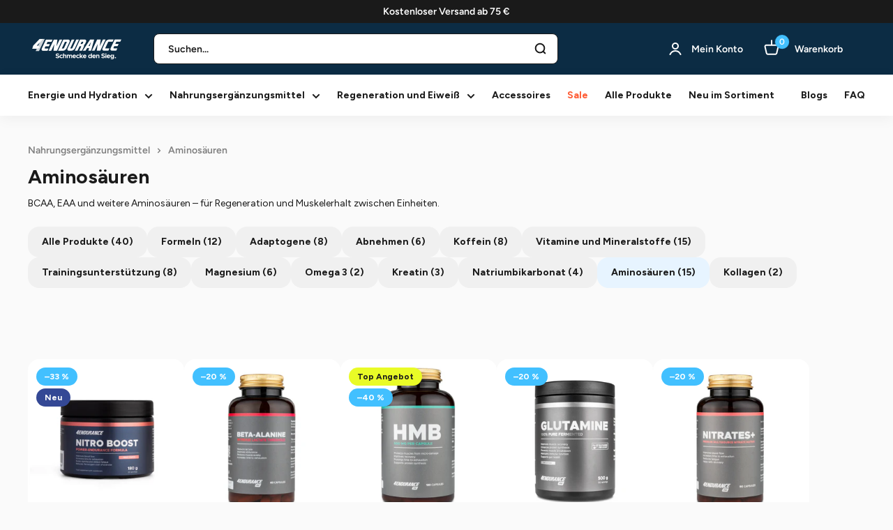

--- FILE ---
content_type: text/html; charset=utf-8
request_url: https://4endurance.de/collections/aminosauren-bcaa-und-kreatin
body_size: 61467
content:
<!doctype html>

<html class="no-js" lang="de">
  <head>
	<script src="//4endurance.de/cdn/shop/files/pandectes-rules.js?v=15159865723837170243"></script>
	
    <!-- Google Tag Manager -->
      <script>(function(w,d,s,l,i){w[l]=w[l]||[];w[l].push({'gtm.start':
      new Date().getTime(),event:'gtm.js'});var f=d.getElementsByTagName(s)[0],
      j=d.createElement(s),dl=l!='dataLayer'?'&l='+l:'';j.async=true;j.src=
      'https://www.googletagmanager.com/gtm.js?id='+i+dl;f.parentNode.insertBefore(j,f);
      })(window,document,'script','dataLayer','GTM-KJGGMQX8');</script>
    <!-- End Google Tag Manager -->

    <!-- Google tag (gtag.js) -->
    <script async src="https://www.googletagmanager.com/gtag/js?id=G-3G179GNCKH"></script>
    <script>
      window.dataLayer = window.dataLayer || [];
      function gtag(){dataLayer.push(arguments);}
      gtag('js', new Date());
  
      gtag('config', 'G-3G179GNCKH', {'allow_enhanced_conversions':true});
    </script>

    <!-- BLOG REDIRECTS -->
    <script>
      (function() {
        var currentPath = window.location.pathname;
        if (currentPath.indexOf('/blogs/ernahrung') === 0) {
          var newPath = currentPath.replace('/blogs/ernahrung', '/blogs/blogs');
          window.location.href = newPath + window.location.search + window.location.hash;
        } else if (currentPath.indexOf('/blogs/forschung') === 0) {
          var newPath = currentPath.replace('/blogs/forschung', '/blogs/blogs');
          window.location.href = newPath + window.location.search + window.location.hash;
        } else if (currentPath.indexOf('/blogs/trainingsplane') === 0) {
          var newPath = currentPath.replace('/blogs/trainingsplane', '/blogs/blogs');
          window.location.href = newPath + window.location.search + window.location.hash;
        } else if (currentPath.indexOf('/blogs/veranstaltungen') === 0) {
          var newPath = currentPath.replace('/blogs/veranstaltungen', '/blogs/blogs');
          window.location.href = newPath + window.location.search + window.location.hash;
        }
      })();
    </script>
    <!-- END OF BLOG REDIRECTS -->
    
    <meta charset="utf-8">
    <meta name="viewport" content="width=device-width, initial-scale=1.0, height=device-height, minimum-scale=1.0">
    <meta name="theme-color" content="#42c0ff">

    

    <!-- Google search console verification -->
    <meta name="google-site-verification" content="X8NIuTr_eHioiU-pF6IOc6RW6aRZHEqz8MpXK9xBENY" />
    <!-- End Google search console verification -->

    
<title>Aminosäuren
</title><meta name="description" content="Aminosäuren, BCAAs und Kreatin sind für die Stimulierung des Muskelwachstums und die Steigerung der körperlichen Kraft unerlässlich."><link rel="canonical" href="https://4endurance.de/collections/aminosauren-bcaa-und-kreatin"><link rel="shortcut icon" href="//4endurance.de/cdn/shop/files/Favicon_1_96x96.png?v=1762938456" type="image/png"><link rel="preload" as="style" href="//4endurance.de/cdn/shop/t/5/assets/theme.css?v=169943504762118438971767966876">
    <link rel="preload" as="script" href="//4endurance.de/cdn/shop/t/5/assets/theme.js?v=13815748561051852541760436298">
    <link rel="preconnect" href="https://cdn.shopify.com">
    <link rel="preconnect" href="https://fonts.shopifycdn.com">
    <link rel="dns-prefetch" href="https://productreviews.shopifycdn.com">
    <link rel="dns-prefetch" href="https://ajax.googleapis.com">
    <link rel="dns-prefetch" href="https://maps.googleapis.com">
    <link rel="dns-prefetch" href="https://maps.gstatic.com">
    <link rel="alternate" href="https://4endurance.com" hreflang="x-default" />
    <link rel="alternate" href="https://4endurance.com" hreflang="EN" />
    <link rel="alternate" href="https://4endurance.si" hreflang="sl-si" />
    <link rel="alternate" href="https://4endurance.hr" hreflang="hr" />
    <link rel="alternate" href="https://4endurance.it" hreflang="it-it" />
    <link rel="alternate" href="https://4endurance.de" hreflang="de-de" />
    <link rel="alternate" href="https://4endurance.at" hreflang="de-at" />
    <link rel="alternate" href="https://4endurance.de" hreflang="de" />
    <link rel="alternate" href="https://4endurance.es" hreflang="es-es" />
    <link rel="alternate" href="https://4endurance.es" hreflang="es" />
    <link rel="alternate" href="https://4endurance.fr" hreflang="fr-fr" />
    <link rel="alternate" href="https://4endurance.fr" hreflang="fr" />
    <link rel="alternate" href="https://4endurance.co.uk" hreflang="en-gb" />
    
    <meta property="og:type" content="website">
  <meta property="og:title" content="Aminosäuren">
  <meta property="og:image" content="http://4endurance.de/cdn/shop/files/Nitro-boost-fruit-punch_9d6aa165-59f4-4351-94d0-35602a818f85.jpg?v=1766391012">
  <meta property="og:image:secure_url" content="https://4endurance.de/cdn/shop/files/Nitro-boost-fruit-punch_9d6aa165-59f4-4351-94d0-35602a818f85.jpg?v=1766391012">
  <meta property="og:image:width" content="2048">
  <meta property="og:image:height" content="2048"><meta property="og:description" content="Aminosäuren, BCAAs und Kreatin sind für die Stimulierung des Muskelwachstums und die Steigerung der körperlichen Kraft unerlässlich."><meta property="og:url" content="https://4endurance.de/collections/aminosauren-bcaa-und-kreatin">
<meta property="og:site_name" content="4Endurance Deutschland"><meta name="twitter:card" content="summary"><meta name="twitter:title" content="Aminosäuren">
  <meta name="twitter:description" content="Aminosäuren, BCAAs und Kreatin sind für die Stimulierung des Muskelwachstums und die Steigerung der körperlichen Kraft unerlässlich.">
  <meta name="twitter:image" content="https://4endurance.de/cdn/shop/files/Nitro-boost-fruit-punch_9d6aa165-59f4-4351-94d0-35602a818f85_600x600_crop_center.jpg?v=1766391012">
    <link rel="preload" href="//4endurance.de/cdn/fonts/figtree/figtree_n4.3c0838aba1701047e60be6a99a1b0a40ce9b8419.woff2" as="font" type="font/woff2" crossorigin><link rel="preload" href="//4endurance.de/cdn/fonts/figtree/figtree_n4.3c0838aba1701047e60be6a99a1b0a40ce9b8419.woff2" as="font" type="font/woff2" crossorigin><style>
  @font-face {
  font-family: Figtree;
  font-weight: 400;
  font-style: normal;
  font-display: swap;
  src: url("//4endurance.de/cdn/fonts/figtree/figtree_n4.3c0838aba1701047e60be6a99a1b0a40ce9b8419.woff2") format("woff2"),
       url("//4endurance.de/cdn/fonts/figtree/figtree_n4.c0575d1db21fc3821f17fd6617d3dee552312137.woff") format("woff");
}

  @font-face {
  font-family: Figtree;
  font-weight: 400;
  font-style: normal;
  font-display: swap;
  src: url("//4endurance.de/cdn/fonts/figtree/figtree_n4.3c0838aba1701047e60be6a99a1b0a40ce9b8419.woff2") format("woff2"),
       url("//4endurance.de/cdn/fonts/figtree/figtree_n4.c0575d1db21fc3821f17fd6617d3dee552312137.woff") format("woff");
}

@font-face {
  font-family: Figtree;
  font-weight: 600;
  font-style: normal;
  font-display: swap;
  src: url("//4endurance.de/cdn/fonts/figtree/figtree_n6.9d1ea52bb49a0a86cfd1b0383d00f83d3fcc14de.woff2") format("woff2"),
       url("//4endurance.de/cdn/fonts/figtree/figtree_n6.f0fcdea525a0e47b2ae4ab645832a8e8a96d31d3.woff") format("woff");
}

@font-face {
  font-family: Figtree;
  font-weight: 400;
  font-style: italic;
  font-display: swap;
  src: url("//4endurance.de/cdn/fonts/figtree/figtree_i4.89f7a4275c064845c304a4cf8a4a586060656db2.woff2") format("woff2"),
       url("//4endurance.de/cdn/fonts/figtree/figtree_i4.6f955aaaafc55a22ffc1f32ecf3756859a5ad3e2.woff") format("woff");
}


  @font-face {
  font-family: Figtree;
  font-weight: 700;
  font-style: normal;
  font-display: swap;
  src: url("//4endurance.de/cdn/fonts/figtree/figtree_n7.2fd9bfe01586148e644724096c9d75e8c7a90e55.woff2") format("woff2"),
       url("//4endurance.de/cdn/fonts/figtree/figtree_n7.ea05de92d862f9594794ab281c4c3a67501ef5fc.woff") format("woff");
}

  @font-face {
  font-family: Figtree;
  font-weight: 400;
  font-style: italic;
  font-display: swap;
  src: url("//4endurance.de/cdn/fonts/figtree/figtree_i4.89f7a4275c064845c304a4cf8a4a586060656db2.woff2") format("woff2"),
       url("//4endurance.de/cdn/fonts/figtree/figtree_i4.6f955aaaafc55a22ffc1f32ecf3756859a5ad3e2.woff") format("woff");
}

  @font-face {
  font-family: Figtree;
  font-weight: 700;
  font-style: italic;
  font-display: swap;
  src: url("//4endurance.de/cdn/fonts/figtree/figtree_i7.06add7096a6f2ab742e09ec7e498115904eda1fe.woff2") format("woff2"),
       url("//4endurance.de/cdn/fonts/figtree/figtree_i7.ee584b5fcaccdbb5518c0228158941f8df81b101.woff") format("woff");
}


  :root {
    --default-text-font-size : 15px;
    --base-text-font-size    : 16px;
    --heading-font-family    : Figtree, sans-serif;
    --heading-font-weight    : 400;
    --heading-font-style     : normal;
    --text-font-family       : Figtree, sans-serif;
    --text-font-weight       : 400;
    --text-font-style        : normal;
    --text-font-bolder-weight: 600;
    --text-link-decoration   : underline;

    --text-color               : #1a1a1a;
    --text-color-rgb           : 26, 26, 26;
    --heading-color            : #1a1a1a;
    --border-color             : #e6e7e8;
    --border-color-rgb         : 230, 231, 232;
    --form-border-color        : #d9dadc;
    --accent-color             : #42c0ff;
    --accent-color-rgb         : 66, 192, 255;
    --link-color               : #42c0ff;
    --link-color-hover         : #00a3f4;
    --background               : #fafafa;
    --secondary-background     : #ffffff;
    --secondary-background-rgb : 255, 255, 255;
    --accent-background        : rgba(66, 192, 255, 0.08);

    --input-background: #ffffff;

    --error-color       : #ff0000;
    --error-background  : rgba(255, 0, 0, 0.07);
    --success-color     : #00aa00;
    --success-background: rgba(0, 170, 0, 0.11);

    --primary-button-background      : #0c2c44;
    --primary-button-background-rgb  : 12, 44, 68;
    --primary-button-text-color      : #ffffff;
    --secondary-button-background    : #0c2c44;
    --secondary-button-background-rgb: 12, 44, 68;
    --secondary-button-text-color    : #ffffff;

    --header-background      : #0c2c44;
    --header-text-color      : #ffffff;
    --header-light-text-color: #42c0ff;
    --header-border-color    : rgba(66, 192, 255, 0.3);
    --header-accent-color    : #42c0ff;

    --footer-background-color:    #1a1a1a;
    --footer-heading-text-color:  #ffffff;
    --footer-body-text-color:     #b3b3b3;
    --footer-body-text-color-rgb: 179, 179, 179;
    --footer-accent-color:        #42c0ff;
    --footer-accent-color-rgb:    66, 192, 255;
    --footer-border:              none;
    
    --flickity-arrow-color: #b1b4b7;--product-on-sale-accent           : #fe5b35;
    --product-on-sale-accent-rgb       : 254, 91, 53;
    --product-on-sale-color            : #ffffff;
    --product-in-stock-color           : #008a00;
    --product-low-stock-color          : #ee0000;
    --product-sold-out-color           : #8a9297;
    --product-custom-label-1-background: #008a00;
    --product-custom-label-1-color     : #ffffff;
    --product-custom-label-2-background: #00a500;
    --product-custom-label-2-color     : #ffffff;
    --product-review-star-color        : #ffbd00;

    --mobile-container-gutter : 16px;
    --desktop-container-gutter: 40px;

    /* Shopify related variables */
    --payment-terms-background-color: #fafafa;
  }
</style>

<script>
  // IE11 does not have support for CSS variables, so we have to polyfill them
  if (!(((window || {}).CSS || {}).supports && window.CSS.supports('(--a: 0)'))) {
    const script = document.createElement('script');
    script.type = 'text/javascript';
    script.src = 'https://cdn.jsdelivr.net/npm/css-vars-ponyfill@2';
    script.onload = function() {
      cssVars({});
    };

    document.getElementsByTagName('head')[0].appendChild(script);
  }
</script>


    <script>window.performance && window.performance.mark && window.performance.mark('shopify.content_for_header.start');</script><meta name="google-site-verification" content="PN3wEJxxh0XboPf-TGPhMWfmD-bMenDOLcWvA1vChUE">
<meta id="shopify-digital-wallet" name="shopify-digital-wallet" content="/76378931492/digital_wallets/dialog">
<meta name="shopify-checkout-api-token" content="fe192598ef4f5cfa6ea43397dbb6065f">
<meta id="in-context-paypal-metadata" data-shop-id="76378931492" data-venmo-supported="false" data-environment="production" data-locale="de_DE" data-paypal-v4="true" data-currency="EUR">
<link rel="alternate" type="application/atom+xml" title="Feed" href="/collections/aminosauren-bcaa-und-kreatin.atom" />
<link rel="alternate" type="application/json+oembed" href="https://4endurance.de/collections/aminosauren-bcaa-und-kreatin.oembed">
<script async="async" src="/checkouts/internal/preloads.js?locale=de-DE"></script>
<link rel="preconnect" href="https://shop.app" crossorigin="anonymous">
<script async="async" src="https://shop.app/checkouts/internal/preloads.js?locale=de-DE&shop_id=76378931492" crossorigin="anonymous"></script>
<script id="apple-pay-shop-capabilities" type="application/json">{"shopId":76378931492,"countryCode":"SI","currencyCode":"EUR","merchantCapabilities":["supports3DS"],"merchantId":"gid:\/\/shopify\/Shop\/76378931492","merchantName":"4Endurance Deutschland","requiredBillingContactFields":["postalAddress","email","phone"],"requiredShippingContactFields":["postalAddress","email","phone"],"shippingType":"shipping","supportedNetworks":["visa","masterCard","amex"],"total":{"type":"pending","label":"4Endurance Deutschland","amount":"1.00"},"shopifyPaymentsEnabled":true,"supportsSubscriptions":true}</script>
<script id="shopify-features" type="application/json">{"accessToken":"fe192598ef4f5cfa6ea43397dbb6065f","betas":["rich-media-storefront-analytics"],"domain":"4endurance.de","predictiveSearch":true,"shopId":76378931492,"locale":"de"}</script>
<script>var Shopify = Shopify || {};
Shopify.shop = "4endurance-de.myshopify.com";
Shopify.locale = "de";
Shopify.currency = {"active":"EUR","rate":"1.0"};
Shopify.country = "DE";
Shopify.theme = {"name":"New Design 13.5.2025","id":179768721793,"schema_name":"Warehouse","schema_version":"2.5.2","theme_store_id":null,"role":"main"};
Shopify.theme.handle = "null";
Shopify.theme.style = {"id":null,"handle":null};
Shopify.cdnHost = "4endurance.de/cdn";
Shopify.routes = Shopify.routes || {};
Shopify.routes.root = "/";</script>
<script type="module">!function(o){(o.Shopify=o.Shopify||{}).modules=!0}(window);</script>
<script>!function(o){function n(){var o=[];function n(){o.push(Array.prototype.slice.apply(arguments))}return n.q=o,n}var t=o.Shopify=o.Shopify||{};t.loadFeatures=n(),t.autoloadFeatures=n()}(window);</script>
<script>
  window.ShopifyPay = window.ShopifyPay || {};
  window.ShopifyPay.apiHost = "shop.app\/pay";
  window.ShopifyPay.redirectState = null;
</script>
<script id="shop-js-analytics" type="application/json">{"pageType":"collection"}</script>
<script defer="defer" async type="module" src="//4endurance.de/cdn/shopifycloud/shop-js/modules/v2/client.init-shop-cart-sync_HUjMWWU5.de.esm.js"></script>
<script defer="defer" async type="module" src="//4endurance.de/cdn/shopifycloud/shop-js/modules/v2/chunk.common_QpfDqRK1.esm.js"></script>
<script type="module">
  await import("//4endurance.de/cdn/shopifycloud/shop-js/modules/v2/client.init-shop-cart-sync_HUjMWWU5.de.esm.js");
await import("//4endurance.de/cdn/shopifycloud/shop-js/modules/v2/chunk.common_QpfDqRK1.esm.js");

  window.Shopify.SignInWithShop?.initShopCartSync?.({"fedCMEnabled":true,"windoidEnabled":true});

</script>
<script>
  window.Shopify = window.Shopify || {};
  if (!window.Shopify.featureAssets) window.Shopify.featureAssets = {};
  window.Shopify.featureAssets['shop-js'] = {"shop-cart-sync":["modules/v2/client.shop-cart-sync_ByUgVWtJ.de.esm.js","modules/v2/chunk.common_QpfDqRK1.esm.js"],"init-fed-cm":["modules/v2/client.init-fed-cm_CVqhkk-1.de.esm.js","modules/v2/chunk.common_QpfDqRK1.esm.js"],"shop-button":["modules/v2/client.shop-button_B0pFlqys.de.esm.js","modules/v2/chunk.common_QpfDqRK1.esm.js"],"shop-cash-offers":["modules/v2/client.shop-cash-offers_CaaeZ5wd.de.esm.js","modules/v2/chunk.common_QpfDqRK1.esm.js","modules/v2/chunk.modal_CS8dP9kO.esm.js"],"init-windoid":["modules/v2/client.init-windoid_B-gyVqfY.de.esm.js","modules/v2/chunk.common_QpfDqRK1.esm.js"],"shop-toast-manager":["modules/v2/client.shop-toast-manager_DgTeluS3.de.esm.js","modules/v2/chunk.common_QpfDqRK1.esm.js"],"init-shop-email-lookup-coordinator":["modules/v2/client.init-shop-email-lookup-coordinator_C5I212n4.de.esm.js","modules/v2/chunk.common_QpfDqRK1.esm.js"],"init-shop-cart-sync":["modules/v2/client.init-shop-cart-sync_HUjMWWU5.de.esm.js","modules/v2/chunk.common_QpfDqRK1.esm.js"],"avatar":["modules/v2/client.avatar_BTnouDA3.de.esm.js"],"pay-button":["modules/v2/client.pay-button_CJaF-UDc.de.esm.js","modules/v2/chunk.common_QpfDqRK1.esm.js"],"init-customer-accounts":["modules/v2/client.init-customer-accounts_BI_wUvuR.de.esm.js","modules/v2/client.shop-login-button_DTPR4l75.de.esm.js","modules/v2/chunk.common_QpfDqRK1.esm.js","modules/v2/chunk.modal_CS8dP9kO.esm.js"],"init-shop-for-new-customer-accounts":["modules/v2/client.init-shop-for-new-customer-accounts_C4qR5Wl-.de.esm.js","modules/v2/client.shop-login-button_DTPR4l75.de.esm.js","modules/v2/chunk.common_QpfDqRK1.esm.js","modules/v2/chunk.modal_CS8dP9kO.esm.js"],"shop-login-button":["modules/v2/client.shop-login-button_DTPR4l75.de.esm.js","modules/v2/chunk.common_QpfDqRK1.esm.js","modules/v2/chunk.modal_CS8dP9kO.esm.js"],"init-customer-accounts-sign-up":["modules/v2/client.init-customer-accounts-sign-up_SG5gYFpP.de.esm.js","modules/v2/client.shop-login-button_DTPR4l75.de.esm.js","modules/v2/chunk.common_QpfDqRK1.esm.js","modules/v2/chunk.modal_CS8dP9kO.esm.js"],"shop-follow-button":["modules/v2/client.shop-follow-button_CmMsyvrH.de.esm.js","modules/v2/chunk.common_QpfDqRK1.esm.js","modules/v2/chunk.modal_CS8dP9kO.esm.js"],"checkout-modal":["modules/v2/client.checkout-modal_tfCxQqrq.de.esm.js","modules/v2/chunk.common_QpfDqRK1.esm.js","modules/v2/chunk.modal_CS8dP9kO.esm.js"],"lead-capture":["modules/v2/client.lead-capture_Ccz5Zm6k.de.esm.js","modules/v2/chunk.common_QpfDqRK1.esm.js","modules/v2/chunk.modal_CS8dP9kO.esm.js"],"shop-login":["modules/v2/client.shop-login_BfivnucW.de.esm.js","modules/v2/chunk.common_QpfDqRK1.esm.js","modules/v2/chunk.modal_CS8dP9kO.esm.js"],"payment-terms":["modules/v2/client.payment-terms_D2Mn0eFV.de.esm.js","modules/v2/chunk.common_QpfDqRK1.esm.js","modules/v2/chunk.modal_CS8dP9kO.esm.js"]};
</script>
<script>(function() {
  var isLoaded = false;
  function asyncLoad() {
    if (isLoaded) return;
    isLoaded = true;
    var urls = ["https:\/\/cdn-app.cart-bot.net\/public\/js\/append.js?shop=4endurance-de.myshopify.com"];
    for (var i = 0; i < urls.length; i++) {
      var s = document.createElement('script');
      s.type = 'text/javascript';
      s.async = true;
      s.src = urls[i];
      var x = document.getElementsByTagName('script')[0];
      x.parentNode.insertBefore(s, x);
    }
  };
  if(window.attachEvent) {
    window.attachEvent('onload', asyncLoad);
  } else {
    window.addEventListener('load', asyncLoad, false);
  }
})();</script>
<script id="__st">var __st={"a":76378931492,"offset":3600,"reqid":"71da4ed7-7e5c-4144-9c64-de55df350aad-1768713508","pageurl":"4endurance.de\/collections\/aminosauren-bcaa-und-kreatin","u":"66155d53d5c0","p":"collection","rtyp":"collection","rid":464341762340};</script>
<script>window.ShopifyPaypalV4VisibilityTracking = true;</script>
<script id="captcha-bootstrap">!function(){'use strict';const t='contact',e='account',n='new_comment',o=[[t,t],['blogs',n],['comments',n],[t,'customer']],c=[[e,'customer_login'],[e,'guest_login'],[e,'recover_customer_password'],[e,'create_customer']],r=t=>t.map((([t,e])=>`form[action*='/${t}']:not([data-nocaptcha='true']) input[name='form_type'][value='${e}']`)).join(','),a=t=>()=>t?[...document.querySelectorAll(t)].map((t=>t.form)):[];function s(){const t=[...o],e=r(t);return a(e)}const i='password',u='form_key',d=['recaptcha-v3-token','g-recaptcha-response','h-captcha-response',i],f=()=>{try{return window.sessionStorage}catch{return}},m='__shopify_v',_=t=>t.elements[u];function p(t,e,n=!1){try{const o=window.sessionStorage,c=JSON.parse(o.getItem(e)),{data:r}=function(t){const{data:e,action:n}=t;return t[m]||n?{data:e,action:n}:{data:t,action:n}}(c);for(const[e,n]of Object.entries(r))t.elements[e]&&(t.elements[e].value=n);n&&o.removeItem(e)}catch(o){console.error('form repopulation failed',{error:o})}}const l='form_type',E='cptcha';function T(t){t.dataset[E]=!0}const w=window,h=w.document,L='Shopify',v='ce_forms',y='captcha';let A=!1;((t,e)=>{const n=(g='f06e6c50-85a8-45c8-87d0-21a2b65856fe',I='https://cdn.shopify.com/shopifycloud/storefront-forms-hcaptcha/ce_storefront_forms_captcha_hcaptcha.v1.5.2.iife.js',D={infoText:'Durch hCaptcha geschützt',privacyText:'Datenschutz',termsText:'Allgemeine Geschäftsbedingungen'},(t,e,n)=>{const o=w[L][v],c=o.bindForm;if(c)return c(t,g,e,D).then(n);var r;o.q.push([[t,g,e,D],n]),r=I,A||(h.body.append(Object.assign(h.createElement('script'),{id:'captcha-provider',async:!0,src:r})),A=!0)});var g,I,D;w[L]=w[L]||{},w[L][v]=w[L][v]||{},w[L][v].q=[],w[L][y]=w[L][y]||{},w[L][y].protect=function(t,e){n(t,void 0,e),T(t)},Object.freeze(w[L][y]),function(t,e,n,w,h,L){const[v,y,A,g]=function(t,e,n){const i=e?o:[],u=t?c:[],d=[...i,...u],f=r(d),m=r(i),_=r(d.filter((([t,e])=>n.includes(e))));return[a(f),a(m),a(_),s()]}(w,h,L),I=t=>{const e=t.target;return e instanceof HTMLFormElement?e:e&&e.form},D=t=>v().includes(t);t.addEventListener('submit',(t=>{const e=I(t);if(!e)return;const n=D(e)&&!e.dataset.hcaptchaBound&&!e.dataset.recaptchaBound,o=_(e),c=g().includes(e)&&(!o||!o.value);(n||c)&&t.preventDefault(),c&&!n&&(function(t){try{if(!f())return;!function(t){const e=f();if(!e)return;const n=_(t);if(!n)return;const o=n.value;o&&e.removeItem(o)}(t);const e=Array.from(Array(32),(()=>Math.random().toString(36)[2])).join('');!function(t,e){_(t)||t.append(Object.assign(document.createElement('input'),{type:'hidden',name:u})),t.elements[u].value=e}(t,e),function(t,e){const n=f();if(!n)return;const o=[...t.querySelectorAll(`input[type='${i}']`)].map((({name:t})=>t)),c=[...d,...o],r={};for(const[a,s]of new FormData(t).entries())c.includes(a)||(r[a]=s);n.setItem(e,JSON.stringify({[m]:1,action:t.action,data:r}))}(t,e)}catch(e){console.error('failed to persist form',e)}}(e),e.submit())}));const S=(t,e)=>{t&&!t.dataset[E]&&(n(t,e.some((e=>e===t))),T(t))};for(const o of['focusin','change'])t.addEventListener(o,(t=>{const e=I(t);D(e)&&S(e,y())}));const B=e.get('form_key'),M=e.get(l),P=B&&M;t.addEventListener('DOMContentLoaded',(()=>{const t=y();if(P)for(const e of t)e.elements[l].value===M&&p(e,B);[...new Set([...A(),...v().filter((t=>'true'===t.dataset.shopifyCaptcha))])].forEach((e=>S(e,t)))}))}(h,new URLSearchParams(w.location.search),n,t,e,['guest_login'])})(!0,!0)}();</script>
<script integrity="sha256-4kQ18oKyAcykRKYeNunJcIwy7WH5gtpwJnB7kiuLZ1E=" data-source-attribution="shopify.loadfeatures" defer="defer" src="//4endurance.de/cdn/shopifycloud/storefront/assets/storefront/load_feature-a0a9edcb.js" crossorigin="anonymous"></script>
<script crossorigin="anonymous" defer="defer" src="//4endurance.de/cdn/shopifycloud/storefront/assets/shopify_pay/storefront-65b4c6d7.js?v=20250812"></script>
<script data-source-attribution="shopify.dynamic_checkout.dynamic.init">var Shopify=Shopify||{};Shopify.PaymentButton=Shopify.PaymentButton||{isStorefrontPortableWallets:!0,init:function(){window.Shopify.PaymentButton.init=function(){};var t=document.createElement("script");t.src="https://4endurance.de/cdn/shopifycloud/portable-wallets/latest/portable-wallets.de.js",t.type="module",document.head.appendChild(t)}};
</script>
<script data-source-attribution="shopify.dynamic_checkout.buyer_consent">
  function portableWalletsHideBuyerConsent(e){var t=document.getElementById("shopify-buyer-consent"),n=document.getElementById("shopify-subscription-policy-button");t&&n&&(t.classList.add("hidden"),t.setAttribute("aria-hidden","true"),n.removeEventListener("click",e))}function portableWalletsShowBuyerConsent(e){var t=document.getElementById("shopify-buyer-consent"),n=document.getElementById("shopify-subscription-policy-button");t&&n&&(t.classList.remove("hidden"),t.removeAttribute("aria-hidden"),n.addEventListener("click",e))}window.Shopify?.PaymentButton&&(window.Shopify.PaymentButton.hideBuyerConsent=portableWalletsHideBuyerConsent,window.Shopify.PaymentButton.showBuyerConsent=portableWalletsShowBuyerConsent);
</script>
<script data-source-attribution="shopify.dynamic_checkout.cart.bootstrap">document.addEventListener("DOMContentLoaded",(function(){function t(){return document.querySelector("shopify-accelerated-checkout-cart, shopify-accelerated-checkout")}if(t())Shopify.PaymentButton.init();else{new MutationObserver((function(e,n){t()&&(Shopify.PaymentButton.init(),n.disconnect())})).observe(document.body,{childList:!0,subtree:!0})}}));
</script>
<link id="shopify-accelerated-checkout-styles" rel="stylesheet" media="screen" href="https://4endurance.de/cdn/shopifycloud/portable-wallets/latest/accelerated-checkout-backwards-compat.css" crossorigin="anonymous">
<style id="shopify-accelerated-checkout-cart">
        #shopify-buyer-consent {
  margin-top: 1em;
  display: inline-block;
  width: 100%;
}

#shopify-buyer-consent.hidden {
  display: none;
}

#shopify-subscription-policy-button {
  background: none;
  border: none;
  padding: 0;
  text-decoration: underline;
  font-size: inherit;
  cursor: pointer;
}

#shopify-subscription-policy-button::before {
  box-shadow: none;
}

      </style>

<script>window.performance && window.performance.mark && window.performance.mark('shopify.content_for_header.end');</script>

    <link rel="stylesheet" href="//4endurance.de/cdn/shop/t/5/assets/theme.css?v=169943504762118438971767966876">

    <script>
      // This allows to expose several variables to the global scope, to be used in scripts
      window.theme = {
        pageType: "collection",
        cartCount: 0,
        moneyFormat: "{{amount_with_comma_separator}} €",
        moneyWithCurrencyFormat: "{{amount_with_comma_separator}} €",
        currencyCodeEnabled: false,
        showDiscount: true,
        discountMode: "percentage",
        searchMode: "product,article",
        searchUnavailableProducts: "last",
        cartType: "message"
      };

      window.routes = {
        rootUrl: "\/",
        rootUrlWithoutSlash: '',
        cartUrl: "\/cart",
        cartAddUrl: "\/cart\/add",
        cartChangeUrl: "\/cart\/change",
        searchUrl: "\/search",
        productRecommendationsUrl: "\/recommendations\/products"
      };

      window.languages = {
        productRegularPrice: "Normalpreis",
        productSalePrice: "Sonderpreis",
        savings: "Sparen",
        collectionOnSaleLabel: "Sparen {{savings}}",
        productFormUnavailable: "Nicht verfügbar",
        productFormAddToCart: "In den Warenkorb",
        productFormSoldOut: "Ausverkauft",
        productAdded: "Der Artikel wurde in den Warenkorb gelegt",
        productAddedShort: "Hinzugefügt!",
        shippingEstimatorNoResults: "Es konten für deine Adresse keine Versandkosten ermittelt werden.",
        shippingEstimatorOneResult: "Es gibt eine Versandmethode für deine Adresse:",
        shippingEstimatorMultipleResults: "Es gibt {{count}} Versandmethoden für deine Adresse:",
        shippingEstimatorErrors: "Es gibt Fehler:"
      };

      window.product = null;

      window.lazySizesConfig = {
        loadHidden: false,
        hFac: 0.8,
        expFactor: 3,
        customMedia: {
          '--phone': '(max-width: 640px)',
          '--tablet': '(min-width: 641px) and (max-width: 1023px)',
          '--lap': '(min-width: 1024px)'
        }
      };

      document.documentElement.className = document.documentElement.className.replace('no-js', 'js');
    </script><script src="//4endurance.de/cdn/shop/t/5/assets/theme.js?v=13815748561051852541760436298" defer></script>
    <script src="//4endurance.de/cdn/shop/t/5/assets/custom.js?v=102404225988839082531752232361" defer></script>
    
    <!-- jQuery -->
    <link rel="preload" href="https://code.jquery.com/jquery-2.2.4.min.js" as="script">
    <script src="https://code.jquery.com/jquery-2.2.4.min.js" crossorigin="anonymous"></script>
    <!-- End jQuery --><script>
        (function () {
          window.onpageshow = function() {
            // We force re-freshing the cart content onpageshow, as most browsers will serve a cache copy when hitting the
            // back button, which cause staled data
            document.documentElement.dispatchEvent(new CustomEvent('cart:refresh', {
              bubbles: true,
              detail: {scrollToTop: false}
            }));
          };
        })();
      </script><div class="ot-tiktok-multi-pixel"></div>



  <meta property="omega:collections" content="464341762340">



  <script>
    var arrayTikTokPixelTrackNew = [];
    var arrayTikTokPixelCapiTrackNew = [];
    var tikTokPixelCheckExpireApp = {};
  </script>
    
    

    
      <script>
        var tikTokPixelCheckExpireApp = JSON.parse('{"check_expire":false,"settings":{"id":9508,"shop":"4endurance-de.myshopify.com","is_show_modal_survey":1,"maximum_id_conversion_api":1,"price":"0","enable":1,"plan":1,"active_plan_at":null,"status_feedback":1,"time_online":"0","reason_disable":0,"reason_other_disable":null,"discount_code":null,"use_pixel_from_shopify":0,"plan_shopify":"shopify_plus","include_shippping_cost":1,"created_at":"2024-02-28T11:13:56.000000Z","updated_at":"2024-02-28T11:29:34.000000Z","update_access_token":0,"timezone":"Europe\/Ljubljana","content_type_event":0,"theme_app_extension":1,"enable_deduplication":1,"is_accept_permission_write_orders":0,"is_cross_sale_offer":0,"event_api_free":0,"is_first_pixel":1},"enable_app":1,"content_type_event":0,"enable_deduplication":1}')
        
      </script>
    

    
    
      <script>
        var tikTokPixelData = JSON.parse('{"pixels":[{"id":30862,"shop":"4endurance-de.myshopify.com","pixel_id":"CML3KJJC77U1UD4A7VMG","pixel_title":"4Endurance TikTok Pixel","status":1,"is_master":1,"is_conversion_api":1,"created_at":"2024-02-28T11:29:34.000000Z","updated_at":"2024-02-28T11:29:34.000000Z","test_event_code":null,"mapping_collections":[],"mapping_products":[],"mapping_tags":[],"mapping_types":[]}]}')
        var arrayTikTokPixel = tikTokPixelData && tikTokPixelData.pixels.length
          ? tikTokPixelData.pixels
          : []
        var metaCollection = []
        var metaProduct = []
        var metaTag = []
        var metaType = []
        if (document.querySelector("meta[property='omega:collections']") != null) {
          metaCollection = document.querySelector("meta[property='omega:collections']").getAttribute("content").split(",")
        }
        if (document.querySelector("meta[property='omega:product']") != null) {
          metaProduct = document.querySelector("meta[property='omega:product']").getAttribute("content").split(",")
        }
        if (document.querySelector("meta[property='omega:tags']") != null) {
          metaTag = document.querySelector("meta[property='omega:tags']").getAttribute("content").split(",")
        }
        if (document.querySelector("meta[property='omega:product_type']") != null) {
          metaType = document.querySelector("meta[property='omega:product_type']").getAttribute("content").split(",")
        }

        function arrayContainsMapping(metaMappings, mappings) {
          mappings = mappings.map(item => item.toString())
          if (mappings.length && metaMappings.length) {
            for (let i = 0; i < metaMappings.length; i++) {
              if (mappings.includes(metaMappings[i].trim())) {
                return true;
              }
            }
          }

          return false;
        }

        function checkPixelSelectedPage(pixel) {
          let checkCollection = arrayContainsMapping(metaCollection, pixel.mapping_collections)
          let checkProduct = arrayContainsMapping(metaProduct, pixel.mapping_products)
          let checkTag = arrayContainsMapping(metaTag, pixel.mapping_tags)
          let checkType = arrayContainsMapping(metaType, pixel.mapping_types)
          if (checkCollection || checkProduct || checkTag || checkType) {
            return true
          }
          return false
        }
        for (let i = 0; i < arrayTikTokPixel.length; i++) {
          if (arrayTikTokPixel[i].is_master) {
            if (arrayTikTokPixel[i].is_conversion_api) {
              arrayTikTokPixelCapiTrackNew.push(arrayTikTokPixel[i].pixel_id)
            } else {
              arrayTikTokPixelTrackNew.push(arrayTikTokPixel[i].pixel_id)
            }
            continue;
          } else {
            if (checkPixelSelectedPage(arrayTikTokPixel[i])) {
              if (arrayTikTokPixel[i].is_conversion_api) {
                arrayTikTokPixelCapiTrackNew.push(arrayTikTokPixel[i].pixel_id)
              } else {
                arrayTikTokPixelTrackNew.push(arrayTikTokPixel[i].pixel_id)
              }
            }
          }
        }
        
      </script>
    

    

    <script src="https://apps3.omegatheme.com/shopify/tiktok-multi-pixels/public/js/custom_base_code_theme.js" defer="defer" ></script>

    <!-- CUSTOM FONTS -->
    <style>
      @font-face {
        font-family: "Bison-DemiBold";
        src: url('//4endurance.de/cdn/shop/t/5/assets/Bison-DemiBold.woff2?v=10887218656315245501747141215') format('woff2');  
      }
    </style>
    <!-- END CUSTOM FONTS -->
  <!-- BEGIN app block: shopify://apps/pandectes-gdpr/blocks/banner/58c0baa2-6cc1-480c-9ea6-38d6d559556a -->
  
    
      <!-- TCF is active, scripts are loaded above -->
      
        <script>
          if (!window.PandectesRulesSettings) {
            window.PandectesRulesSettings = {"store":{"id":76378931492,"adminMode":false,"headless":false,"storefrontRootDomain":"","checkoutRootDomain":"","storefrontAccessToken":""},"banner":{"revokableTrigger":false,"cookiesBlockedByDefault":"7","hybridStrict":false,"isActive":true},"geolocation":{"brOnly":false,"caOnly":false,"chOnly":false,"euOnly":false,"jpOnly":false,"thOnly":false,"canadaOnly":false,"globalVisibility":true},"blocker":{"isActive":false,"googleConsentMode":{"isActive":true,"id":"","analyticsId":"","adStorageCategory":4,"analyticsStorageCategory":2,"functionalityStorageCategory":1,"personalizationStorageCategory":1,"securityStorageCategory":0,"customEvent":true,"redactData":true,"urlPassthrough":false,"dataLayerProperty":"dataLayer"},"facebookPixel":{"isActive":false,"id":"","ldu":false},"microsoft":{},"rakuten":{"isActive":false,"cmp":false,"ccpa":false},"gpcIsActive":false,"defaultBlocked":7,"patterns":{"whiteList":[],"blackList":{"1":[],"2":[],"4":[],"8":[]},"iframesWhiteList":[],"iframesBlackList":{"1":[],"2":[],"4":[],"8":[]},"beaconsWhiteList":[],"beaconsBlackList":{"1":[],"2":[],"4":[],"8":[]}}}};
            const rulesScript = document.createElement('script');
            window.PandectesRulesSettings.auto = true;
            rulesScript.src = "https://cdn.shopify.com/extensions/019bcaca-2a7e-799d-b8a2-db0246deb318/gdpr-226/assets/pandectes-rules.js";
            const firstChild = document.head.firstChild;
            document.head.insertBefore(rulesScript, firstChild);
          }
        </script>
      
      <script>
        
          window.PandectesSettings = {"store":{"id":76378931492,"plan":"plus","theme":"4Endurance DE","primaryLocale":"de","adminMode":false,"headless":false,"storefrontRootDomain":"","checkoutRootDomain":"","storefrontAccessToken":""},"tsPublished":1753089727,"declaration":{"showPurpose":false,"showProvider":false,"declIntroText":"Wir verwenden Cookies, um die Funktionalität der Website zu optimieren, die Leistung zu analysieren und Ihnen ein personalisiertes Erlebnis zu bieten. Einige Cookies sind für den ordnungsgemäßen Betrieb der Website unerlässlich. Diese Cookies können nicht deaktiviert werden. In diesem Fenster können Sie Ihre Präferenzen für Cookies verwalten.","showDateGenerated":true},"language":{"unpublished":[],"languageMode":"Single","fallbackLanguage":"de","languageDetection":"browser","languagesSupported":[]},"texts":{"managed":{"headerText":{"de":"Wir respektieren deine Privatsphäre"},"consentText":{"de":"Diese Website verwendet Cookies, um Ihnen das beste Erlebnis zu bieten."},"linkText":{"de":"Mehr erfahren"},"imprintText":{"de":"Impressum"},"googleLinkText":{"de":"Googles Datenschutzbestimmungen"},"allowButtonText":{"de":"Annehmen >"},"denyButtonText":{"de":"Ablehnen"},"dismissButtonText":{"de":"Okay"},"leaveSiteButtonText":{"de":"Diese Seite verlassen"},"preferencesButtonText":{"de":"Einstellungen"},"cookiePolicyText":{"de":"Cookie-Richtlinie"},"preferencesPopupTitleText":{"de":"Einwilligungseinstellungen verwalten"},"preferencesPopupIntroText":{"de":"Wir verwenden Cookies, um die Funktionalität der Website zu optimieren, die Leistung zu analysieren und Ihnen ein personalisiertes Erlebnis zu bieten. Einige Cookies sind für den ordnungsgemäßen Betrieb der Website unerlässlich. Diese Cookies können nicht deaktiviert werden. In diesem Fenster können Sie Ihre Präferenzen für Cookies verwalten."},"preferencesPopupSaveButtonText":{"de":"Auswahl speichern"},"preferencesPopupCloseButtonText":{"de":"Schließen"},"preferencesPopupAcceptAllButtonText":{"de":"Alles Akzeptieren"},"preferencesPopupRejectAllButtonText":{"de":"Alles ablehnen"},"cookiesDetailsText":{"de":"Cookie-Details"},"preferencesPopupAlwaysAllowedText":{"de":"Immer erlaubt"},"accessSectionParagraphText":{"de":"Sie haben das Recht, jederzeit auf Ihre Daten zuzugreifen."},"accessSectionTitleText":{"de":"Datenübertragbarkeit"},"accessSectionAccountInfoActionText":{"de":"persönliche Daten"},"accessSectionDownloadReportActionText":{"de":"Alle Daten anfordern"},"accessSectionGDPRRequestsActionText":{"de":"Anfragen betroffener Personen"},"accessSectionOrdersRecordsActionText":{"de":"Aufträge"},"rectificationSectionParagraphText":{"de":"Sie haben das Recht, die Aktualisierung Ihrer Daten zu verlangen, wann immer Sie dies für angemessen halten."},"rectificationSectionTitleText":{"de":"Datenberichtigung"},"rectificationCommentPlaceholder":{"de":"Beschreiben Sie, was Sie aktualisieren möchten"},"rectificationCommentValidationError":{"de":"Kommentar ist erforderlich"},"rectificationSectionEditAccountActionText":{"de":"Aktualisierung anfordern"},"erasureSectionTitleText":{"de":"Recht auf Vergessenwerden"},"erasureSectionParagraphText":{"de":"Sie haben das Recht, die Löschung aller Ihrer Daten zu verlangen. Danach können Sie nicht mehr auf Ihr Konto zugreifen."},"erasureSectionRequestDeletionActionText":{"de":"Löschung personenbezogener Daten anfordern"},"consentDate":{"de":"Zustimmungsdatum"},"consentId":{"de":"Einwilligungs-ID"},"consentSectionChangeConsentActionText":{"de":"Einwilligungspräferenz ändern"},"consentSectionConsentedText":{"de":"Sie haben der Cookie-Richtlinie dieser Website zugestimmt am"},"consentSectionNoConsentText":{"de":"Sie haben der Cookie-Richtlinie dieser Website nicht zugestimmt."},"consentSectionTitleText":{"de":"Ihre Cookie-Einwilligung"},"consentStatus":{"de":"Einwilligungspräferenz"},"confirmationFailureMessage":{"de":"Ihre Anfrage wurde nicht bestätigt. Bitte versuchen Sie es erneut und wenn das Problem weiterhin besteht, wenden Sie sich an den Ladenbesitzer, um Hilfe zu erhalten"},"confirmationFailureTitle":{"de":"Ein Problem ist aufgetreten"},"confirmationSuccessMessage":{"de":"Wir werden uns in Kürze zu Ihrem Anliegen bei Ihnen melden."},"confirmationSuccessTitle":{"de":"Ihre Anfrage wurde bestätigt"},"guestsSupportEmailFailureMessage":{"de":"Ihre Anfrage wurde nicht übermittelt. Bitte versuchen Sie es erneut und wenn das Problem weiterhin besteht, wenden Sie sich an den Shop-Inhaber, um Hilfe zu erhalten."},"guestsSupportEmailFailureTitle":{"de":"Ein Problem ist aufgetreten"},"guestsSupportEmailPlaceholder":{"de":"E-Mail-Addresse"},"guestsSupportEmailSuccessMessage":{"de":"Wenn Sie als Kunde dieses Shops registriert sind, erhalten Sie in Kürze eine E-Mail mit Anweisungen zum weiteren Vorgehen."},"guestsSupportEmailSuccessTitle":{"de":"Vielen Dank für die Anfrage"},"guestsSupportEmailValidationError":{"de":"Email ist ungültig"},"guestsSupportInfoText":{"de":"Bitte loggen Sie sich mit Ihrem Kundenkonto ein, um fortzufahren."},"submitButton":{"de":"einreichen"},"submittingButton":{"de":"Senden..."},"cancelButton":{"de":"Abbrechen"},"declIntroText":{"de":"Wir verwenden Cookies, um die Funktionalität der Website zu optimieren, die Leistung zu analysieren und Ihnen ein personalisiertes Erlebnis zu bieten. Einige Cookies sind für den ordnungsgemäßen Betrieb der Website unerlässlich. Diese Cookies können nicht deaktiviert werden. In diesem Fenster können Sie Ihre Präferenzen für Cookies verwalten."},"declName":{"de":"Name"},"declPurpose":{"de":"Zweck"},"declType":{"de":"Typ"},"declRetention":{"de":"Speicherdauer"},"declProvider":{"de":"Anbieter"},"declFirstParty":{"de":"Erstanbieter"},"declThirdParty":{"de":"Drittanbieter"},"declSeconds":{"de":"Sekunden"},"declMinutes":{"de":"Minuten"},"declHours":{"de":"Std."},"declDays":{"de":"Tage"},"declMonths":{"de":"Monate"},"declYears":{"de":"Jahre"},"declSession":{"de":"Sitzung"},"declDomain":{"de":"Domain"},"declPath":{"de":"Weg"}},"categories":{"strictlyNecessaryCookiesTitleText":{"de":"Unbedingt erforderlich"},"strictlyNecessaryCookiesDescriptionText":{"de":"Diese Cookies sind unerlässlich, damit Sie sich auf der Website bewegen und ihre Funktionen nutzen können, z. B. den Zugriff auf sichere Bereiche der Website. Ohne diese Cookies kann die Website nicht richtig funktionieren."},"functionalityCookiesTitleText":{"de":"Funktionale Cookies"},"functionalityCookiesDescriptionText":{"de":"Diese Cookies ermöglichen es der Website, verbesserte Funktionalität und Personalisierung bereitzustellen. Sie können von uns oder von Drittanbietern gesetzt werden, deren Dienste wir auf unseren Seiten hinzugefügt haben. Wenn Sie diese Cookies nicht zulassen, funktionieren einige oder alle dieser Dienste möglicherweise nicht richtig."},"performanceCookiesTitleText":{"de":"Performance-Cookies"},"performanceCookiesDescriptionText":{"de":"Diese Cookies ermöglichen es uns, die Leistung unserer Website zu überwachen und zu verbessern. Sie ermöglichen es uns beispielsweise, Besuche zu zählen, Verkehrsquellen zu identifizieren und zu sehen, welche Teile der Website am beliebtesten sind."},"targetingCookiesTitleText":{"de":"Targeting-Cookies"},"targetingCookiesDescriptionText":{"de":"Diese Cookies können von unseren Werbepartnern über unsere Website gesetzt werden. Sie können von diesen Unternehmen verwendet werden, um ein Profil Ihrer Interessen zu erstellen und Ihnen relevante Werbung auf anderen Websites anzuzeigen. Sie speichern keine direkten personenbezogenen Daten, sondern basieren auf der eindeutigen Identifizierung Ihres Browsers und Ihres Internetgeräts. Wenn Sie diese Cookies nicht zulassen, erleben Sie weniger zielgerichtete Werbung."},"unclassifiedCookiesTitleText":{"de":"Unklassifizierte Cookies"},"unclassifiedCookiesDescriptionText":{"de":"Unklassifizierte Cookies sind Cookies, die wir gerade zusammen mit den Anbietern einzelner Cookies klassifizieren."}},"auto":{}},"library":{"previewMode":false,"fadeInTimeout":0,"defaultBlocked":7,"showLink":true,"showImprintLink":false,"showGoogleLink":false,"enabled":true,"cookie":{"expiryDays":365,"secure":true,"domain":""},"dismissOnScroll":false,"dismissOnWindowClick":false,"dismissOnTimeout":false,"palette":{"popup":{"background":"#FFFFFF","backgroundForCalculations":{"a":1,"b":255,"g":255,"r":255},"text":"#0C2C44"},"button":{"background":"transparent","backgroundForCalculations":{"a":1,"b":255,"g":255,"r":255},"text":"#0C2C44","textForCalculation":{"a":1,"b":68,"g":44,"r":12},"border":"#0C2C44"}},"content":{"href":"https://4endurance.de/pages/datenschutz","imprintHref":"/","close":"&#10005;","target":"","logo":""},"window":"<div role=\"dialog\" aria-label=\"Wir respektieren deine Privatsphäre\" aria-describedby=\"cookieconsent:desc\" id=\"pandectes-banner\" class=\"cc-window-wrapper cc-bottom-wrapper\"><div class=\"pd-cookie-banner-window cc-window {{classes}}\"><!--googleoff: all-->{{children}}<!--googleon: all--></div></div>","compliance":{"custom":"<div class=\"cc-compliance cc-highlight\">{{preferences}}{{allow}}</div>"},"type":"custom","layouts":{"basic":"{{messagelink}}{{compliance}}"},"position":"bottom","theme":"wired","revokable":false,"animateRevokable":false,"revokableReset":false,"revokableLogoUrl":"https://4endurance-de.myshopify.com/cdn/shop/files/pandectes-reopen-logo.png","revokablePlacement":"bottom-left","revokableMarginHorizontal":15,"revokableMarginVertical":15,"static":false,"autoAttach":true,"hasTransition":true,"blacklistPage":[""],"elements":{"close":"<button aria-label=\"Schließen\" type=\"button\" class=\"cc-close\">{{close}}</button>","dismiss":"<button type=\"button\" class=\"cc-btn cc-btn-decision cc-dismiss\">{{dismiss}}</button>","allow":"<button type=\"button\" class=\"cc-btn cc-btn-decision cc-allow\">{{allow}}</button>","deny":"<button type=\"button\" class=\"cc-btn cc-btn-decision cc-deny\">{{deny}}</button>","preferences":"<button type=\"button\" class=\"cc-btn cc-settings\" onclick=\"Pandectes.fn.openPreferences()\">{{preferences}}</button>"}},"geolocation":{"brOnly":false,"caOnly":false,"chOnly":false,"euOnly":false,"jpOnly":false,"thOnly":false,"canadaOnly":false,"globalVisibility":true},"dsr":{"guestsSupport":false,"accessSectionDownloadReportAuto":false},"banner":{"resetTs":1709108052,"extraCss":"        .cc-banner-logo {max-width: 24em!important;}    @media(min-width: 768px) {.cc-window.cc-floating{max-width: 24em!important;width: 24em!important;}}    .cc-message, .pd-cookie-banner-window .cc-header, .cc-logo {text-align: left}    .cc-window-wrapper{z-index: 2147483647;}    .cc-window{z-index: 2147483647;font-family: inherit;}    .pd-cookie-banner-window .cc-header{font-family: inherit;}    .pd-cp-ui{font-family: inherit; background-color: #FFFFFF;color:#0C2C44;}    button.pd-cp-btn, a.pd-cp-btn{}    input + .pd-cp-preferences-slider{background-color: rgba(12, 44, 68, 0.3)}    .pd-cp-scrolling-section::-webkit-scrollbar{background-color: rgba(12, 44, 68, 0.3)}    input:checked + .pd-cp-preferences-slider{background-color: rgba(12, 44, 68, 1)}    .pd-cp-scrolling-section::-webkit-scrollbar-thumb {background-color: rgba(12, 44, 68, 1)}    .pd-cp-ui-close{color:#0C2C44;}    .pd-cp-preferences-slider:before{background-color: #FFFFFF}    .pd-cp-title:before {border-color: #0C2C44!important}    .pd-cp-preferences-slider{background-color:#0C2C44}    .pd-cp-toggle{color:#0C2C44!important}    @media(max-width:699px) {.pd-cp-ui-close-top svg {fill: #0C2C44}}    .pd-cp-toggle:hover,.pd-cp-toggle:visited,.pd-cp-toggle:active{color:#0C2C44!important}    .pd-cookie-banner-window {box-shadow: 0 0 18px rgb(0 0 0 / 20%);}  .cc-color-override--1767976977 .cc-highlight .cc-btn.cc-btn-decision {  color: #fff !important;  background-color: #0c2c44 !important;  border-radius: 16px;}","customJavascript":{},"showPoweredBy":false,"logoHeight":40,"revokableTrigger":false,"hybridStrict":false,"cookiesBlockedByDefault":"7","isActive":true,"implicitSavePreferences":true,"cookieIcon":false,"blockBots":false,"showCookiesDetails":true,"hasTransition":true,"blockingPage":false,"showOnlyLandingPage":false,"leaveSiteUrl":"https://www.google.com","linkRespectStoreLang":false},"cookies":{"0":[{"name":"secure_customer_sig","type":"http","domain":"4endurance.de","path":"/","provider":"Shopify","firstParty":true,"retention":"1 year(s)","expires":1,"unit":"declYears","purpose":{"de":"Wird im Zusammenhang mit dem Kundenlogin verwendet."}},{"name":"localization","type":"http","domain":"4endurance.de","path":"/","provider":"Shopify","firstParty":true,"retention":"1 year(s)","expires":1,"unit":"declYears","purpose":{"de":"Lokalisierung von Shopify-Shops"}},{"name":"_cmp_a","type":"http","domain":".4endurance.de","path":"/","provider":"Shopify","firstParty":true,"retention":"1 day(s)","expires":1,"unit":"declDays","purpose":{"de":"Wird zum Verwalten der Datenschutzeinstellungen des Kunden verwendet."}},{"name":"_secure_session_id","type":"http","domain":"4endurance.de","path":"/","provider":"Shopify","firstParty":true,"retention":"1 month(s)","expires":1,"unit":"declMonths","purpose":{"de":"Wird in Verbindung mit der Navigation durch eine Storefront verwendet."}},{"name":"keep_alive","type":"http","domain":"4endurance.de","path":"/","provider":"Shopify","firstParty":true,"retention":"30 minute(s)","expires":30,"unit":"declMinutes","purpose":{"de":"Wird im Zusammenhang mit der Käuferlokalisierung verwendet."}},{"name":"cart","type":"http","domain":"4endurance.de","path":"/","provider":"Shopify","firstParty":true,"retention":"2 ","expires":2,"unit":"declSession","purpose":{"de":"Notwendig für die Warenkorbfunktion auf der Website."}},{"name":"cart_ts","type":"http","domain":"4endurance.de","path":"/","provider":"Shopify","firstParty":true,"retention":"2 ","expires":2,"unit":"declSession","purpose":{"de":"Wird im Zusammenhang mit der Kasse verwendet."}},{"name":"cart_sig","type":"http","domain":"4endurance.de","path":"/","provider":"Shopify","firstParty":true,"retention":"2 ","expires":2,"unit":"declSession","purpose":{"de":"Shopify-Analysen."}},{"name":"_tracking_consent","type":"http","domain":".4endurance.de","path":"/","provider":"Shopify","firstParty":true,"retention":"1 year(s)","expires":1,"unit":"declYears","purpose":{"de":"Tracking-Einstellungen."}}],"1":[],"2":[{"name":"_shopify_y","type":"http","domain":".4endurance.de","path":"/","provider":"Shopify","firstParty":true,"retention":"1 year(s)","expires":1,"unit":"declYears","purpose":{"de":"Shopify-Analysen."}},{"name":"_orig_referrer","type":"http","domain":".4endurance.de","path":"/","provider":"Shopify","firstParty":true,"retention":"2 ","expires":2,"unit":"declSession","purpose":{"de":"Verfolgt Zielseiten."}},{"name":"_landing_page","type":"http","domain":".4endurance.de","path":"/","provider":"Shopify","firstParty":true,"retention":"2 ","expires":2,"unit":"declSession","purpose":{"de":"Verfolgt Zielseiten."}},{"name":"_shopify_sa_t","type":"http","domain":".4endurance.de","path":"/","provider":"Shopify","firstParty":true,"retention":"30 minute(s)","expires":30,"unit":"declMinutes","purpose":{"de":"Shopify-Analysen in Bezug auf Marketing und Empfehlungen."}},{"name":"_shopify_s","type":"http","domain":".4endurance.de","path":"/","provider":"Shopify","firstParty":true,"retention":"30 minute(s)","expires":30,"unit":"declMinutes","purpose":{"de":"Shopify-Analysen."}},{"name":"_clsk","type":"http","domain":".4endurance.de","path":"/","provider":"Microsoft","firstParty":true,"retention":"1 day(s)","expires":1,"unit":"declDays","purpose":{"de":"Wird von Microsoft Clarity verwendet, um eine eindeutige Benutzer-ID zu speichern."}},{"name":"_shopify_sa_p","type":"http","domain":".4endurance.de","path":"/","provider":"Shopify","firstParty":true,"retention":"30 minute(s)","expires":30,"unit":"declMinutes","purpose":{"de":"Shopify-Analysen in Bezug auf Marketing und Empfehlungen."}},{"name":"_clck","type":"http","domain":".4endurance.de","path":"/","provider":"Microsoft","firstParty":true,"retention":"1 year(s)","expires":1,"unit":"declYears","purpose":{"de":"Wird von Microsoft Clarity verwendet, um eine eindeutige Benutzer-ID zu speichern."}},{"name":"_ga","type":"http","domain":".4endurance.de","path":"/","provider":"Google","firstParty":true,"retention":"1 year(s)","expires":1,"unit":"declYears","purpose":{"de":"Cookie wird von Google Analytics mit unbekannter Funktionalität gesetzt"}},{"name":"_shopify_s","type":"http","domain":"de","path":"/","provider":"Shopify","firstParty":false,"retention":"Session","expires":1,"unit":"declSeconds","purpose":{"de":"Shopify-Analysen."}},{"name":"_ga_3G179GNCKH","type":"http","domain":".4endurance.de","path":"/","provider":"Google","firstParty":true,"retention":"1 year(s)","expires":1,"unit":"declYears","purpose":{"de":""}},{"name":"_ga_X34R6SNXBZ","type":"http","domain":".4endurance.de","path":"/","provider":"Google","firstParty":true,"retention":"1 year(s)","expires":1,"unit":"declYears","purpose":{"de":""}}],"4":[{"name":"_gcl_au","type":"http","domain":".4endurance.de","path":"/","provider":"Google","firstParty":true,"retention":"3 month(s)","expires":3,"unit":"declMonths","purpose":{"de":"Cookie wird von Google Tag Manager platziert, um Conversions zu verfolgen."}},{"name":"__kla_id","type":"http","domain":"4endurance.de","path":"/","provider":"Klaviyo","firstParty":true,"retention":"1 year(s)","expires":1,"unit":"declYears","purpose":{"de":"Verfolgt, wenn jemand durch eine Klaviyo-E-Mail auf Ihre Website klickt"}},{"name":"_fbp","type":"http","domain":".4endurance.de","path":"/","provider":"Facebook","firstParty":true,"retention":"3 month(s)","expires":3,"unit":"declMonths","purpose":{"de":"Cookie wird von Facebook platziert, um Besuche auf Websites zu verfolgen."}},{"name":"IDE","type":"http","domain":".doubleclick.net","path":"/","provider":"Google","firstParty":false,"retention":"1 year(s)","expires":1,"unit":"declYears","purpose":{"de":"Um die Aktionen der Besucher zu messen, nachdem sie sich durch eine Anzeige geklickt haben. Verfällt nach 1 Jahr."}},{"name":"MUID","type":"http","domain":".bing.com","path":"/","provider":"Microsoft","firstParty":false,"retention":"1 year(s)","expires":1,"unit":"declYears","purpose":{"de":"Cookie wird von Microsoft platziert, um Besuche auf Websites zu verfolgen."}},{"name":"MUID","type":"http","domain":".clarity.ms","path":"/","provider":"Microsoft","firstParty":false,"retention":"1 year(s)","expires":1,"unit":"declYears","purpose":{"de":"Cookie wird von Microsoft platziert, um Besuche auf Websites zu verfolgen."}},{"name":"wpm-domain-test","type":"http","domain":"4endurance.de","path":"/","provider":"Shopify","firstParty":true,"retention":"Session","expires":1,"unit":"declSeconds","purpose":{"de":"Wird verwendet, um die Speicherung von Parametern zu Produkten, die dem Warenkorb hinzugefügt wurden, oder zur Zahlungswährung zu testen"}},{"name":"wpm-domain-test","type":"http","domain":"de","path":"/","provider":"Shopify","firstParty":false,"retention":"Session","expires":1,"unit":"declSeconds","purpose":{"de":"Wird verwendet, um die Speicherung von Parametern zu Produkten, die dem Warenkorb hinzugefügt wurden, oder zur Zahlungswährung zu testen"}}],"8":[{"name":"CLID","type":"http","domain":"www.clarity.ms","path":"/","provider":"Unknown","firstParty":false,"retention":"1 year(s)","expires":1,"unit":"declYears","purpose":{"de":""}},{"name":"OT_FBPLID","type":"http","domain":"4endurance.de","path":"/","provider":"Unknown","firstParty":true,"retention":"2 ","expires":2,"unit":"declSession","purpose":{"de":""}},{"name":"ex_id","type":"http","domain":"4endurance.de","path":"/","provider":"Unknown","firstParty":true,"retention":"2 ","expires":2,"unit":"declSession","purpose":{"de":""}},{"name":"MR","type":"http","domain":".c.bing.com","path":"/","provider":"Unknown","firstParty":false,"retention":"1 ","expires":1,"unit":"declSession","purpose":{"de":""}},{"name":"SRM_B","type":"http","domain":".c.bing.com","path":"/","provider":"Unknown","firstParty":false,"retention":"1 year(s)","expires":1,"unit":"declYears","purpose":{"de":""}},{"name":"MR","type":"http","domain":".c.clarity.ms","path":"/","provider":"Unknown","firstParty":false,"retention":"1 ","expires":1,"unit":"declSession","purpose":{"de":""}},{"name":"ANONCHK","type":"http","domain":".c.clarity.ms","path":"/","provider":"Unknown","firstParty":false,"retention":"10 minute(s)","expires":10,"unit":"declMinutes","purpose":{"de":""}},{"name":"SM","type":"http","domain":".c.clarity.ms","path":"/","provider":"Unknown","firstParty":false,"retention":"Session","expires":-54,"unit":"declYears","purpose":{"de":""}}]},"blocker":{"isActive":false,"googleConsentMode":{"id":"","analyticsId":"","isActive":true,"adStorageCategory":4,"analyticsStorageCategory":2,"personalizationStorageCategory":1,"functionalityStorageCategory":1,"customEvent":true,"securityStorageCategory":0,"redactData":true,"urlPassthrough":false,"dataLayerProperty":"dataLayer"},"facebookPixel":{"id":"","isActive":false,"ldu":false},"microsoft":{},"rakuten":{"isActive":false,"cmp":false,"ccpa":false},"gpcIsActive":false,"defaultBlocked":7,"patterns":{"whiteList":[],"blackList":{"1":[],"2":[],"4":[],"8":[]},"iframesWhiteList":[],"iframesBlackList":{"1":[],"2":[],"4":[],"8":[]},"beaconsWhiteList":[],"beaconsBlackList":{"1":[],"2":[],"4":[],"8":[]}}}};
        
        window.addEventListener('DOMContentLoaded', function(){
          const script = document.createElement('script');
          
            script.src = "https://cdn.shopify.com/extensions/019bcaca-2a7e-799d-b8a2-db0246deb318/gdpr-226/assets/pandectes-core.js";
          
          script.defer = true;
          document.body.appendChild(script);
        })
      </script>
    
  


<!-- END app block --><!-- BEGIN app block: shopify://apps/klaviyo-email-marketing-sms/blocks/klaviyo-onsite-embed/2632fe16-c075-4321-a88b-50b567f42507 -->












  <script async src="https://static.klaviyo.com/onsite/js/S6BVrp/klaviyo.js?company_id=S6BVrp"></script>
  <script>!function(){if(!window.klaviyo){window._klOnsite=window._klOnsite||[];try{window.klaviyo=new Proxy({},{get:function(n,i){return"push"===i?function(){var n;(n=window._klOnsite).push.apply(n,arguments)}:function(){for(var n=arguments.length,o=new Array(n),w=0;w<n;w++)o[w]=arguments[w];var t="function"==typeof o[o.length-1]?o.pop():void 0,e=new Promise((function(n){window._klOnsite.push([i].concat(o,[function(i){t&&t(i),n(i)}]))}));return e}}})}catch(n){window.klaviyo=window.klaviyo||[],window.klaviyo.push=function(){var n;(n=window._klOnsite).push.apply(n,arguments)}}}}();</script>

  




  <script>
    window.klaviyoReviewsProductDesignMode = false
  </script>







<!-- END app block --><!-- BEGIN app block: shopify://apps/judge-me-reviews/blocks/judgeme_core/61ccd3b1-a9f2-4160-9fe9-4fec8413e5d8 --><!-- Start of Judge.me Core -->






<link rel="dns-prefetch" href="https://cdnwidget.judge.me">
<link rel="dns-prefetch" href="https://cdn.judge.me">
<link rel="dns-prefetch" href="https://cdn1.judge.me">
<link rel="dns-prefetch" href="https://api.judge.me">

<script data-cfasync='false' class='jdgm-settings-script'>window.jdgmSettings={"pagination":5,"disable_web_reviews":false,"badge_no_review_text":"Keine Bewertungen","badge_n_reviews_text":"{{ n }} Bewertung/Bewertungen","badge_star_color":"#ffbd00","hide_badge_preview_if_no_reviews":true,"badge_hide_text":false,"enforce_center_preview_badge":false,"widget_title":"Bewertungen","widget_open_form_text":"Bewertung schreiben","widget_close_form_text":"Bewertung abbrechen","widget_refresh_page_text":"Seite aktualisieren","widget_summary_text":"Basierend auf {{ number_of_reviews }} Bewertung/Bewertungen","widget_no_review_text":"Sei der erste, der eine Bewertung schreibt","widget_name_field_text":"Anzeigename","widget_verified_name_field_text":"Verifizierter Name (öffentlich)","widget_name_placeholder_text":"Gib deinen Namen ein (öffentlich)","widget_required_field_error_text":"Dieses Feld ist erforderlich.","widget_email_field_text":"E-Mail-Adresse","widget_verified_email_field_text":"Verifizierte E-Mail (privat, kann nicht bearbeitet werden)","widget_email_placeholder_text":"Gib deine E-Mail ein (privat)","widget_email_field_error_text":"Bitte gib eine gültige E-Mail-Adresse ein.","widget_rating_field_text":"Bewertung","widget_review_title_field_text":"Bewertungstitel","widget_review_title_placeholder_text":"Gib deiner Bewertung einen Titel","widget_review_body_field_text":"Bewertungsinhalt","widget_review_body_placeholder_text":"Schreibe deinen Kommentar hier","widget_pictures_field_text":"Bild/Video (optional)","widget_submit_review_text":"Bewertung abschicken","widget_submit_verified_review_text":"Verifizierte Bewertung abschicken","widget_submit_success_msg_with_auto_publish":"Dankeschön! Bitte aktualisiere die Seite in ein paar Augenblicken, um deine Bewertung zu sehen. Du kannst deine Bewertung entfernen oder\r\nbearbeiten, indem du dich bei \u003ca href='https://judge.me/login' target='_blank' rel='nofollow noopener'\u003eJudge.me\u003c/a\u003e anmeldest","widget_submit_success_msg_no_auto_publish":"Dankeschön! Deine Bewertung wird veröffentlicht, sobald sie von der Shop-Verwaltung genehmigt wurde. Du kannst deine Bewertung entfernen oder bearbeiten, indem du dich bei \u003ca href='https://judge.me/login' target='_blank' rel='nofollow noopener'\u003eJudge.me\u003c/a\u003e anmeldest","widget_show_default_reviews_out_of_total_text":"Es werden {{ n_reviews_shown }} von {{ n_reviews }} Bewertungen angezeigt.","widget_show_all_link_text":"Alle anzeigen","widget_show_less_link_text":"Weniger anzeigen","widget_author_said_text":"{{ reviewer_name }} sagte:","widget_days_text":"vor {{ n }} Tag/Tagen","widget_weeks_text":"vor {{ n }} Woche/Wochen","widget_months_text":"vor {{ n }} Monat/Monaten","widget_years_text":"vor {{ n }} Jahr/Jahren","widget_yesterday_text":"Gestern","widget_today_text":"Heute","widget_replied_text":"\u003e\u003e {{ shop_name }} antwortete:","widget_read_more_text":"Mehr lesen","widget_reviewer_name_as_initial":"last_initial","widget_rating_filter_color":"","widget_rating_filter_see_all_text":"Alle Bewertungen anzeigen","widget_sorting_most_recent_text":"Neueste","widget_sorting_highest_rating_text":"Höchste Bewertung","widget_sorting_lowest_rating_text":"Niedrigste Bewertung","widget_sorting_with_pictures_text":"Nur Bilder","widget_sorting_most_helpful_text":"Hilfreichste","widget_open_question_form_text":"Eine Frage stellen","widget_reviews_subtab_text":"Bewertungen","widget_questions_subtab_text":"Fragen","widget_question_label_text":"Frage","widget_answer_label_text":"Antwort","widget_question_placeholder_text":"Schreiben Sie hier Ihre Frage","widget_submit_question_text":"Frage absenden","widget_question_submit_success_text":"Vielen Dank für Ihre Frage! Wir werden Sie benachrichtigen, sobald sie beantwortet wird.","widget_star_color":"#ffbd00","verified_badge_text":"Verifizierter Käufer","verified_badge_bg_color":"#fe5b35","verified_badge_text_color":"","verified_badge_placement":"left-of-reviewer-name","widget_review_max_height":3,"widget_hide_border":false,"widget_social_share":false,"widget_thumb":true,"widget_review_location_show":true,"widget_location_format":"country_iso_code","all_reviews_include_out_of_store_products":true,"all_reviews_out_of_store_text":"(außerhalb des Shops)","all_reviews_pagination":100,"all_reviews_product_name_prefix_text":"über","enable_review_pictures":true,"enable_question_anwser":false,"widget_theme":"","review_date_format":"dd/mm/yyyy","default_sort_method":"most-helpful","widget_product_reviews_subtab_text":"Produktbewertungen","widget_shop_reviews_subtab_text":"Shop-Bewertungen","widget_other_products_reviews_text":"Bewertungen für andere Produkte","widget_store_reviews_subtab_text":"Shop-Bewertungen","widget_no_store_reviews_text":"Dieser Shop hat noch keine Bewertungen erhalten","widget_web_restriction_product_reviews_text":"Dieses Produkt hat noch keine Bewertungen erhalten","widget_no_items_text":"Keine Elemente gefunden","widget_show_more_text":"Mehr anzeigen","widget_write_a_store_review_text":"Shop-Bewertung schreiben","widget_other_languages_heading":"Bewertungen in anderen Sprachen","widget_translate_review_text":"Bewertung übersetzen nach {{ language }}","widget_translating_review_text":"Übersetzung läuft...","widget_show_original_translation_text":"Original anzeigen ({{ language }})","widget_translate_review_failed_text":"Bewertung konnte nicht übersetzt werden.","widget_translate_review_retry_text":"Erneut versuchen","widget_translate_review_try_again_later_text":"Versuchen Sie es später noch einmal","show_product_url_for_grouped_product":false,"widget_sorting_pictures_first_text":"Bilder zuerst","show_pictures_on_all_rev_page_mobile":false,"show_pictures_on_all_rev_page_desktop":false,"floating_tab_hide_mobile_install_preference":false,"floating_tab_button_name":"★ Bewertungen","floating_tab_title":"Lassen Sie Kunden für uns sprechen","floating_tab_button_color":"","floating_tab_button_background_color":"","floating_tab_url":"","floating_tab_url_enabled":false,"floating_tab_tab_style":"text","all_reviews_text_badge_text":"Kunden bewerten uns mit {{ shop.metafields.judgeme.all_reviews_rating | round: 1 }}/5 basierend auf {{ shop.metafields.judgeme.all_reviews_count }} Bewertungen.","all_reviews_text_badge_text_branded_style":"{{ shop.metafields.judgeme.all_reviews_rating | round: 1 }} von 5 Sternen basierend auf {{ shop.metafields.judgeme.all_reviews_count }} Bewertungen","is_all_reviews_text_badge_a_link":false,"show_stars_for_all_reviews_text_badge":false,"all_reviews_text_badge_url":"","all_reviews_text_style":"branded","all_reviews_text_color_style":"judgeme_brand_color","all_reviews_text_color":"#108474","all_reviews_text_show_jm_brand":true,"featured_carousel_show_header":true,"featured_carousel_title":"Lassen Sie Kunden für uns sprechen","testimonials_carousel_title":"Kunden sagen uns","videos_carousel_title":"Echte Kunden-Geschichten","cards_carousel_title":"Kunden sagen uns","featured_carousel_count_text":"aus {{ n }} Bewertungen","featured_carousel_add_link_to_all_reviews_page":false,"featured_carousel_url":"","featured_carousel_show_images":true,"featured_carousel_autoslide_interval":5,"featured_carousel_arrows_on_the_sides":false,"featured_carousel_height":250,"featured_carousel_width":80,"featured_carousel_image_size":0,"featured_carousel_image_height":250,"featured_carousel_arrow_color":"#eeeeee","verified_count_badge_style":"branded","verified_count_badge_orientation":"horizontal","verified_count_badge_color_style":"judgeme_brand_color","verified_count_badge_color":"#108474","is_verified_count_badge_a_link":false,"verified_count_badge_url":"","verified_count_badge_show_jm_brand":true,"widget_rating_preset_default":5,"widget_first_sub_tab":"product-reviews","widget_show_histogram":true,"widget_histogram_use_custom_color":false,"widget_pagination_use_custom_color":false,"widget_star_use_custom_color":true,"widget_verified_badge_use_custom_color":true,"widget_write_review_use_custom_color":false,"picture_reminder_submit_button":"Upload Pictures","enable_review_videos":true,"mute_video_by_default":false,"widget_sorting_videos_first_text":"Videos zuerst","widget_review_pending_text":"Ausstehend","featured_carousel_items_for_large_screen":3,"social_share_options_order":"Facebook,Twitter","remove_microdata_snippet":true,"disable_json_ld":false,"enable_json_ld_products":false,"preview_badge_show_question_text":false,"preview_badge_no_question_text":"Keine Fragen","preview_badge_n_question_text":"{{ number_of_questions }} Frage/Fragen","qa_badge_show_icon":false,"qa_badge_position":"same-row","remove_judgeme_branding":true,"widget_add_search_bar":false,"widget_search_bar_placeholder":"Suchen","widget_sorting_verified_only_text":"Nur verifizierte","featured_carousel_theme":"default","featured_carousel_show_rating":true,"featured_carousel_show_title":true,"featured_carousel_show_body":true,"featured_carousel_show_date":false,"featured_carousel_show_reviewer":true,"featured_carousel_show_product":false,"featured_carousel_header_background_color":"#108474","featured_carousel_header_text_color":"#ffffff","featured_carousel_name_product_separator":"reviewed","featured_carousel_full_star_background":"#108474","featured_carousel_empty_star_background":"#dadada","featured_carousel_vertical_theme_background":"#f9fafb","featured_carousel_verified_badge_enable":true,"featured_carousel_verified_badge_color":"#108474","featured_carousel_border_style":"round","featured_carousel_review_line_length_limit":3,"featured_carousel_more_reviews_button_text":"Mehr Bewertungen lesen","featured_carousel_view_product_button_text":"Produkt ansehen","all_reviews_page_load_reviews_on":"scroll","all_reviews_page_load_more_text":"Mehr Bewertungen laden","disable_fb_tab_reviews":false,"enable_ajax_cdn_cache":false,"widget_advanced_speed_features":5,"widget_public_name_text":"wird öffentlich angezeigt wie","default_reviewer_name":"John Smith","default_reviewer_name_has_non_latin":true,"widget_reviewer_anonymous":"Anonym","medals_widget_title":"Judge.me Bewertungsmedaillen","medals_widget_background_color":"#f9fafb","medals_widget_position":"footer_all_pages","medals_widget_border_color":"#f9fafb","medals_widget_verified_text_position":"left","medals_widget_use_monochromatic_version":false,"medals_widget_elements_color":"#108474","show_reviewer_avatar":true,"widget_invalid_yt_video_url_error_text":"Keine YouTube-Video-URL","widget_max_length_field_error_text":"Bitte geben Sie nicht mehr als {0} Zeichen ein.","widget_show_country_flag":false,"widget_show_collected_via_shop_app":true,"widget_verified_by_shop_badge_style":"light","widget_verified_by_shop_text":"Verifiziert vom Shop","widget_show_photo_gallery":true,"widget_load_with_code_splitting":true,"widget_ugc_install_preference":false,"widget_ugc_title":"Von uns hergestellt, von Ihnen geteilt","widget_ugc_subtitle":"Markieren Sie uns, um Ihr Bild auf unserer Seite zu sehen","widget_ugc_arrows_color":"#ffffff","widget_ugc_primary_button_text":"Jetzt kaufen","widget_ugc_primary_button_background_color":"#108474","widget_ugc_primary_button_text_color":"#ffffff","widget_ugc_primary_button_border_width":"0","widget_ugc_primary_button_border_style":"none","widget_ugc_primary_button_border_color":"#108474","widget_ugc_primary_button_border_radius":"25","widget_ugc_secondary_button_text":"Mehr laden","widget_ugc_secondary_button_background_color":"#ffffff","widget_ugc_secondary_button_text_color":"#108474","widget_ugc_secondary_button_border_width":"2","widget_ugc_secondary_button_border_style":"solid","widget_ugc_secondary_button_border_color":"#108474","widget_ugc_secondary_button_border_radius":"25","widget_ugc_reviews_button_text":"Bewertungen ansehen","widget_ugc_reviews_button_background_color":"#ffffff","widget_ugc_reviews_button_text_color":"#108474","widget_ugc_reviews_button_border_width":"2","widget_ugc_reviews_button_border_style":"solid","widget_ugc_reviews_button_border_color":"#108474","widget_ugc_reviews_button_border_radius":"25","widget_ugc_reviews_button_link_to":"judgeme-reviews-page","widget_ugc_show_post_date":true,"widget_ugc_max_width":"800","widget_rating_metafield_value_type":true,"widget_primary_color":"#42c0ff","widget_enable_secondary_color":false,"widget_secondary_color":"#339999","widget_summary_average_rating_text":"{{ average_rating }} von 5","widget_media_grid_title":"Kundenfotos \u0026 -videos","widget_media_grid_see_more_text":"Mehr sehen","widget_round_style":false,"widget_show_product_medals":false,"widget_verified_by_judgeme_text":"Verifiziert von Judge.me","widget_show_store_medals":true,"widget_verified_by_judgeme_text_in_store_medals":"Verifiziert von Judge.me","widget_media_field_exceed_quantity_message":"Entschuldigung, wir können nur {{ max_media }} für eine Bewertung akzeptieren.","widget_media_field_exceed_limit_message":"{{ file_name }} ist zu groß, bitte wähle einen {{ media_type }} kleiner als {{ size_limit }} MB.","widget_review_submitted_text":"Bewertung abgesendet!","widget_question_submitted_text":"Frage abgesendet!","widget_close_form_text_question":"Abbrechen","widget_write_your_answer_here_text":"Schreibe deine Antwort hier","widget_enabled_branded_link":true,"widget_show_collected_by_judgeme":false,"widget_reviewer_name_color":"","widget_write_review_text_color":"","widget_write_review_bg_color":"","widget_collected_by_judgeme_text":"gesammelt von Judge.me","widget_pagination_type":"standard","widget_load_more_text":"Mehr laden","widget_load_more_color":"#108474","widget_full_review_text":"Vollständige Bewertung","widget_read_more_reviews_text":"Mehr Bewertungen lesen","widget_read_questions_text":"Fragen lesen","widget_questions_and_answers_text":"Fragen \u0026 Antworten","widget_verified_by_text":"Verifiziert von","widget_verified_text":"Verifiziert","widget_number_of_reviews_text":"{{ number_of_reviews }} Bewertungen","widget_back_button_text":"Zurück","widget_next_button_text":"Weiter","widget_custom_forms_filter_button":"Filter","custom_forms_style":"horizontal","widget_show_review_information":false,"how_reviews_are_collected":"Wie werden Bewertungen gesammelt?","widget_show_review_keywords":false,"widget_gdpr_statement":"Wie wir Ihre Daten verwenden: Wir kontaktieren Sie nur bezüglich der von Ihnen abgegebenen Bewertung und nur, wenn nötig. Durch das Absenden Ihrer Bewertung stimmen Sie den \u003ca href='https://judge.me/terms' target='_blank' rel='nofollow noopener'\u003eNutzungsbedingungen\u003c/a\u003e, der \u003ca href='https://judge.me/privacy' target='_blank' rel='nofollow noopener'\u003eDatenschutzrichtlinie\u003c/a\u003e und den \u003ca href='https://judge.me/content-policy' target='_blank' rel='nofollow noopener'\u003eInhaltsrichtlinien\u003c/a\u003e von Judge.me zu.","widget_multilingual_sorting_enabled":true,"widget_translate_review_content_enabled":true,"widget_translate_review_content_method":"manual","popup_widget_review_selection":"automatically_with_pictures","popup_widget_round_border_style":true,"popup_widget_show_title":true,"popup_widget_show_body":true,"popup_widget_show_reviewer":false,"popup_widget_show_product":true,"popup_widget_show_pictures":true,"popup_widget_use_review_picture":true,"popup_widget_show_on_home_page":true,"popup_widget_show_on_product_page":true,"popup_widget_show_on_collection_page":true,"popup_widget_show_on_cart_page":true,"popup_widget_position":"bottom_left","popup_widget_first_review_delay":5,"popup_widget_duration":5,"popup_widget_interval":5,"popup_widget_review_count":5,"popup_widget_hide_on_mobile":true,"review_snippet_widget_round_border_style":true,"review_snippet_widget_card_color":"#FFFFFF","review_snippet_widget_slider_arrows_background_color":"#FFFFFF","review_snippet_widget_slider_arrows_color":"#000000","review_snippet_widget_star_color":"#108474","show_product_variant":false,"all_reviews_product_variant_label_text":"Variante: ","widget_show_verified_branding":false,"widget_ai_summary_title":"Kunden sagen","widget_ai_summary_disclaimer":"KI-gestützte Bewertungszusammenfassung basierend auf aktuellen Kundenbewertungen","widget_show_ai_summary":false,"widget_show_ai_summary_bg":false,"widget_show_review_title_input":true,"redirect_reviewers_invited_via_email":"review_widget","request_store_review_after_product_review":false,"request_review_other_products_in_order":false,"review_form_color_scheme":"default","review_form_corner_style":"square","review_form_star_color":{},"review_form_text_color":"#333333","review_form_background_color":"#ffffff","review_form_field_background_color":"#fafafa","review_form_button_color":{},"review_form_button_text_color":"#ffffff","review_form_modal_overlay_color":"#000000","review_content_screen_title_text":"Wie würden Sie dieses Produkt bewerten?","review_content_introduction_text":"Dein Feedback hilft uns, uns zu verbessern, und hilft auch anderen Kunden, das richtige Produkt auszuwählen. ","store_review_form_title_text":"Wie würden Sie diesen Shop bewerten?","store_review_form_introduction_text":"Wir würden uns freuen, wenn Sie etwas über Ihre Erfahrung teilen würden.","show_review_guidance_text":true,"one_star_review_guidance_text":"Schlecht","five_star_review_guidance_text":"Großartig","customer_information_screen_title_text":"Über Sie","customer_information_introduction_text":"Bitte teilen Sie uns mehr über sich mit.","custom_questions_screen_title_text":"Ihre Erfahrung im Detail","custom_questions_introduction_text":"Hier sind einige Fragen, die uns helfen, mehr über Ihre Erfahrung zu verstehen.","review_submitted_screen_title_text":"Vielen Dank für Ihre Bewertung!","review_submitted_screen_thank_you_text":"Wir verarbeiten sie und sie wird bald im Shop erscheinen.","review_submitted_screen_email_verification_text":"Bitte bestätigen Sie Ihre E-Mail-Adresse, indem Sie auf den Link klicken, den wir Ihnen gerade gesendet haben. Dies hilft uns, die Bewertungen authentisch zu halten.","review_submitted_request_store_review_text":"Möchten Sie Ihre Erfahrung beim Einkaufen bei uns teilen?","review_submitted_review_other_products_text":"Möchten Sie diese Produkte bewerten?","store_review_screen_title_text":"Möchten Sie Ihre Erfahrung mit uns teilen?","store_review_introduction_text":"Wir würden uns freuen, wenn Sie etwas über Ihre Erfahrung teilen würden.","reviewer_media_screen_title_picture_text":"Bild teilen","reviewer_media_introduction_picture_text":"Laden Sie ein Foto hoch, um Ihre Bewertung zu unterstützen.","reviewer_media_screen_title_video_text":"Video teilen","reviewer_media_introduction_video_text":"Laden Sie ein Video hoch, um Ihre Bewertung zu unterstützen.","reviewer_media_screen_title_picture_or_video_text":"Füge ein Foto oder Video ","reviewer_media_introduction_picture_or_video_text":"Füge ein Foto oder Video hinzu und erhalte 10 % Rabatt auf deinen nächsten Einkauf!! (Optional)\n","reviewer_media_youtube_url_text":"Fügen Sie hier Ihre Youtube-URL ein","advanced_settings_next_step_button_text":"Weiter","advanced_settings_close_review_button_text":"Schließen","modal_write_review_flow":true,"write_review_flow_required_text":"Erforderlich","write_review_flow_privacy_message_text":"Wir respektieren Ihre Privatsphäre.","write_review_flow_anonymous_text":"Bewertung als anonym","write_review_flow_visibility_text":"Dies wird nicht für andere Kunden sichtbar sein.","write_review_flow_multiple_selection_help_text":"Wählen Sie so viele aus, wie Sie möchten","write_review_flow_single_selection_help_text":"Wählen Sie eine Option","write_review_flow_required_field_error_text":"Dieses Feld ist erforderlich","write_review_flow_invalid_email_error_text":"Bitte geben Sie eine gültige E-Mail-Adresse ein","write_review_flow_max_length_error_text":"Max. {{ max_length }} Zeichen.","write_review_flow_media_upload_text":"\u003cb\u003eZum Hochladen klicken\u003c/b\u003e oder ziehen und ablegen","write_review_flow_gdpr_statement":"Wir kontaktieren Sie nur bei Bedarf bezüglich Ihrer Bewertung. Mit dem Absenden Ihrer Bewertung stimmen Sie unseren \u003ca href='https://judge.me/terms' target='_blank' rel='nofollow noopener'\u003eGeschäftsbedingungen\u003c/a\u003e und unserer \u003ca href='https://judge.me/privacy' target='_blank' rel='nofollow noopener'\u003eDatenschutzrichtlinie\u003c/a\u003e zu.","rating_only_reviews_enabled":false,"show_negative_reviews_help_screen":false,"new_review_flow_help_screen_rating_threshold":3,"negative_review_resolution_screen_title_text":"Erzählen Sie uns mehr","negative_review_resolution_text":"Ihre Erfahrung ist uns wichtig. Falls es Probleme mit Ihrem Kauf gab, sind wir hier, um zu helfen. Zögern Sie nicht, uns zu kontaktieren, wir würden gerne die Gelegenheit haben, die Dinge zu korrigieren.","negative_review_resolution_button_text":"Kontaktieren Sie uns","negative_review_resolution_proceed_with_review_text":"Hinterlassen Sie eine Bewertung","negative_review_resolution_subject":"Problem mit dem Kauf von {{ shop_name }}.{{ order_name }}","preview_badge_collection_page_install_status":false,"widget_review_custom_css":"","preview_badge_custom_css":"","preview_badge_stars_count":"5-stars","featured_carousel_custom_css":"","floating_tab_custom_css":"","all_reviews_widget_custom_css":"","medals_widget_custom_css":"","verified_badge_custom_css":"","all_reviews_text_custom_css":"","transparency_badges_collected_via_store_invite":false,"transparency_badges_from_another_provider":false,"transparency_badges_collected_from_store_visitor":false,"transparency_badges_collected_by_verified_review_provider":false,"transparency_badges_earned_reward":false,"transparency_badges_collected_via_store_invite_text":"Bewertung gesammelt durch eine Einladung zum Shop","transparency_badges_from_another_provider_text":"Bewertung gesammelt von einem anderen Anbieter","transparency_badges_collected_from_store_visitor_text":"Bewertung gesammelt von einem Shop-Besucher","transparency_badges_written_in_google_text":"Bewertung in Google geschrieben","transparency_badges_written_in_etsy_text":"Bewertung in Etsy geschrieben","transparency_badges_written_in_shop_app_text":"Bewertung in Shop App geschrieben","transparency_badges_earned_reward_text":"Bewertung erhielt eine Belohnung für zukünftige Bestellungen","product_review_widget_per_page":3,"widget_store_review_label_text":"Shop-Bewertung","checkout_comment_extension_title_on_product_page":"Customer Comments","checkout_comment_extension_num_latest_comment_show":5,"checkout_comment_extension_format":"name_and_timestamp","checkout_comment_customer_name":"last_initial","checkout_comment_comment_notification":true,"preview_badge_collection_page_install_preference":false,"preview_badge_home_page_install_preference":false,"preview_badge_product_page_install_preference":false,"review_widget_install_preference":"","review_carousel_install_preference":false,"floating_reviews_tab_install_preference":"none","verified_reviews_count_badge_install_preference":false,"all_reviews_text_install_preference":false,"review_widget_best_location":false,"judgeme_medals_install_preference":false,"review_widget_revamp_enabled":false,"review_widget_qna_enabled":false,"review_widget_header_theme":"minimal","review_widget_widget_title_enabled":true,"review_widget_header_text_size":"medium","review_widget_header_text_weight":"regular","review_widget_average_rating_style":"compact","review_widget_bar_chart_enabled":true,"review_widget_bar_chart_type":"numbers","review_widget_bar_chart_style":"standard","review_widget_expanded_media_gallery_enabled":false,"review_widget_reviews_section_theme":"standard","review_widget_image_style":"thumbnails","review_widget_review_image_ratio":"square","review_widget_stars_size":"medium","review_widget_verified_badge":"standard_text","review_widget_review_title_text_size":"medium","review_widget_review_text_size":"medium","review_widget_review_text_length":"medium","review_widget_number_of_columns_desktop":3,"review_widget_carousel_transition_speed":5,"review_widget_custom_questions_answers_display":"always","review_widget_button_text_color":"#FFFFFF","review_widget_text_color":"#000000","review_widget_lighter_text_color":"#7B7B7B","review_widget_corner_styling":"soft","review_widget_review_word_singular":"Bewertung","review_widget_review_word_plural":"Bewertungen","review_widget_voting_label":"Hilfreich?","review_widget_shop_reply_label":"Antwort von {{ shop_name }}:","review_widget_filters_title":"Filter","qna_widget_question_word_singular":"Frage","qna_widget_question_word_plural":"Fragen","qna_widget_answer_reply_label":"Antwort von {{ answerer_name }}:","qna_content_screen_title_text":"Frage dieses Produkts stellen","qna_widget_question_required_field_error_text":"Bitte geben Sie Ihre Frage ein.","qna_widget_flow_gdpr_statement":"Wir kontaktieren Sie nur bei Bedarf bezüglich Ihrer Frage. Mit dem Absenden Ihrer Frage stimmen Sie unseren \u003ca href='https://judge.me/terms' target='_blank' rel='nofollow noopener'\u003eGeschäftsbedingungen\u003c/a\u003e und unserer \u003ca href='https://judge.me/privacy' target='_blank' rel='nofollow noopener'\u003eDatenschutzrichtlinie\u003c/a\u003e zu.","qna_widget_question_submitted_text":"Danke für Ihre Frage!","qna_widget_close_form_text_question":"Schließen","qna_widget_question_submit_success_text":"Wir werden Ihnen per E-Mail informieren, wenn wir Ihre Frage beantworten.","all_reviews_widget_v2025_enabled":false,"all_reviews_widget_v2025_header_theme":"default","all_reviews_widget_v2025_widget_title_enabled":true,"all_reviews_widget_v2025_header_text_size":"medium","all_reviews_widget_v2025_header_text_weight":"regular","all_reviews_widget_v2025_average_rating_style":"compact","all_reviews_widget_v2025_bar_chart_enabled":true,"all_reviews_widget_v2025_bar_chart_type":"numbers","all_reviews_widget_v2025_bar_chart_style":"standard","all_reviews_widget_v2025_expanded_media_gallery_enabled":false,"all_reviews_widget_v2025_show_store_medals":true,"all_reviews_widget_v2025_show_photo_gallery":true,"all_reviews_widget_v2025_show_review_keywords":false,"all_reviews_widget_v2025_show_ai_summary":false,"all_reviews_widget_v2025_show_ai_summary_bg":false,"all_reviews_widget_v2025_add_search_bar":false,"all_reviews_widget_v2025_default_sort_method":"most-recent","all_reviews_widget_v2025_reviews_per_page":10,"all_reviews_widget_v2025_reviews_section_theme":"default","all_reviews_widget_v2025_image_style":"thumbnails","all_reviews_widget_v2025_review_image_ratio":"square","all_reviews_widget_v2025_stars_size":"medium","all_reviews_widget_v2025_verified_badge":"bold_badge","all_reviews_widget_v2025_review_title_text_size":"medium","all_reviews_widget_v2025_review_text_size":"medium","all_reviews_widget_v2025_review_text_length":"medium","all_reviews_widget_v2025_number_of_columns_desktop":3,"all_reviews_widget_v2025_carousel_transition_speed":5,"all_reviews_widget_v2025_custom_questions_answers_display":"always","all_reviews_widget_v2025_show_product_variant":false,"all_reviews_widget_v2025_show_reviewer_avatar":true,"all_reviews_widget_v2025_reviewer_name_as_initial":"","all_reviews_widget_v2025_review_location_show":false,"all_reviews_widget_v2025_location_format":"","all_reviews_widget_v2025_show_country_flag":false,"all_reviews_widget_v2025_verified_by_shop_badge_style":"light","all_reviews_widget_v2025_social_share":false,"all_reviews_widget_v2025_social_share_options_order":"Facebook,Twitter,LinkedIn,Pinterest","all_reviews_widget_v2025_pagination_type":"standard","all_reviews_widget_v2025_button_text_color":"#FFFFFF","all_reviews_widget_v2025_text_color":"#000000","all_reviews_widget_v2025_lighter_text_color":"#7B7B7B","all_reviews_widget_v2025_corner_styling":"soft","all_reviews_widget_v2025_title":"Kundenbewertungen","all_reviews_widget_v2025_ai_summary_title":"Kunden sagen über diesen Shop","all_reviews_widget_v2025_no_review_text":"Schreiben Sie die erste Bewertung","platform":"shopify","branding_url":"https://app.judge.me/reviews/stores/4endurance.de","branding_text":"Unterstützt von Judge.me","locale":"en","reply_name":"4Endurance Deutschland","widget_version":"3.0","footer":true,"autopublish":true,"review_dates":true,"enable_custom_form":false,"shop_use_review_site":true,"shop_locale":"de","enable_multi_locales_translations":true,"show_review_title_input":true,"review_verification_email_status":"always","can_be_branded":true,"reply_name_text":"4Endurance Deutschland"};</script> <style class='jdgm-settings-style'>﻿.jdgm-xx{left:0}:root{--jdgm-primary-color: #42c0ff;--jdgm-secondary-color: rgba(66,192,255,0.1);--jdgm-star-color: #ffbd00;--jdgm-write-review-text-color: white;--jdgm-write-review-bg-color: #42c0ff;--jdgm-paginate-color: #42c0ff;--jdgm-border-radius: 0;--jdgm-reviewer-name-color: #42c0ff}.jdgm-histogram__bar-content{background-color:#42c0ff}.jdgm-rev[data-verified-buyer=true] .jdgm-rev__icon.jdgm-rev__icon:after,.jdgm-rev__buyer-badge.jdgm-rev__buyer-badge{color:white;background-color:#fe5b35}.jdgm-review-widget--small .jdgm-gallery.jdgm-gallery .jdgm-gallery__thumbnail-link:nth-child(8) .jdgm-gallery__thumbnail-wrapper.jdgm-gallery__thumbnail-wrapper:before{content:"Mehr sehen"}@media only screen and (min-width: 768px){.jdgm-gallery.jdgm-gallery .jdgm-gallery__thumbnail-link:nth-child(8) .jdgm-gallery__thumbnail-wrapper.jdgm-gallery__thumbnail-wrapper:before{content:"Mehr sehen"}}.jdgm-rev__thumb-btn{color:#42c0ff}.jdgm-rev__thumb-btn:hover{opacity:0.8}.jdgm-rev__thumb-btn:not([disabled]):hover,.jdgm-rev__thumb-btn:hover,.jdgm-rev__thumb-btn:active,.jdgm-rev__thumb-btn:visited{color:#42c0ff}.jdgm-preview-badge .jdgm-star.jdgm-star{color:#ffbd00}.jdgm-prev-badge[data-average-rating='0.00']{display:none !important}.jdgm-author-fullname{display:none !important}.jdgm-author-all-initials{display:none !important}.jdgm-rev-widg__title{visibility:hidden}.jdgm-rev-widg__summary-text{visibility:hidden}.jdgm-prev-badge__text{visibility:hidden}.jdgm-rev__prod-link-prefix:before{content:'über'}.jdgm-rev__variant-label:before{content:'Variante: '}.jdgm-rev__out-of-store-text:before{content:'(außerhalb des Shops)'}@media only screen and (min-width: 768px){.jdgm-rev__pics .jdgm-rev_all-rev-page-picture-separator,.jdgm-rev__pics .jdgm-rev__product-picture{display:none}}@media only screen and (max-width: 768px){.jdgm-rev__pics .jdgm-rev_all-rev-page-picture-separator,.jdgm-rev__pics .jdgm-rev__product-picture{display:none}}.jdgm-preview-badge[data-template="product"]{display:none !important}.jdgm-preview-badge[data-template="collection"]{display:none !important}.jdgm-preview-badge[data-template="index"]{display:none !important}.jdgm-review-widget[data-from-snippet="true"]{display:none !important}.jdgm-verified-count-badget[data-from-snippet="true"]{display:none !important}.jdgm-carousel-wrapper[data-from-snippet="true"]{display:none !important}.jdgm-all-reviews-text[data-from-snippet="true"]{display:none !important}.jdgm-medals-section[data-from-snippet="true"]{display:none !important}.jdgm-ugc-media-wrapper[data-from-snippet="true"]{display:none !important}.jdgm-rev__transparency-badge[data-badge-type="review_collected_via_store_invitation"]{display:none !important}.jdgm-rev__transparency-badge[data-badge-type="review_collected_from_another_provider"]{display:none !important}.jdgm-rev__transparency-badge[data-badge-type="review_collected_from_store_visitor"]{display:none !important}.jdgm-rev__transparency-badge[data-badge-type="review_written_in_etsy"]{display:none !important}.jdgm-rev__transparency-badge[data-badge-type="review_written_in_google_business"]{display:none !important}.jdgm-rev__transparency-badge[data-badge-type="review_written_in_shop_app"]{display:none !important}.jdgm-rev__transparency-badge[data-badge-type="review_earned_for_future_purchase"]{display:none !important}.jdgm-review-snippet-widget .jdgm-rev-snippet-widget__cards-container .jdgm-rev-snippet-card{border-radius:8px;background:#fff}.jdgm-review-snippet-widget .jdgm-rev-snippet-widget__cards-container .jdgm-rev-snippet-card__rev-rating .jdgm-star{color:#108474}.jdgm-review-snippet-widget .jdgm-rev-snippet-widget__prev-btn,.jdgm-review-snippet-widget .jdgm-rev-snippet-widget__next-btn{border-radius:50%;background:#fff}.jdgm-review-snippet-widget .jdgm-rev-snippet-widget__prev-btn>svg,.jdgm-review-snippet-widget .jdgm-rev-snippet-widget__next-btn>svg{fill:#000}.jdgm-full-rev-modal.rev-snippet-widget .jm-mfp-container .jm-mfp-content,.jdgm-full-rev-modal.rev-snippet-widget .jm-mfp-container .jdgm-full-rev__icon,.jdgm-full-rev-modal.rev-snippet-widget .jm-mfp-container .jdgm-full-rev__pic-img,.jdgm-full-rev-modal.rev-snippet-widget .jm-mfp-container .jdgm-full-rev__reply{border-radius:8px}.jdgm-full-rev-modal.rev-snippet-widget .jm-mfp-container .jdgm-full-rev[data-verified-buyer="true"] .jdgm-full-rev__icon::after{border-radius:8px}.jdgm-full-rev-modal.rev-snippet-widget .jm-mfp-container .jdgm-full-rev .jdgm-rev__buyer-badge{border-radius:calc( 8px / 2 )}.jdgm-full-rev-modal.rev-snippet-widget .jm-mfp-container .jdgm-full-rev .jdgm-full-rev__replier::before{content:'4Endurance Deutschland'}.jdgm-full-rev-modal.rev-snippet-widget .jm-mfp-container .jdgm-full-rev .jdgm-full-rev__product-button{border-radius:calc( 8px * 6 )}
</style> <style class='jdgm-settings-style'></style>

  
  
  
  <style class='jdgm-miracle-styles'>
  @-webkit-keyframes jdgm-spin{0%{-webkit-transform:rotate(0deg);-ms-transform:rotate(0deg);transform:rotate(0deg)}100%{-webkit-transform:rotate(359deg);-ms-transform:rotate(359deg);transform:rotate(359deg)}}@keyframes jdgm-spin{0%{-webkit-transform:rotate(0deg);-ms-transform:rotate(0deg);transform:rotate(0deg)}100%{-webkit-transform:rotate(359deg);-ms-transform:rotate(359deg);transform:rotate(359deg)}}@font-face{font-family:'JudgemeStar';src:url("[data-uri]") format("woff");font-weight:normal;font-style:normal}.jdgm-star{font-family:'JudgemeStar';display:inline !important;text-decoration:none !important;padding:0 4px 0 0 !important;margin:0 !important;font-weight:bold;opacity:1;-webkit-font-smoothing:antialiased;-moz-osx-font-smoothing:grayscale}.jdgm-star:hover{opacity:1}.jdgm-star:last-of-type{padding:0 !important}.jdgm-star.jdgm--on:before{content:"\e000"}.jdgm-star.jdgm--off:before{content:"\e001"}.jdgm-star.jdgm--half:before{content:"\e002"}.jdgm-widget *{margin:0;line-height:1.4;-webkit-box-sizing:border-box;-moz-box-sizing:border-box;box-sizing:border-box;-webkit-overflow-scrolling:touch}.jdgm-hidden{display:none !important;visibility:hidden !important}.jdgm-temp-hidden{display:none}.jdgm-spinner{width:40px;height:40px;margin:auto;border-radius:50%;border-top:2px solid #eee;border-right:2px solid #eee;border-bottom:2px solid #eee;border-left:2px solid #ccc;-webkit-animation:jdgm-spin 0.8s infinite linear;animation:jdgm-spin 0.8s infinite linear}.jdgm-prev-badge{display:block !important}

</style>


  
  
   


<script data-cfasync='false' class='jdgm-script'>
!function(e){window.jdgm=window.jdgm||{},jdgm.CDN_HOST="https://cdnwidget.judge.me/",jdgm.CDN_HOST_ALT="https://cdn2.judge.me/cdn/widget_frontend/",jdgm.API_HOST="https://api.judge.me/",jdgm.CDN_BASE_URL="https://cdn.shopify.com/extensions/019bc7fe-07a5-7fc5-85e3-4a4175980733/judgeme-extensions-296/assets/",
jdgm.docReady=function(d){(e.attachEvent?"complete"===e.readyState:"loading"!==e.readyState)?
setTimeout(d,0):e.addEventListener("DOMContentLoaded",d)},jdgm.loadCSS=function(d,t,o,a){
!o&&jdgm.loadCSS.requestedUrls.indexOf(d)>=0||(jdgm.loadCSS.requestedUrls.push(d),
(a=e.createElement("link")).rel="stylesheet",a.class="jdgm-stylesheet",a.media="nope!",
a.href=d,a.onload=function(){this.media="all",t&&setTimeout(t)},e.body.appendChild(a))},
jdgm.loadCSS.requestedUrls=[],jdgm.loadJS=function(e,d){var t=new XMLHttpRequest;
t.onreadystatechange=function(){4===t.readyState&&(Function(t.response)(),d&&d(t.response))},
t.open("GET",e),t.onerror=function(){if(e.indexOf(jdgm.CDN_HOST)===0&&jdgm.CDN_HOST_ALT!==jdgm.CDN_HOST){var f=e.replace(jdgm.CDN_HOST,jdgm.CDN_HOST_ALT);jdgm.loadJS(f,d)}},t.send()},jdgm.docReady((function(){(window.jdgmLoadCSS||e.querySelectorAll(
".jdgm-widget, .jdgm-all-reviews-page").length>0)&&(jdgmSettings.widget_load_with_code_splitting?
parseFloat(jdgmSettings.widget_version)>=3?jdgm.loadCSS(jdgm.CDN_HOST+"widget_v3/base.css"):
jdgm.loadCSS(jdgm.CDN_HOST+"widget/base.css"):jdgm.loadCSS(jdgm.CDN_HOST+"shopify_v2.css"),
jdgm.loadJS(jdgm.CDN_HOST+"loa"+"der.js"))}))}(document);
</script>
<noscript><link rel="stylesheet" type="text/css" media="all" href="https://cdnwidget.judge.me/shopify_v2.css"></noscript>

<!-- BEGIN app snippet: theme_fix_tags --><script>
  (function() {
    var jdgmThemeFixes = null;
    if (!jdgmThemeFixes) return;
    var thisThemeFix = jdgmThemeFixes[Shopify.theme.id];
    if (!thisThemeFix) return;

    if (thisThemeFix.html) {
      document.addEventListener("DOMContentLoaded", function() {
        var htmlDiv = document.createElement('div');
        htmlDiv.classList.add('jdgm-theme-fix-html');
        htmlDiv.innerHTML = thisThemeFix.html;
        document.body.append(htmlDiv);
      });
    };

    if (thisThemeFix.css) {
      var styleTag = document.createElement('style');
      styleTag.classList.add('jdgm-theme-fix-style');
      styleTag.innerHTML = thisThemeFix.css;
      document.head.append(styleTag);
    };

    if (thisThemeFix.js) {
      var scriptTag = document.createElement('script');
      scriptTag.classList.add('jdgm-theme-fix-script');
      scriptTag.innerHTML = thisThemeFix.js;
      document.head.append(scriptTag);
    };
  })();
</script>
<!-- END app snippet -->
<!-- End of Judge.me Core -->



<!-- END app block --><!-- BEGIN app block: shopify://apps/hulk-form-builder/blocks/app-embed/b6b8dd14-356b-4725-a4ed-77232212b3c3 --><!-- BEGIN app snippet: hulkapps-formbuilder-theme-ext --><script type="text/javascript">
  
  if (typeof window.formbuilder_customer != "object") {
        window.formbuilder_customer = {}
  }

  window.hulkFormBuilder = {
    form_data: {},
    shop_data: {"shop_CTq4HqBucvw2nTm5y5Ko9g":{"shop_uuid":"CTq4HqBucvw2nTm5y5Ko9g","shop_timezone":"Europe\/Ljubljana","shop_id":107139,"shop_is_after_submit_enabled":true,"shop_shopify_plan":"Shopify Plus","shop_shopify_domain":"4endurance-de.myshopify.com","shop_created_at":"2024-05-14T09:51:05.662Z","is_skip_metafield":false,"shop_deleted":false,"shop_disabled":false}},
    settings_data: {"shop_settings":{"shop_customise_msgs":[],"default_customise_msgs":{"is_required":"is required","thank_you":"Thank you! The form was submitted successfully.","processing":"Processing...","valid_data":"Please provide valid data","valid_email":"Provide valid email format","valid_tags":"HTML Tags are not allowed","valid_phone":"Provide valid phone number","valid_captcha":"Please provide valid captcha response","valid_url":"Provide valid URL","only_number_alloud":"Provide valid number in","number_less":"must be less than","number_more":"must be more than","image_must_less":"Image must be less than 20MB","image_number":"Images allowed","image_extension":"Invalid extension! Please provide image file","error_image_upload":"Error in image upload. Please try again.","error_file_upload":"Error in file upload. Please try again.","your_response":"Your response","error_form_submit":"Error occur.Please try again after sometime.","email_submitted":"Form with this email is already submitted","invalid_email_by_zerobounce":"The email address you entered appears to be invalid. Please check it and try again.","download_file":"Download file","card_details_invalid":"Your card details are invalid","card_details":"Card details","please_enter_card_details":"Please enter card details","card_number":"Card number","exp_mm":"Exp MM","exp_yy":"Exp YY","crd_cvc":"CVV","payment_value":"Payment amount","please_enter_payment_amount":"Please enter payment amount","address1":"Address line 1","address2":"Address line 2","city":"City","province":"Province","zipcode":"Zip code","country":"Country","blocked_domain":"This form does not accept addresses from","file_must_less":"File must be less than 20MB","file_extension":"Invalid extension! Please provide file","only_file_number_alloud":"files allowed","previous":"Previous","next":"Next","must_have_a_input":"Please enter at least one field.","please_enter_required_data":"Please enter required data","atleast_one_special_char":"Include at least one special character","atleast_one_lowercase_char":"Include at least one lowercase character","atleast_one_uppercase_char":"Include at least one uppercase character","atleast_one_number":"Include at least one number","must_have_8_chars":"Must have 8 characters long","be_between_8_and_12_chars":"Be between 8 and 12 characters long","please_select":"Please Select","phone_submitted":"Form with this phone number is already submitted","user_res_parse_error":"Error while submitting the form","valid_same_values":"values must be same","product_choice_clear_selection":"Clear Selection","picture_choice_clear_selection":"Clear Selection","remove_all_for_file_image_upload":"Remove All","invalid_file_type_for_image_upload":"You can't upload files of this type.","invalid_file_type_for_signature_upload":"You can't upload files of this type.","max_files_exceeded_for_file_upload":"You can not upload any more files.","max_files_exceeded_for_image_upload":"You can not upload any more files.","file_already_exist":"File already uploaded","max_limit_exceed":"You have added the maximum number of text fields.","cancel_upload_for_file_upload":"Cancel upload","cancel_upload_for_image_upload":"Cancel upload","cancel_upload_for_signature_upload":"Cancel upload"},"shop_blocked_domains":[]}},
    features_data: {"shop_plan_features":{"shop_plan_features":["unlimited-forms","full-design-customization","export-form-submissions","multiple-recipients-for-form-submissions","multiple-admin-notifications","enable-captcha","unlimited-file-uploads","save-submitted-form-data","set-auto-response-message","conditional-logic","form-banner","save-as-draft-facility","include-user-response-in-admin-email","disable-form-submission","file-upload"]}},
    shop: null,
    shop_id: null,
    plan_features: null,
    validateDoubleQuotes: false,
    assets: {
      extraFunctions: "https://cdn.shopify.com/extensions/019bb5ee-ec40-7527-955d-c1b8751eb060/form-builder-by-hulkapps-50/assets/extra-functions.js",
      extraStyles: "https://cdn.shopify.com/extensions/019bb5ee-ec40-7527-955d-c1b8751eb060/form-builder-by-hulkapps-50/assets/extra-styles.css",
      bootstrapStyles: "https://cdn.shopify.com/extensions/019bb5ee-ec40-7527-955d-c1b8751eb060/form-builder-by-hulkapps-50/assets/theme-app-extension-bootstrap.css"
    },
    translations: {
      htmlTagNotAllowed: "HTML Tags are not allowed",
      sqlQueryNotAllowed: "SQL Queries are not allowed",
      doubleQuoteNotAllowed: "Double quotes are not allowed",
      vorwerkHttpWwwNotAllowed: "The words \u0026#39;http\u0026#39; and \u0026#39;www\u0026#39; are not allowed. Please remove them and try again.",
      maxTextFieldsReached: "You have added the maximum number of text fields.",
      avoidNegativeWords: "Avoid negative words: Don\u0026#39;t use negative words in your contact message.",
      customDesignOnly: "This form is for custom designs requests. For general inquiries please contact our team at info@stagheaddesigns.com",
      zerobounceApiErrorMsg: "We couldn\u0026#39;t verify your email due to a technical issue. Please try again later.",
    }

  }

  

  window.FbThemeAppExtSettingsHash = {}
  
</script><!-- END app snippet --><!-- END app block --><script src="https://cdn.shopify.com/extensions/019bc7fe-07a5-7fc5-85e3-4a4175980733/judgeme-extensions-296/assets/loader.js" type="text/javascript" defer="defer"></script>
<script src="https://cdn.shopify.com/extensions/019bb5ee-ec40-7527-955d-c1b8751eb060/form-builder-by-hulkapps-50/assets/form-builder-script.js" type="text/javascript" defer="defer"></script>
<link href="https://monorail-edge.shopifysvc.com" rel="dns-prefetch">
<script>(function(){if ("sendBeacon" in navigator && "performance" in window) {try {var session_token_from_headers = performance.getEntriesByType('navigation')[0].serverTiming.find(x => x.name == '_s').description;} catch {var session_token_from_headers = undefined;}var session_cookie_matches = document.cookie.match(/_shopify_s=([^;]*)/);var session_token_from_cookie = session_cookie_matches && session_cookie_matches.length === 2 ? session_cookie_matches[1] : "";var session_token = session_token_from_headers || session_token_from_cookie || "";function handle_abandonment_event(e) {var entries = performance.getEntries().filter(function(entry) {return /monorail-edge.shopifysvc.com/.test(entry.name);});if (!window.abandonment_tracked && entries.length === 0) {window.abandonment_tracked = true;var currentMs = Date.now();var navigation_start = performance.timing.navigationStart;var payload = {shop_id: 76378931492,url: window.location.href,navigation_start,duration: currentMs - navigation_start,session_token,page_type: "collection"};window.navigator.sendBeacon("https://monorail-edge.shopifysvc.com/v1/produce", JSON.stringify({schema_id: "online_store_buyer_site_abandonment/1.1",payload: payload,metadata: {event_created_at_ms: currentMs,event_sent_at_ms: currentMs}}));}}window.addEventListener('pagehide', handle_abandonment_event);}}());</script>
<script id="web-pixels-manager-setup">(function e(e,d,r,n,o){if(void 0===o&&(o={}),!Boolean(null===(a=null===(i=window.Shopify)||void 0===i?void 0:i.analytics)||void 0===a?void 0:a.replayQueue)){var i,a;window.Shopify=window.Shopify||{};var t=window.Shopify;t.analytics=t.analytics||{};var s=t.analytics;s.replayQueue=[],s.publish=function(e,d,r){return s.replayQueue.push([e,d,r]),!0};try{self.performance.mark("wpm:start")}catch(e){}var l=function(){var e={modern:/Edge?\/(1{2}[4-9]|1[2-9]\d|[2-9]\d{2}|\d{4,})\.\d+(\.\d+|)|Firefox\/(1{2}[4-9]|1[2-9]\d|[2-9]\d{2}|\d{4,})\.\d+(\.\d+|)|Chrom(ium|e)\/(9{2}|\d{3,})\.\d+(\.\d+|)|(Maci|X1{2}).+ Version\/(15\.\d+|(1[6-9]|[2-9]\d|\d{3,})\.\d+)([,.]\d+|)( \(\w+\)|)( Mobile\/\w+|) Safari\/|Chrome.+OPR\/(9{2}|\d{3,})\.\d+\.\d+|(CPU[ +]OS|iPhone[ +]OS|CPU[ +]iPhone|CPU IPhone OS|CPU iPad OS)[ +]+(15[._]\d+|(1[6-9]|[2-9]\d|\d{3,})[._]\d+)([._]\d+|)|Android:?[ /-](13[3-9]|1[4-9]\d|[2-9]\d{2}|\d{4,})(\.\d+|)(\.\d+|)|Android.+Firefox\/(13[5-9]|1[4-9]\d|[2-9]\d{2}|\d{4,})\.\d+(\.\d+|)|Android.+Chrom(ium|e)\/(13[3-9]|1[4-9]\d|[2-9]\d{2}|\d{4,})\.\d+(\.\d+|)|SamsungBrowser\/([2-9]\d|\d{3,})\.\d+/,legacy:/Edge?\/(1[6-9]|[2-9]\d|\d{3,})\.\d+(\.\d+|)|Firefox\/(5[4-9]|[6-9]\d|\d{3,})\.\d+(\.\d+|)|Chrom(ium|e)\/(5[1-9]|[6-9]\d|\d{3,})\.\d+(\.\d+|)([\d.]+$|.*Safari\/(?![\d.]+ Edge\/[\d.]+$))|(Maci|X1{2}).+ Version\/(10\.\d+|(1[1-9]|[2-9]\d|\d{3,})\.\d+)([,.]\d+|)( \(\w+\)|)( Mobile\/\w+|) Safari\/|Chrome.+OPR\/(3[89]|[4-9]\d|\d{3,})\.\d+\.\d+|(CPU[ +]OS|iPhone[ +]OS|CPU[ +]iPhone|CPU IPhone OS|CPU iPad OS)[ +]+(10[._]\d+|(1[1-9]|[2-9]\d|\d{3,})[._]\d+)([._]\d+|)|Android:?[ /-](13[3-9]|1[4-9]\d|[2-9]\d{2}|\d{4,})(\.\d+|)(\.\d+|)|Mobile Safari.+OPR\/([89]\d|\d{3,})\.\d+\.\d+|Android.+Firefox\/(13[5-9]|1[4-9]\d|[2-9]\d{2}|\d{4,})\.\d+(\.\d+|)|Android.+Chrom(ium|e)\/(13[3-9]|1[4-9]\d|[2-9]\d{2}|\d{4,})\.\d+(\.\d+|)|Android.+(UC? ?Browser|UCWEB|U3)[ /]?(15\.([5-9]|\d{2,})|(1[6-9]|[2-9]\d|\d{3,})\.\d+)\.\d+|SamsungBrowser\/(5\.\d+|([6-9]|\d{2,})\.\d+)|Android.+MQ{2}Browser\/(14(\.(9|\d{2,})|)|(1[5-9]|[2-9]\d|\d{3,})(\.\d+|))(\.\d+|)|K[Aa][Ii]OS\/(3\.\d+|([4-9]|\d{2,})\.\d+)(\.\d+|)/},d=e.modern,r=e.legacy,n=navigator.userAgent;return n.match(d)?"modern":n.match(r)?"legacy":"unknown"}(),u="modern"===l?"modern":"legacy",c=(null!=n?n:{modern:"",legacy:""})[u],f=function(e){return[e.baseUrl,"/wpm","/b",e.hashVersion,"modern"===e.buildTarget?"m":"l",".js"].join("")}({baseUrl:d,hashVersion:r,buildTarget:u}),m=function(e){var d=e.version,r=e.bundleTarget,n=e.surface,o=e.pageUrl,i=e.monorailEndpoint;return{emit:function(e){var a=e.status,t=e.errorMsg,s=(new Date).getTime(),l=JSON.stringify({metadata:{event_sent_at_ms:s},events:[{schema_id:"web_pixels_manager_load/3.1",payload:{version:d,bundle_target:r,page_url:o,status:a,surface:n,error_msg:t},metadata:{event_created_at_ms:s}}]});if(!i)return console&&console.warn&&console.warn("[Web Pixels Manager] No Monorail endpoint provided, skipping logging."),!1;try{return self.navigator.sendBeacon.bind(self.navigator)(i,l)}catch(e){}var u=new XMLHttpRequest;try{return u.open("POST",i,!0),u.setRequestHeader("Content-Type","text/plain"),u.send(l),!0}catch(e){return console&&console.warn&&console.warn("[Web Pixels Manager] Got an unhandled error while logging to Monorail."),!1}}}}({version:r,bundleTarget:l,surface:e.surface,pageUrl:self.location.href,monorailEndpoint:e.monorailEndpoint});try{o.browserTarget=l,function(e){var d=e.src,r=e.async,n=void 0===r||r,o=e.onload,i=e.onerror,a=e.sri,t=e.scriptDataAttributes,s=void 0===t?{}:t,l=document.createElement("script"),u=document.querySelector("head"),c=document.querySelector("body");if(l.async=n,l.src=d,a&&(l.integrity=a,l.crossOrigin="anonymous"),s)for(var f in s)if(Object.prototype.hasOwnProperty.call(s,f))try{l.dataset[f]=s[f]}catch(e){}if(o&&l.addEventListener("load",o),i&&l.addEventListener("error",i),u)u.appendChild(l);else{if(!c)throw new Error("Did not find a head or body element to append the script");c.appendChild(l)}}({src:f,async:!0,onload:function(){if(!function(){var e,d;return Boolean(null===(d=null===(e=window.Shopify)||void 0===e?void 0:e.analytics)||void 0===d?void 0:d.initialized)}()){var d=window.webPixelsManager.init(e)||void 0;if(d){var r=window.Shopify.analytics;r.replayQueue.forEach((function(e){var r=e[0],n=e[1],o=e[2];d.publishCustomEvent(r,n,o)})),r.replayQueue=[],r.publish=d.publishCustomEvent,r.visitor=d.visitor,r.initialized=!0}}},onerror:function(){return m.emit({status:"failed",errorMsg:"".concat(f," has failed to load")})},sri:function(e){var d=/^sha384-[A-Za-z0-9+/=]+$/;return"string"==typeof e&&d.test(e)}(c)?c:"",scriptDataAttributes:o}),m.emit({status:"loading"})}catch(e){m.emit({status:"failed",errorMsg:(null==e?void 0:e.message)||"Unknown error"})}}})({shopId: 76378931492,storefrontBaseUrl: "https://4endurance.de",extensionsBaseUrl: "https://extensions.shopifycdn.com/cdn/shopifycloud/web-pixels-manager",monorailEndpoint: "https://monorail-edge.shopifysvc.com/unstable/produce_batch",surface: "storefront-renderer",enabledBetaFlags: ["2dca8a86"],webPixelsConfigList: [{"id":"2037907841","configuration":"{}","eventPayloadVersion":"v1","runtimeContext":"STRICT","scriptVersion":"246f57bcc4b2655cc9b5573c7bd71f31","type":"APP","apiClientId":69560401921,"privacyPurposes":["MARKETING"],"dataSharingAdjustments":{"protectedCustomerApprovalScopes":["read_customer_personal_data"]}},{"id":"1983742337","configuration":"{\"accountID\":\"S6BVrp\",\"webPixelConfig\":\"eyJlbmFibGVBZGRlZFRvQ2FydEV2ZW50cyI6IHRydWV9\"}","eventPayloadVersion":"v1","runtimeContext":"STRICT","scriptVersion":"524f6c1ee37bacdca7657a665bdca589","type":"APP","apiClientId":123074,"privacyPurposes":["ANALYTICS","MARKETING"],"dataSharingAdjustments":{"protectedCustomerApprovalScopes":["read_customer_address","read_customer_email","read_customer_name","read_customer_personal_data","read_customer_phone"]}},{"id":"1748697473","configuration":"{\"webPixelName\":\"Judge.me\"}","eventPayloadVersion":"v1","runtimeContext":"STRICT","scriptVersion":"34ad157958823915625854214640f0bf","type":"APP","apiClientId":683015,"privacyPurposes":["ANALYTICS"],"dataSharingAdjustments":{"protectedCustomerApprovalScopes":["read_customer_email","read_customer_name","read_customer_personal_data","read_customer_phone"]}},{"id":"748618020","configuration":"{\"config\":\"{\\\"google_tag_ids\\\":[\\\"G-3G179GNCKH\\\",\\\"AW-11425191450\\\",\\\"GT-M34WG6K\\\"],\\\"target_country\\\":\\\"DE\\\",\\\"gtag_events\\\":[{\\\"type\\\":\\\"begin_checkout\\\",\\\"action_label\\\":[\\\"G-3G179GNCKH\\\",\\\"AW-11425191450\\\/gKsbCI-G_cYaEJqs-scq\\\"]},{\\\"type\\\":\\\"search\\\",\\\"action_label\\\":[\\\"G-3G179GNCKH\\\",\\\"AW-11425191450\\\/vU7fCImG_cYaEJqs-scq\\\"]},{\\\"type\\\":\\\"view_item\\\",\\\"action_label\\\":[\\\"G-3G179GNCKH\\\",\\\"AW-11425191450\\\/W-riCIaG_cYaEJqs-scq\\\",\\\"MC-X34R6SNXBZ\\\"]},{\\\"type\\\":\\\"purchase\\\",\\\"action_label\\\":[\\\"G-3G179GNCKH\\\",\\\"AW-11425191450\\\/t2NHCICG_cYaEJqs-scq\\\",\\\"MC-X34R6SNXBZ\\\"]},{\\\"type\\\":\\\"page_view\\\",\\\"action_label\\\":[\\\"G-3G179GNCKH\\\",\\\"AW-11425191450\\\/6NYdCIOG_cYaEJqs-scq\\\",\\\"MC-X34R6SNXBZ\\\"]},{\\\"type\\\":\\\"add_payment_info\\\",\\\"action_label\\\":[\\\"G-3G179GNCKH\\\",\\\"AW-11425191450\\\/LLpwCJKG_cYaEJqs-scq\\\"]},{\\\"type\\\":\\\"add_to_cart\\\",\\\"action_label\\\":[\\\"G-3G179GNCKH\\\",\\\"AW-11425191450\\\/-c9BCIyG_cYaEJqs-scq\\\"]}],\\\"enable_monitoring_mode\\\":false}\"}","eventPayloadVersion":"v1","runtimeContext":"OPEN","scriptVersion":"b2a88bafab3e21179ed38636efcd8a93","type":"APP","apiClientId":1780363,"privacyPurposes":[],"dataSharingAdjustments":{"protectedCustomerApprovalScopes":["read_customer_address","read_customer_email","read_customer_name","read_customer_personal_data","read_customer_phone"]}},{"id":"492994852","configuration":"{\"pixel_id\":\"3171808966455443\",\"pixel_type\":\"facebook_pixel\",\"metaapp_system_user_token\":\"-\"}","eventPayloadVersion":"v1","runtimeContext":"OPEN","scriptVersion":"ca16bc87fe92b6042fbaa3acc2fbdaa6","type":"APP","apiClientId":2329312,"privacyPurposes":["ANALYTICS","MARKETING","SALE_OF_DATA"],"dataSharingAdjustments":{"protectedCustomerApprovalScopes":["read_customer_address","read_customer_email","read_customer_name","read_customer_personal_data","read_customer_phone"]}},{"id":"348619044","configuration":"{\"shopDomain\":\"4endurance-de.myshopify.com\"}","eventPayloadVersion":"v1","runtimeContext":"STRICT","scriptVersion":"7f2de0ecb6b420d2fa07cf04a37a4dbf","type":"APP","apiClientId":2436932,"privacyPurposes":["ANALYTICS","MARKETING","SALE_OF_DATA"],"dataSharingAdjustments":{"protectedCustomerApprovalScopes":["read_customer_address","read_customer_email","read_customer_personal_data"]}},{"id":"79003940","eventPayloadVersion":"1","runtimeContext":"LAX","scriptVersion":"1","type":"CUSTOM","privacyPurposes":["ANALYTICS","MARKETING","SALE_OF_DATA"],"name":"Omega Tiktok Pixels Custom"},{"id":"shopify-app-pixel","configuration":"{}","eventPayloadVersion":"v1","runtimeContext":"STRICT","scriptVersion":"0450","apiClientId":"shopify-pixel","type":"APP","privacyPurposes":["ANALYTICS","MARKETING"]},{"id":"shopify-custom-pixel","eventPayloadVersion":"v1","runtimeContext":"LAX","scriptVersion":"0450","apiClientId":"shopify-pixel","type":"CUSTOM","privacyPurposes":["ANALYTICS","MARKETING"]}],isMerchantRequest: false,initData: {"shop":{"name":"4Endurance Deutschland","paymentSettings":{"currencyCode":"EUR"},"myshopifyDomain":"4endurance-de.myshopify.com","countryCode":"SI","storefrontUrl":"https:\/\/4endurance.de"},"customer":null,"cart":null,"checkout":null,"productVariants":[],"purchasingCompany":null},},"https://4endurance.de/cdn","fcfee988w5aeb613cpc8e4bc33m6693e112",{"modern":"","legacy":""},{"shopId":"76378931492","storefrontBaseUrl":"https:\/\/4endurance.de","extensionBaseUrl":"https:\/\/extensions.shopifycdn.com\/cdn\/shopifycloud\/web-pixels-manager","surface":"storefront-renderer","enabledBetaFlags":"[\"2dca8a86\"]","isMerchantRequest":"false","hashVersion":"fcfee988w5aeb613cpc8e4bc33m6693e112","publish":"custom","events":"[[\"page_viewed\",{}],[\"collection_viewed\",{\"collection\":{\"id\":\"464341762340\",\"title\":\"Aminosäuren\",\"productVariants\":[{\"price\":{\"amount\":19.99,\"currencyCode\":\"EUR\"},\"product\":{\"title\":\"Nitro Boost\",\"vendor\":\"4Endurance\",\"id\":\"15171575316865\",\"untranslatedTitle\":\"Nitro Boost\",\"url\":\"\/products\/nitro-boost-4endurance-pro\",\"type\":\"Supplement\"},\"id\":\"54746736034177\",\"image\":{\"src\":\"\/\/4endurance.de\/cdn\/shop\/files\/Nitro-boost-fruit-punch_9d6aa165-59f4-4351-94d0-35602a818f85.jpg?v=1766391012\"},\"sku\":\"433601\",\"title\":\"Fruchtpunsch (08\/28)\",\"untranslatedTitle\":\"Fruchtpunsch (08\/28)\"},{\"price\":{\"amount\":7.99,\"currencyCode\":\"EUR\"},\"product\":{\"title\":\"Beta-Alanin\",\"vendor\":\"4Endurance Pro\",\"id\":\"8439934910756\",\"untranslatedTitle\":\"Beta-Alanin\",\"url\":\"\/products\/aminoacids-beta-alanin-4endurance-pro\",\"type\":\"Supplement\"},\"id\":\"45677263946020\",\"image\":{\"src\":\"\/\/4endurance.de\/cdn\/shop\/files\/aminoacids-beta-alanin-4endurance-pro-sportnahrung.webp?v=1746526527\"},\"sku\":\"432300\",\"title\":\"Default Title\",\"untranslatedTitle\":\"Default Title\"},{\"price\":{\"amount\":14.99,\"currencyCode\":\"EUR\"},\"product\":{\"title\":\"HMB\",\"vendor\":\"4Endurance Pro\",\"id\":\"14985832563073\",\"untranslatedTitle\":\"HMB\",\"url\":\"\/products\/hmb-supplement-4endurance-pro\",\"type\":\"Supplement\"},\"id\":\"54009206931841\",\"image\":{\"src\":\"\/\/4endurance.de\/cdn\/shop\/files\/erholung-hmb-4endurance-pro-sportnahrung.webp?v=1745322182\"},\"sku\":\"104410\",\"title\":\"Default Title\",\"untranslatedTitle\":\"Default Title\"},{\"price\":{\"amount\":19.99,\"currencyCode\":\"EUR\"},\"product\":{\"title\":\"Glutamin\",\"vendor\":\"4Endurance Pro\",\"id\":\"15081511649665\",\"untranslatedTitle\":\"Glutamin\",\"url\":\"\/products\/aminosaeure-glutamin-4endurance-pro\",\"type\":\"Supplement\"},\"id\":\"54340253909377\",\"image\":{\"src\":\"\/\/4endurance.de\/cdn\/shop\/files\/Glutamine-4Endurance-pro.png?v=1749273835\"},\"sku\":\"433500\",\"title\":\"Default Title\",\"untranslatedTitle\":\"Default Title\"},{\"price\":{\"amount\":19.99,\"currencyCode\":\"EUR\"},\"product\":{\"title\":\"Nitrates+\",\"vendor\":\"4Endurance Pro\",\"id\":\"14983687274881\",\"untranslatedTitle\":\"Nitrates+\",\"url\":\"\/products\/nitrates-4endurance-pro\",\"type\":\"Formula\"},\"id\":\"54003269435777\",\"image\":{\"src\":\"\/\/4endurance.de\/cdn\/shop\/files\/vo2-max-nitrates-plus-4endurance-pro-sportnahrung.webp?v=1745328913\"},\"sku\":\"400120\",\"title\":\"Default Title\",\"untranslatedTitle\":\"Default Title\"},{\"price\":{\"amount\":9.99,\"currencyCode\":\"EUR\"},\"product\":{\"title\":\"Kreatin HCL\",\"vendor\":\"4Endurance Pro\",\"id\":\"8669283320100\",\"untranslatedTitle\":\"Kreatin HCL\",\"url\":\"\/products\/kreatin-hcl\",\"type\":\"Supplement\"},\"id\":\"53794402992513\",\"image\":{\"src\":\"\/\/4endurance.de\/cdn\/shop\/files\/aminoacids-creatin-hcl-4endurance-pro-sportnahrung.webp?v=1745321297\"},\"sku\":\"402000\",\"title\":\"Default Title\",\"untranslatedTitle\":\"Default Title\"},{\"price\":{\"amount\":11.99,\"currencyCode\":\"EUR\"},\"product\":{\"title\":\"Kreatinmonohydrat\",\"vendor\":\"4Endurance Pro\",\"id\":\"8873971745060\",\"untranslatedTitle\":\"Kreatinmonohydrat\",\"url\":\"\/products\/kreatinmonohydrat-4endurance-pro\",\"type\":\"Supplement\"},\"id\":\"47440096264484\",\"image\":{\"src\":\"\/\/4endurance.de\/cdn\/shop\/files\/kreatin-kreatin-monohydrat-4Endurance-pro-sportnahrung.webp?v=1758523541\"},\"sku\":\"401501\",\"title\":\"Default Title\",\"untranslatedTitle\":\"Default Title\"},{\"price\":{\"amount\":8.99,\"currencyCode\":\"EUR\"},\"product\":{\"title\":\"Kreatinmonohydrat CNP\",\"vendor\":\"CNP Proffesional\",\"id\":\"15073655423361\",\"untranslatedTitle\":\"Kreatinmonohydrat CNP\",\"url\":\"\/products\/kreatinmonohydrat-cnp\",\"type\":\"Supplement\"},\"id\":\"54304422756737\",\"image\":{\"src\":\"\/\/4endurance.de\/cdn\/shop\/files\/aminosaeuren-cnp-kreatin-monohidrat-cnp-proffesional-sport-nahrungsergaenzungsmittel.png?v=1748950506\"},\"sku\":\"400700\",\"title\":\"Default Title\",\"untranslatedTitle\":\"Default Title\"},{\"price\":{\"amount\":17.99,\"currencyCode\":\"EUR\"},\"product\":{\"title\":\"L-Carnitin Tartrat\",\"vendor\":\"4Endurance\",\"id\":\"8872152138020\",\"untranslatedTitle\":\"L-Carnitin Tartrat\",\"url\":\"\/products\/l-karnitin-tartrat-4endurance\",\"type\":\"Supplement\"},\"id\":\"47435367186724\",\"image\":{\"src\":\"\/\/4endurance.de\/cdn\/shop\/files\/L-carnitine-tartrate-1.webp?v=1766388656\"},\"sku\":\"401701\",\"title\":\"Default Title\",\"untranslatedTitle\":\"Default Title\"},{\"price\":{\"amount\":19.99,\"currencyCode\":\"EUR\"},\"product\":{\"title\":\"Acetyl-L-Carnitin\",\"vendor\":\"4Endurance Pro\",\"id\":\"8439929504036\",\"untranslatedTitle\":\"Acetyl-L-Carnitin\",\"url\":\"\/products\/acetyl-l-carnitine-4endurance-pro\",\"type\":\"Supplement\"},\"id\":\"45677248774436\",\"image\":{\"src\":\"\/\/4endurance.de\/cdn\/shop\/files\/aminoacids-acetyl-l-carnitin-4endurance-pro-sportnahrung.webp?v=1745324631\"},\"sku\":\"320000\",\"title\":\"Default Title\",\"untranslatedTitle\":\"Default Title\"},{\"price\":{\"amount\":15.99,\"currencyCode\":\"EUR\"},\"product\":{\"title\":\"Beta-Alanin\",\"vendor\":\"Nduranz\",\"id\":\"14982629917057\",\"untranslatedTitle\":\"Beta-Alanin\",\"url\":\"\/products\/beta-alanin-by-nduranz\",\"type\":\"Supplement\"},\"id\":\"53999081652609\",\"image\":{\"src\":\"\/\/4endurance.de\/cdn\/shop\/files\/aminosaeuren-beta-alanin-nduranz-sport-nahrungsergaenzungsmittel.png?v=1748950102\"},\"sku\":\"432100\",\"title\":\"Default Title\",\"untranslatedTitle\":\"Default Title\"},{\"price\":{\"amount\":15.99,\"currencyCode\":\"EUR\"},\"product\":{\"title\":\"Set: Beta-Alanin + Natriumbikarbonat\",\"vendor\":\"4Endurance Pro\",\"id\":\"15071404654977\",\"untranslatedTitle\":\"Set: Beta-Alanin + Natriumbikarbonat\",\"url\":\"\/products\/set-beta-alanin-natriumbikarbonat-4endurance-pro\",\"type\":\"Supplement\"},\"id\":\"54297206522241\",\"image\":{\"src\":\"\/\/4endurance.de\/cdn\/shop\/files\/bundle-4endurance-pro-sodium-bicarbonate-beta-alanine.jpg?v=1747041764\"},\"sku\":\"433000\",\"title\":\"Default Title\",\"untranslatedTitle\":\"Default Title\"},{\"price\":{\"amount\":7.99,\"currencyCode\":\"EUR\"},\"product\":{\"title\":\"Hydro BCAA\",\"vendor\":\"4Energy\",\"id\":\"14679826399617\",\"untranslatedTitle\":\"Hydro BCAA\",\"url\":\"\/products\/hydro-bcaa\",\"type\":\"Sports Drink\"},\"id\":\"54719861457281\",\"image\":{\"src\":\"\/\/4endurance.de\/cdn\/shop\/files\/aminoacids-hydro-bcaa-4energy-sportnahrung-kokosnuss-lime_a439e092-55eb-43b7-948b-23aaf7380ea6.webp?v=1757510559\"},\"sku\":\"431400\",\"title\":\"Kokosnuss-Limette\",\"untranslatedTitle\":\"Kokosnuss-Limette\"},{\"price\":{\"amount\":12.99,\"currencyCode\":\"EUR\"},\"product\":{\"title\":\"Energiegel mit BCAA Box\",\"vendor\":\"4Endurance Pro\",\"id\":\"9626649821476\",\"untranslatedTitle\":\"Energiegel mit BCAA Box\",\"url\":\"\/products\/energiegel-mit-bcaa-box\",\"type\":\"Energy Gel\"},\"id\":\"49797558173988\",\"image\":{\"src\":\"\/\/4endurance.de\/cdn\/shop\/files\/Aminosauren-BCAA-Energie-Gel-Box-4-Energie-Sport-Nahrungserganzungsmittel-Sauerkirsche.webp?v=1755086355\"},\"sku\":\"431102\",\"title\":\"Default Title\",\"untranslatedTitle\":\"Default Title\"},{\"price\":{\"amount\":5.99,\"currencyCode\":\"EUR\"},\"product\":{\"title\":\"Energy Boost\",\"vendor\":\"4Endurance Pro\",\"id\":\"8439913251108\",\"untranslatedTitle\":\"Energy Boost\",\"url\":\"\/products\/energy-boost-4endurance-pro\",\"type\":\"Supplement\"},\"id\":\"53794402304385\",\"image\":{\"src\":\"\/\/4endurance.de\/cdn\/shop\/files\/pre-workout-energie-boost-4endurance-pro-sportnahrung-himbeere.webp?v=1745328538\"},\"sku\":\"377000\",\"title\":\"Himbeere\",\"untranslatedTitle\":\"Himbeere\"}]}}]]"});</script><script>
  window.ShopifyAnalytics = window.ShopifyAnalytics || {};
  window.ShopifyAnalytics.meta = window.ShopifyAnalytics.meta || {};
  window.ShopifyAnalytics.meta.currency = 'EUR';
  var meta = {"products":[{"id":15171575316865,"gid":"gid:\/\/shopify\/Product\/15171575316865","vendor":"4Endurance","type":"Supplement","handle":"nitro-boost-4endurance-pro","variants":[{"id":54746736034177,"price":1999,"name":"Nitro Boost - Fruchtpunsch (08\/28)","public_title":"Fruchtpunsch (08\/28)","sku":"433601"},{"id":55120219373953,"price":1999,"name":"Nitro Boost - Traube (11\/28)","public_title":"Traube (11\/28)","sku":"433602"}],"remote":false},{"id":8439934910756,"gid":"gid:\/\/shopify\/Product\/8439934910756","vendor":"4Endurance Pro","type":"Supplement","handle":"aminoacids-beta-alanin-4endurance-pro","variants":[{"id":45677263946020,"price":799,"name":"Beta-Alanin","public_title":null,"sku":"432300"}],"remote":false},{"id":14985832563073,"gid":"gid:\/\/shopify\/Product\/14985832563073","vendor":"4Endurance Pro","type":"Supplement","handle":"hmb-supplement-4endurance-pro","variants":[{"id":54009206931841,"price":1499,"name":"HMB","public_title":null,"sku":"104410"}],"remote":false},{"id":15081511649665,"gid":"gid:\/\/shopify\/Product\/15081511649665","vendor":"4Endurance Pro","type":"Supplement","handle":"aminosaeure-glutamin-4endurance-pro","variants":[{"id":54340253909377,"price":1999,"name":"Glutamin","public_title":null,"sku":"433500"}],"remote":false},{"id":14983687274881,"gid":"gid:\/\/shopify\/Product\/14983687274881","vendor":"4Endurance Pro","type":"Formula","handle":"nitrates-4endurance-pro","variants":[{"id":54003269435777,"price":1999,"name":"Nitrates+","public_title":null,"sku":"400120"}],"remote":false},{"id":8669283320100,"gid":"gid:\/\/shopify\/Product\/8669283320100","vendor":"4Endurance Pro","type":"Supplement","handle":"kreatin-hcl","variants":[{"id":53794402992513,"price":999,"name":"Kreatin HCL","public_title":null,"sku":"402000"}],"remote":false},{"id":8873971745060,"gid":"gid:\/\/shopify\/Product\/8873971745060","vendor":"4Endurance Pro","type":"Supplement","handle":"kreatinmonohydrat-4endurance-pro","variants":[{"id":47440096264484,"price":1199,"name":"Kreatinmonohydrat","public_title":null,"sku":"401501"}],"remote":false},{"id":15073655423361,"gid":"gid:\/\/shopify\/Product\/15073655423361","vendor":"CNP Proffesional","type":"Supplement","handle":"kreatinmonohydrat-cnp","variants":[{"id":54304422756737,"price":899,"name":"Kreatinmonohydrat CNP","public_title":null,"sku":"400700"}],"remote":false},{"id":8872152138020,"gid":"gid:\/\/shopify\/Product\/8872152138020","vendor":"4Endurance","type":"Supplement","handle":"l-karnitin-tartrat-4endurance","variants":[{"id":47435367186724,"price":1799,"name":"L-Carnitin Tartrat","public_title":null,"sku":"401701"}],"remote":false},{"id":8439929504036,"gid":"gid:\/\/shopify\/Product\/8439929504036","vendor":"4Endurance Pro","type":"Supplement","handle":"acetyl-l-carnitine-4endurance-pro","variants":[{"id":45677248774436,"price":1999,"name":"Acetyl-L-Carnitin","public_title":null,"sku":"320000"}],"remote":false},{"id":14982629917057,"gid":"gid:\/\/shopify\/Product\/14982629917057","vendor":"Nduranz","type":"Supplement","handle":"beta-alanin-by-nduranz","variants":[{"id":53999081652609,"price":1599,"name":"Beta-Alanin","public_title":null,"sku":"432100"}],"remote":false},{"id":15071404654977,"gid":"gid:\/\/shopify\/Product\/15071404654977","vendor":"4Endurance Pro","type":"Supplement","handle":"set-beta-alanin-natriumbikarbonat-4endurance-pro","variants":[{"id":54297206522241,"price":1599,"name":"Set: Beta-Alanin + Natriumbikarbonat","public_title":null,"sku":"433000"}],"remote":false},{"id":14679826399617,"gid":"gid:\/\/shopify\/Product\/14679826399617","vendor":"4Energy","type":"Sports Drink","handle":"hydro-bcaa","variants":[{"id":54719861457281,"price":799,"name":"Hydro BCAA - Kokosnuss-Limette","public_title":"Kokosnuss-Limette","sku":"431400"},{"id":54719861490049,"price":799,"name":"Hydro BCAA - Kirsche-Zitrone","public_title":"Kirsche-Zitrone","sku":"431401"}],"remote":false},{"id":9626649821476,"gid":"gid:\/\/shopify\/Product\/9626649821476","vendor":"4Endurance Pro","type":"Energy Gel","handle":"energiegel-mit-bcaa-box","variants":[{"id":49797558173988,"price":1299,"name":"Energiegel mit BCAA Box","public_title":null,"sku":"431102"}],"remote":false},{"id":8439913251108,"gid":"gid:\/\/shopify\/Product\/8439913251108","vendor":"4Endurance Pro","type":"Supplement","handle":"energy-boost-4endurance-pro","variants":[{"id":53794402304385,"price":599,"name":"Energy Boost - Himbeere","public_title":"Himbeere","sku":"377000"}],"remote":false}],"page":{"pageType":"collection","resourceType":"collection","resourceId":464341762340,"requestId":"71da4ed7-7e5c-4144-9c64-de55df350aad-1768713508"}};
  for (var attr in meta) {
    window.ShopifyAnalytics.meta[attr] = meta[attr];
  }
</script>
<script class="analytics">
  (function () {
    var customDocumentWrite = function(content) {
      var jquery = null;

      if (window.jQuery) {
        jquery = window.jQuery;
      } else if (window.Checkout && window.Checkout.$) {
        jquery = window.Checkout.$;
      }

      if (jquery) {
        jquery('body').append(content);
      }
    };

    var hasLoggedConversion = function(token) {
      if (token) {
        return document.cookie.indexOf('loggedConversion=' + token) !== -1;
      }
      return false;
    }

    var setCookieIfConversion = function(token) {
      if (token) {
        var twoMonthsFromNow = new Date(Date.now());
        twoMonthsFromNow.setMonth(twoMonthsFromNow.getMonth() + 2);

        document.cookie = 'loggedConversion=' + token + '; expires=' + twoMonthsFromNow;
      }
    }

    var trekkie = window.ShopifyAnalytics.lib = window.trekkie = window.trekkie || [];
    if (trekkie.integrations) {
      return;
    }
    trekkie.methods = [
      'identify',
      'page',
      'ready',
      'track',
      'trackForm',
      'trackLink'
    ];
    trekkie.factory = function(method) {
      return function() {
        var args = Array.prototype.slice.call(arguments);
        args.unshift(method);
        trekkie.push(args);
        return trekkie;
      };
    };
    for (var i = 0; i < trekkie.methods.length; i++) {
      var key = trekkie.methods[i];
      trekkie[key] = trekkie.factory(key);
    }
    trekkie.load = function(config) {
      trekkie.config = config || {};
      trekkie.config.initialDocumentCookie = document.cookie;
      var first = document.getElementsByTagName('script')[0];
      var script = document.createElement('script');
      script.type = 'text/javascript';
      script.onerror = function(e) {
        var scriptFallback = document.createElement('script');
        scriptFallback.type = 'text/javascript';
        scriptFallback.onerror = function(error) {
                var Monorail = {
      produce: function produce(monorailDomain, schemaId, payload) {
        var currentMs = new Date().getTime();
        var event = {
          schema_id: schemaId,
          payload: payload,
          metadata: {
            event_created_at_ms: currentMs,
            event_sent_at_ms: currentMs
          }
        };
        return Monorail.sendRequest("https://" + monorailDomain + "/v1/produce", JSON.stringify(event));
      },
      sendRequest: function sendRequest(endpointUrl, payload) {
        // Try the sendBeacon API
        if (window && window.navigator && typeof window.navigator.sendBeacon === 'function' && typeof window.Blob === 'function' && !Monorail.isIos12()) {
          var blobData = new window.Blob([payload], {
            type: 'text/plain'
          });

          if (window.navigator.sendBeacon(endpointUrl, blobData)) {
            return true;
          } // sendBeacon was not successful

        } // XHR beacon

        var xhr = new XMLHttpRequest();

        try {
          xhr.open('POST', endpointUrl);
          xhr.setRequestHeader('Content-Type', 'text/plain');
          xhr.send(payload);
        } catch (e) {
          console.log(e);
        }

        return false;
      },
      isIos12: function isIos12() {
        return window.navigator.userAgent.lastIndexOf('iPhone; CPU iPhone OS 12_') !== -1 || window.navigator.userAgent.lastIndexOf('iPad; CPU OS 12_') !== -1;
      }
    };
    Monorail.produce('monorail-edge.shopifysvc.com',
      'trekkie_storefront_load_errors/1.1',
      {shop_id: 76378931492,
      theme_id: 179768721793,
      app_name: "storefront",
      context_url: window.location.href,
      source_url: "//4endurance.de/cdn/s/trekkie.storefront.cd680fe47e6c39ca5d5df5f0a32d569bc48c0f27.min.js"});

        };
        scriptFallback.async = true;
        scriptFallback.src = '//4endurance.de/cdn/s/trekkie.storefront.cd680fe47e6c39ca5d5df5f0a32d569bc48c0f27.min.js';
        first.parentNode.insertBefore(scriptFallback, first);
      };
      script.async = true;
      script.src = '//4endurance.de/cdn/s/trekkie.storefront.cd680fe47e6c39ca5d5df5f0a32d569bc48c0f27.min.js';
      first.parentNode.insertBefore(script, first);
    };
    trekkie.load(
      {"Trekkie":{"appName":"storefront","development":false,"defaultAttributes":{"shopId":76378931492,"isMerchantRequest":null,"themeId":179768721793,"themeCityHash":"1948246495707872474","contentLanguage":"de","currency":"EUR"},"isServerSideCookieWritingEnabled":true,"monorailRegion":"shop_domain","enabledBetaFlags":["65f19447"]},"Session Attribution":{},"S2S":{"facebookCapiEnabled":false,"source":"trekkie-storefront-renderer","apiClientId":580111}}
    );

    var loaded = false;
    trekkie.ready(function() {
      if (loaded) return;
      loaded = true;

      window.ShopifyAnalytics.lib = window.trekkie;

      var originalDocumentWrite = document.write;
      document.write = customDocumentWrite;
      try { window.ShopifyAnalytics.merchantGoogleAnalytics.call(this); } catch(error) {};
      document.write = originalDocumentWrite;

      window.ShopifyAnalytics.lib.page(null,{"pageType":"collection","resourceType":"collection","resourceId":464341762340,"requestId":"71da4ed7-7e5c-4144-9c64-de55df350aad-1768713508","shopifyEmitted":true});

      var match = window.location.pathname.match(/checkouts\/(.+)\/(thank_you|post_purchase)/)
      var token = match? match[1]: undefined;
      if (!hasLoggedConversion(token)) {
        setCookieIfConversion(token);
        window.ShopifyAnalytics.lib.track("Viewed Product Category",{"currency":"EUR","category":"Collection: aminosauren-bcaa-und-kreatin","collectionName":"aminosauren-bcaa-und-kreatin","collectionId":464341762340,"nonInteraction":true},undefined,undefined,{"shopifyEmitted":true});
      }
    });


        var eventsListenerScript = document.createElement('script');
        eventsListenerScript.async = true;
        eventsListenerScript.src = "//4endurance.de/cdn/shopifycloud/storefront/assets/shop_events_listener-3da45d37.js";
        document.getElementsByTagName('head')[0].appendChild(eventsListenerScript);

})();</script>
<script
  defer
  src="https://4endurance.de/cdn/shopifycloud/perf-kit/shopify-perf-kit-3.0.4.min.js"
  data-application="storefront-renderer"
  data-shop-id="76378931492"
  data-render-region="gcp-us-east1"
  data-page-type="collection"
  data-theme-instance-id="179768721793"
  data-theme-name="Warehouse"
  data-theme-version="2.5.2"
  data-monorail-region="shop_domain"
  data-resource-timing-sampling-rate="10"
  data-shs="true"
  data-shs-beacon="true"
  data-shs-export-with-fetch="true"
  data-shs-logs-sample-rate="1"
  data-shs-beacon-endpoint="https://4endurance.de/api/collect"
></script>
</head>

  <body class="warehouse--v1 features--animate-zoom template-collection " data-instant-intensity="viewport">
    <!-- Google Tag Manager (noscript) -->
      <noscript><iframe src="https://www.googletagmanager.com/ns.html?id=GTM-KJGGMQX8"
      height="0" width="0" style="display:none;visibility:hidden"></iframe></noscript>
    <!-- End Google Tag Manager (noscript) --><svg class="visually-hidden">
      <linearGradient id="rating-star-gradient-half">
        <stop offset="50%" stop-color="#FE5B34" />
        <stop offset="50%" stop-color="rgba(var(--text-color-rgb), .4)" stop-opacity="0.4" />
      </linearGradient>
    </svg>

    <svg class="visually-hidden">
      <linearGradient id="rating-star-gradient-half-product-item">
        <stop offset="50%" stop-color="#1a1a1a" />
        <stop offset="50%" stop-color="rgba(var(--text-color-rgb), .4)" stop-opacity="0.4" />
      </linearGradient>
    </svg>

    <a href="#main" class="visually-hidden skip-to-content">Direkt zum Inhalt</a>
    <span class="loading-bar"></span><div id="shopify-section-popups" class="shopify-section"><div data-section-id="popups" data-section-type="popups"></div>

</div>
<div id="shopify-section-header" class="shopify-section shopify-section__header">
  <div id="searchMenuOpacity"></div>


<section data-section-id="header" data-section-type="header" data-section-settings='{
  "navigationLayout": "inline",
  "desktopOpenTrigger": "hover",
  "useStickyHeader": true
}'>
  <header class="header header--inline " role="banner"><a href="/pages/kostenloser-versand"><div class="mobile-free-shipping">
        Kostenloser Versand ab 75 €
      </div></a><div class="container">
      <div class="header__inner"><nav class="header__mobile-nav hidden-lap-and-up">
            <button class="header__mobile-nav-toggle icon-state touch-area" data-action="toggle-menu" aria-expanded="false" aria-haspopup="true" aria-controls="mobile-menu" aria-label="Menu öffnen">
              <span class="icon-state__primary"><svg focusable="false" class="icon icon--hamburger-mobile " viewBox="0 0 20 16" role="presentation">
      <path d="M0 14h20v2H0v-2zM0 0h20v2H0V0zm0 7h20v2H0V7z" fill="currentColor" fill-rule="evenodd"></path>
    </svg></span>
              <span class="icon-state__secondary"><svg focusable="false" class="icon icon--close " viewBox="0 0 19 19" role="presentation">
      <path d="M9.1923882 8.39339828l7.7781745-7.7781746 1.4142136 1.41421357-7.7781746 7.77817459 7.7781746 7.77817456L16.9705627 19l-7.7781745-7.7781746L1.41421356 19 0 17.5857864l7.7781746-7.77817456L0 2.02943725 1.41421356.61522369 9.1923882 8.39339828z" fill="currentColor" fill-rule="evenodd"></path>
    </svg></span>
            </button><div id="mobile-menu" class="mobile-menu" aria-hidden="true"><svg focusable="false" class="icon icon--nav-triangle-borderless " viewBox="0 0 20 9" role="presentation">
      <path d="M.47108938 9c.2694725-.26871321.57077721-.56867841.90388257-.89986354C3.12384116 6.36134886 5.74788116 3.76338565 9.2467995.30653888c.4145057-.4095171 1.0844277-.40860098 1.4977971.00205122L19.4935156 9H.47108938z" fill="#ffffff"></path>
    </svg><div class="mobile-menu__inner">
    <div class="mobile-menu__panel">
      <div class="mobile-menu__section">
        <div class="mobile-menu__header">
          <span data-action="toggle-menu" aria-expanded="false" aria-haspopup="true" aria-controls="mobile-menu" aria-label="Menu öffnen">
            <svg focusable="false" class="icon icon--close " viewBox="0 0 19 19" role="presentation">
      <path d="M9.1923882 8.39339828l7.7781745-7.7781746 1.4142136 1.41421357-7.7781746 7.77817459 7.7781746 7.77817456L16.9705627 19l-7.7781745-7.7781746L1.41421356 19 0 17.5857864l7.7781746-7.77817456L0 2.02943725 1.41421356.61522369 9.1923882 8.39339828z" fill="currentColor" fill-rule="evenodd"></path>
    </svg>
          </span>
        </div>
        <ul class="mobile-menu__nav" data-type="menu" role="list"><li class="mobile-menu__nav-item"><div class="mobile-menu__nav-link mobile-submenu-title mobile-menu-title" data-type="menuitem" onclick="toggleMenuItem('mobile-menu-sublinks-list-0')">
                  Energie und Hydration <span class="mobile-menu-down-icon"><svg focusable="false" class="icon icon--arrow-bottom " viewBox="0 0 12 8" role="presentation">
      <path stroke="currentColor" stroke-width="2" d="M10 2L6 6 2 2" fill="none" stroke-linecap="square"></path>
    </svg></span>
                </div>

                <ul class="mobile-menu-sublinks-list hide-menu-item" id="mobile-menu-sublinks-list-0"><li class="mobile-menu-sublink-item" >
                      <a href="/collections/energiegele" >Energiegele (10)</a></li><li class="mobile-menu-sublink-item" >
                      <a href="/collections/isotonische-sportgetranke" >Isotonische Sportgetränke (12)</a></li><li class="mobile-menu-sublink-item" >
                      <a href="/collections/energieriegel" >Energieriegel (11)</a></li><li class="mobile-menu-sublink-item" >
                      <a href="/collections/elektrolyte" >Elektrolyte (4)</a></li><li class="mobile-menu-sublink-item" >
                      <a href="/collections/sportflaschen" >Sportflaschen (7)</a></li></ul></li><li class="mobile-menu__nav-item"><div class="mobile-menu__nav-link mobile-submenu-title mobile-menu-title" data-type="menuitem" onclick="toggleMenuItem('mobile-menu-sublinks-list-1')">
                  <span data-columns="two">Nahrungsergänzungsmittel</span> <span class="mobile-menu-down-icon"><svg focusable="false" class="icon icon--arrow-bottom " viewBox="0 0 12 8" role="presentation">
      <path stroke="currentColor" stroke-width="2" d="M10 2L6 6 2 2" fill="none" stroke-linecap="square"></path>
    </svg></span>
                </div>

                <ul class="mobile-menu-sublinks-list hide-menu-item" id="mobile-menu-sublinks-list-1"><li class="mobile-menu-sublink-item" style="margin-bottom: 16px;">
                      <a href="#" style="pointer-events: none; color: #808080; margin-bottom: 16px; font-weight: 700;">Leistung </a><a href="/collections/formeln" class="mobile-menu-child-link">Formeln (12)</a><a href="/collections/fettverbrenner" class="mobile-menu-child-link">Fettverbrenner (5)</a><a href="/collections/pre-workouts-boosters" class="mobile-menu-child-link">Pre-Workouts  (8)</a><a href="/collections/adaptogene" class="mobile-menu-child-link">Adaptogene (8)</a><a href="/collections/kreatin" class="mobile-menu-child-link">Kreatin (3)</a><a href="/collections/koffein" class="mobile-menu-child-link">Koffein (8)</a><a href="/collections/natriumbikarbonat" class="mobile-menu-child-link">Natriumbikarbonat (4)</a></li><li class="mobile-menu-sublink-item" style="margin-bottom: 16px;">
                      <a href="#" style="pointer-events: none; color: #808080; margin-bottom: 16px; font-weight: 700;">Unterstützung </a><a href="/collections/vitamine-und-mineralstoffe" class="mobile-menu-child-link">Vitamine und Mineralstoffe (15)</a><a href="/collections/magnesium" class="mobile-menu-child-link">Magnesium (6)</a><a href="/collections/omega-3" class="mobile-menu-child-link">Omega 3 (2)</a><a href="/collections/aminosauren-bcaa-und-kreatin" class="mobile-menu-child-link">Aminosäuren (15)</a><a href="/collections/kollagen" class="mobile-menu-child-link">Kollagen (2)</a></li><li class="mobile-menu-sublink-item" style="margin-bottom: 16px;">
                      <a href="#" style="pointer-events: none; color: #808080; margin-bottom: 16px; font-weight: 700;">Ziel </a><a href="/collections/vo2-max" class="mobile-menu-child-link">VO2 max (9)</a><a href="/collections/abnehmen" class="mobile-menu-child-link">Abnehmen (6)</a><a href="/collections/pre-workouts-boosters" class="mobile-menu-child-link">Trainingsunterstützung (8)</a><a href="/collections/kollagen" class="mobile-menu-child-link">Gelenkunterstützung (2)</a><a href="/collections/adaptogene" class="mobile-menu-child-link">Stressbewältigung (8)</a><a href="/collections/schlafunterstutzung" class="mobile-menu-child-link">Schlafunterstützung (3)</a><a href="/collections/vitamine-und-mineralstoffe" class="mobile-menu-child-link">Immunsystem (15)</a></li></ul></li><li class="mobile-menu__nav-item"><div class="mobile-menu__nav-link mobile-submenu-title mobile-menu-title" data-type="menuitem" onclick="toggleMenuItem('mobile-menu-sublinks-list-2')">
                  Regeneration und Eiweiß <span class="mobile-menu-down-icon"><svg focusable="false" class="icon icon--arrow-bottom " viewBox="0 0 12 8" role="presentation">
      <path stroke="currentColor" stroke-width="2" d="M10 2L6 6 2 2" fill="none" stroke-linecap="square"></path>
    </svg></span>
                </div>

                <ul class="mobile-menu-sublinks-list hide-menu-item" id="mobile-menu-sublinks-list-2"><li class="mobile-menu-sublink-item" >
                      <a href="/collections/regenerationsgetranke" >Regenerationsgetränke (5)</a></li><li class="mobile-menu-sublink-item" >
                      <a href="/collections/regenerationsriegel" >Regenerationsriegel (1)</a></li><li class="mobile-menu-sublink-item" >
                      <a href="/collections/eiweiss" >Eiweiß (5)</a></li></ul></li><li class="mobile-menu__nav-item"><a href="/collections/sale" class="mobile-menu__nav-link mobile-menu-title" data-type="menuitem">
                    <span style="color:#FE5B34">Sale</span> <span class="mobile-menu-right-icon"><svg focusable="false" class="icon icon--arrow-right " viewBox="0 0 8 12" role="presentation">
      <path stroke="currentColor" stroke-width="2" d="M2 2l4 4-4 4" fill="none" stroke-linecap="square"></path>
    </svg></span>
                  </a></li><li class="mobile-menu__nav-item"><a href="/collections/alle-produkte" class="mobile-menu__nav-link mobile-menu-title" data-type="menuitem">
                    Alle Produkte <span class="mobile-menu-right-icon"><svg focusable="false" class="icon icon--arrow-right " viewBox="0 0 8 12" role="presentation">
      <path stroke="currentColor" stroke-width="2" d="M2 2l4 4-4 4" fill="none" stroke-linecap="square"></path>
    </svg></span>
                  </a></li><li class="mobile-menu__nav-item"><a href="/collections/neu-im-sortiment" class="mobile-menu__nav-link mobile-menu-title" data-type="menuitem">
                    Neu im Sortiment <span class="mobile-menu-right-icon"><svg focusable="false" class="icon icon--arrow-right " viewBox="0 0 8 12" role="presentation">
      <path stroke="currentColor" stroke-width="2" d="M2 2l4 4-4 4" fill="none" stroke-linecap="square"></path>
    </svg></span>
                  </a></li><li class="mobile-menu__nav-item"><div class="mobile-menu-brands">
                    <a class="menu-brand-container" href="/collections/4energy">
                      <img src="//4endurance.de/cdn/shop/t/5/assets/4energy-logo.webp?v=43128861276175952011753174863"/>
                    </a>
                    <a class="menu-brand-container" href="/collections/4endurance-pro">
                      <img src="//4endurance.de/cdn/shop/t/5/assets/4endurance-pro-logo.webp?v=9716232655507347621753174884"/>
                    </a>
                    <a class="menu-brand-container" href="/collections/nduranz">
                      <img src="//4endurance.de/cdn/shop/t/5/assets/nduranz-logo.webp?v=35696297858690925641753174891"/>
                    </a>
                    <a class="menu-brand-container" href="/collections/sis-science-in-sports">
                      <img src="//4endurance.de/cdn/shop/t/5/assets/sis-logo.webp?v=112817618751444062151753174896"/>
                    </a>
                    <a class="menu-brand-container" href="/collections/pes">
                      <img src="//4endurance.de/cdn/shop/t/5/assets/pes-logo.webp?v=175661912743261814211753174857"/>
                    </a>
                  </div></li><li class="mobile-menu__nav-item"><a href="/blogs/blogs" class="mobile-menu__nav-link mobile-menu-title" data-type="menuitem">
                    Blogs <span class="mobile-menu-right-icon"><svg focusable="false" class="icon icon--arrow-right " viewBox="0 0 8 12" role="presentation">
      <path stroke="currentColor" stroke-width="2" d="M2 2l4 4-4 4" fill="none" stroke-linecap="square"></path>
    </svg></span>
                  </a></li><li class="mobile-menu__nav-item"><a href="/pages/faq" class="mobile-menu__nav-link mobile-menu-title" data-type="menuitem">
                    FAQ <span class="mobile-menu-right-icon"><svg focusable="false" class="icon icon--arrow-right " viewBox="0 0 8 12" role="presentation">
      <path stroke="currentColor" stroke-width="2" d="M2 2l4 4-4 4" fill="none" stroke-linecap="square"></path>
    </svg></span>
                  </a></li></ul><div class="mobile-menu-info-section">
          <p class="mobile-menu-info-section-title">Brauchst du Hilfe?</p><div class="mobile-menu__help-wrapper"><svg width="24" height="24" viewBox="0 0 24 24" fill="none" xmlns="http://www.w3.org/2000/svg">
      <g clip-path="url(#clip0_866_10991)">
        <path d="M22.0625 3.375H1.9375C1.55625 3.375 1.19062 3.52645 0.921034 3.79603C0.65145 4.06562 0.5 4.43125 0.5 4.8125V19.1875C0.5 19.5687 0.65145 19.9344 0.921034 20.204C1.19062 20.4735 1.55625 20.625 1.9375 20.625H22.0625C22.4437 20.625 22.8094 20.4735 23.079 20.204C23.3486 19.9344 23.5 19.5687 23.5 19.1875V4.8125C23.5 4.43125 23.3486 4.06562 23.079 3.79603C22.8094 3.52645 22.4437 3.375 22.0625 3.375ZM20.9556 19.1875H3.13062L8.16187 13.9838L7.12688 12.9847L1.9375 18.3538V5.905L10.8716 14.7959C11.1409 15.0637 11.5052 15.214 11.885 15.214C12.2648 15.214 12.6291 15.0637 12.8984 14.7959L22.0625 5.68219V18.2603L16.7725 12.9703L15.7591 13.9838L20.9556 19.1875ZM2.87906 4.8125H20.8981L11.885 13.7753L2.87906 4.8125Z" fill="#42C0FF"/>
      </g>
    </svg><a href="mailto:info@4endurance.de">info@4endurance.de</a>
            </div></div><div class="mobile-menu-follow-section">
          
<ul class="social-media__item-list  list--unstyled" role="list">
    <li class="social-media__item social-media__item--facebook">
      <a href="https://www.facebook.com/profile.php?id=61552620023697" target="_blank" rel="noopener" aria-label="Folge uns auf Facebook"><svg width="32" height="32" viewBox="0 0 32 32" fill="none" xmlns="http://www.w3.org/2000/svg">
      <path d="M29.3332 15.9998C29.3332 8.63984 23.3598 2.6665 15.9998 2.6665C8.63984 2.6665 2.6665 8.63984 2.6665 15.9998C2.6665 22.4532 7.25317 27.8265 13.3332 29.0665V19.9998H10.6665V15.9998H13.3332V12.6665C13.3332 10.0932 15.4265 7.99984 17.9998 7.99984H21.3332V11.9998H18.6665C17.9332 11.9998 17.3332 12.5998 17.3332 13.3332V15.9998H21.3332V19.9998H17.3332V29.2665C24.0665 28.5998 29.3332 22.9198 29.3332 15.9998Z" fill="#0C2C44"/>
    </svg></a>
    </li>

    
<li class="social-media__item social-media__item--instagram">
      <a href="https://www.instagram.com/4endurance.de/" target="_blank" rel="noopener" aria-label="Folge uns auf Instagram"><svg width="32" height="32" viewBox="0 0 32 32" fill="none" xmlns="http://www.w3.org/2000/svg">
      <path d="M10.3998 2.6665H21.5998C25.8665 2.6665 29.3332 6.13317 29.3332 10.3998V21.5998C29.3332 23.6508 28.5184 25.6178 27.0681 27.0681C25.6178 28.5184 23.6508 29.3332 21.5998 29.3332H10.3998C6.13317 29.3332 2.6665 25.8665 2.6665 21.5998V10.3998C2.6665 8.34883 3.48126 6.38183 4.93154 4.93154C6.38183 3.48126 8.34883 2.6665 10.3998 2.6665ZM10.1332 5.33317C8.86013 5.33317 7.63923 5.83888 6.73906 6.73906C5.83888 7.63923 5.33317 8.86013 5.33317 10.1332V21.8665C5.33317 24.5198 7.47984 26.6665 10.1332 26.6665H21.8665C23.1395 26.6665 24.3604 26.1608 25.2606 25.2606C26.1608 24.3604 26.6665 23.1395 26.6665 21.8665V10.1332C26.6665 7.47984 24.5198 5.33317 21.8665 5.33317H10.1332ZM22.9998 7.33317C23.4419 7.33317 23.8658 7.50877 24.1783 7.82133C24.4909 8.13389 24.6665 8.55781 24.6665 8.99984C24.6665 9.44186 24.4909 9.86579 24.1783 10.1783C23.8658 10.4909 23.4419 10.6665 22.9998 10.6665C22.5578 10.6665 22.1339 10.4909 21.8213 10.1783C21.5088 9.86579 21.3332 9.44186 21.3332 8.99984C21.3332 8.55781 21.5088 8.13389 21.8213 7.82133C22.1339 7.50877 22.5578 7.33317 22.9998 7.33317ZM15.9998 9.33317C17.7679 9.33317 19.4636 10.0355 20.7139 11.2858C21.9641 12.536 22.6665 14.2317 22.6665 15.9998C22.6665 17.7679 21.9641 19.4636 20.7139 20.7139C19.4636 21.9641 17.7679 22.6665 15.9998 22.6665C14.2317 22.6665 12.536 21.9641 11.2858 20.7139C10.0355 19.4636 9.33317 17.7679 9.33317 15.9998C9.33317 14.2317 10.0355 12.536 11.2858 11.2858C12.536 10.0355 14.2317 9.33317 15.9998 9.33317ZM15.9998 11.9998C14.939 11.9998 13.9216 12.4213 13.1714 13.1714C12.4213 13.9216 11.9998 14.939 11.9998 15.9998C11.9998 17.0607 12.4213 18.0781 13.1714 18.8283C13.9216 19.5784 14.939 19.9998 15.9998 19.9998C17.0607 19.9998 18.0781 19.5784 18.8283 18.8283C19.5784 18.0781 19.9998 17.0607 19.9998 15.9998C19.9998 14.939 19.5784 13.9216 18.8283 13.1714C18.0781 12.4213 17.0607 11.9998 15.9998 11.9998Z" fill="#0C2C44"/>
    </svg></a>
    </li>

    

  </ul></div></div><div id="mobile-panel-0" class="mobile-menu__panel is-nested">
          <div class="mobile-menu__section is-sticky">
            <button class="mobile-menu__back-button" data-action="close-panel"><svg focusable="false" class="icon icon--arrow-left " viewBox="0 0 8 12" role="presentation">
      <path stroke="currentColor" stroke-width="2" d="M6 10L2 6l4-4" fill="none" stroke-linecap="square"></path>
    </svg> Zurück</button>
          </div>

          <div class="mobile-menu__section"><ul class="mobile-menu__nav" data-type="menu" role="list">
                <li class="mobile-menu__nav-item">
                  <a href="/collections/energie-und-hydration" class="mobile-menu__nav-link text--strong">Energie und Hydration</a>
                </li><li class="mobile-menu__nav-item"><a href="/collections/energiegele" class="mobile-menu__nav-link" data-type="menuitem">Energiegele</a></li><li class="mobile-menu__nav-item"><a href="/collections/isotonische-sportgetranke" class="mobile-menu__nav-link" data-type="menuitem">Isotonische Sportgetränke</a></li><li class="mobile-menu__nav-item"><a href="/collections/energieriegel" class="mobile-menu__nav-link" data-type="menuitem">Energieriegel</a></li><li class="mobile-menu__nav-item"><a href="/collections/elektrolyte" class="mobile-menu__nav-link" data-type="menuitem">Elektrolyte</a></li><li class="mobile-menu__nav-item"><a href="/collections/sportflaschen" class="mobile-menu__nav-link" data-type="menuitem">Sportflaschen</a></li></ul></div>
        </div><div id="mobile-panel-1" class="mobile-menu__panel is-nested">
          <div class="mobile-menu__section is-sticky">
            <button class="mobile-menu__back-button" data-action="close-panel"><svg focusable="false" class="icon icon--arrow-left " viewBox="0 0 8 12" role="presentation">
      <path stroke="currentColor" stroke-width="2" d="M6 10L2 6l4-4" fill="none" stroke-linecap="square"></path>
    </svg> Zurück</button>
          </div>

          <div class="mobile-menu__section"><ul class="mobile-menu__nav" data-type="menu" role="list">
                <li class="mobile-menu__nav-item">
                  <a href="/collections/nahrungserganzungsmittel" class="mobile-menu__nav-link text--strong"><span data-columns="two">Nahrungsergänzungsmittel</span></a>
                </li><li class="mobile-menu__nav-item"><button class="mobile-menu__nav-link" data-type="menuitem" aria-haspopup="true" aria-expanded="false" aria-controls="mobile-panel-1-0" data-action="open-panel">Leistung<svg focusable="false" class="icon icon--arrow-right " viewBox="0 0 8 12" role="presentation">
      <path stroke="currentColor" stroke-width="2" d="M2 2l4 4-4 4" fill="none" stroke-linecap="square"></path>
    </svg></button></li><li class="mobile-menu__nav-item"><button class="mobile-menu__nav-link" data-type="menuitem" aria-haspopup="true" aria-expanded="false" aria-controls="mobile-panel-1-1" data-action="open-panel">Unterstützung<svg focusable="false" class="icon icon--arrow-right " viewBox="0 0 8 12" role="presentation">
      <path stroke="currentColor" stroke-width="2" d="M2 2l4 4-4 4" fill="none" stroke-linecap="square"></path>
    </svg></button></li><li class="mobile-menu__nav-item"><button class="mobile-menu__nav-link" data-type="menuitem" aria-haspopup="true" aria-expanded="false" aria-controls="mobile-panel-1-2" data-action="open-panel">Ziel<svg focusable="false" class="icon icon--arrow-right " viewBox="0 0 8 12" role="presentation">
      <path stroke="currentColor" stroke-width="2" d="M2 2l4 4-4 4" fill="none" stroke-linecap="square"></path>
    </svg></button></li></ul></div>
        </div><div id="mobile-panel-2" class="mobile-menu__panel is-nested">
          <div class="mobile-menu__section is-sticky">
            <button class="mobile-menu__back-button" data-action="close-panel"><svg focusable="false" class="icon icon--arrow-left " viewBox="0 0 8 12" role="presentation">
      <path stroke="currentColor" stroke-width="2" d="M6 10L2 6l4-4" fill="none" stroke-linecap="square"></path>
    </svg> Zurück</button>
          </div>

          <div class="mobile-menu__section"><ul class="mobile-menu__nav" data-type="menu" role="list">
                <li class="mobile-menu__nav-item">
                  <a href="/collections/regeneration-und-eiweiss" class="mobile-menu__nav-link text--strong">Regeneration und Eiweiß</a>
                </li><li class="mobile-menu__nav-item"><a href="/collections/regenerationsgetranke" class="mobile-menu__nav-link" data-type="menuitem">Regenerationsgetränke</a></li><li class="mobile-menu__nav-item"><a href="/collections/regenerationsriegel" class="mobile-menu__nav-link" data-type="menuitem">Regenerationsriegel</a></li><li class="mobile-menu__nav-item"><a href="/collections/eiweiss" class="mobile-menu__nav-link" data-type="menuitem">Eiweiß</a></li></ul></div>
        </div><div id="mobile-panel-1-0" class="mobile-menu__panel is-nested">
                <div class="mobile-menu__section is-sticky">
                  <button class="mobile-menu__back-button" data-action="close-panel"><svg focusable="false" class="icon icon--arrow-left " viewBox="0 0 8 12" role="presentation">
      <path stroke="currentColor" stroke-width="2" d="M6 10L2 6l4-4" fill="none" stroke-linecap="square"></path>
    </svg> Zurück</button>
                </div>

                <div class="mobile-menu__section">
                  <ul class="mobile-menu__nav" data-type="menu" role="list">
                    <li class="mobile-menu__nav-item">
                      <a href="#" class="mobile-menu__nav-link text--strong">Leistung</a>
                    </li><li class="mobile-menu__nav-item">
                        <a href="/collections/formeln" class="mobile-menu__nav-link" data-type="menuitem">Formeln</a>
                      </li><li class="mobile-menu__nav-item">
                        <a href="/collections/fettverbrenner" class="mobile-menu__nav-link" data-type="menuitem">Fettverbrenner</a>
                      </li><li class="mobile-menu__nav-item">
                        <a href="/collections/pre-workouts-boosters" class="mobile-menu__nav-link" data-type="menuitem">Pre-Workouts </a>
                      </li><li class="mobile-menu__nav-item">
                        <a href="/collections/adaptogene" class="mobile-menu__nav-link" data-type="menuitem">Adaptogene</a>
                      </li><li class="mobile-menu__nav-item">
                        <a href="/collections/kreatin" class="mobile-menu__nav-link" data-type="menuitem">Kreatin</a>
                      </li><li class="mobile-menu__nav-item">
                        <a href="/collections/koffein" class="mobile-menu__nav-link" data-type="menuitem">Koffein</a>
                      </li><li class="mobile-menu__nav-item">
                        <a href="/collections/natriumbikarbonat" class="mobile-menu__nav-link" data-type="menuitem">Natriumbikarbonat</a>
                      </li></ul>
                </div>
              </div><div id="mobile-panel-1-1" class="mobile-menu__panel is-nested">
                <div class="mobile-menu__section is-sticky">
                  <button class="mobile-menu__back-button" data-action="close-panel"><svg focusable="false" class="icon icon--arrow-left " viewBox="0 0 8 12" role="presentation">
      <path stroke="currentColor" stroke-width="2" d="M6 10L2 6l4-4" fill="none" stroke-linecap="square"></path>
    </svg> Zurück</button>
                </div>

                <div class="mobile-menu__section">
                  <ul class="mobile-menu__nav" data-type="menu" role="list">
                    <li class="mobile-menu__nav-item">
                      <a href="#" class="mobile-menu__nav-link text--strong">Unterstützung</a>
                    </li><li class="mobile-menu__nav-item">
                        <a href="/collections/vitamine-und-mineralstoffe" class="mobile-menu__nav-link" data-type="menuitem">Vitamine und Mineralstoffe</a>
                      </li><li class="mobile-menu__nav-item">
                        <a href="/collections/magnesium" class="mobile-menu__nav-link" data-type="menuitem">Magnesium</a>
                      </li><li class="mobile-menu__nav-item">
                        <a href="/collections/omega-3" class="mobile-menu__nav-link" data-type="menuitem">Omega 3</a>
                      </li><li class="mobile-menu__nav-item">
                        <a href="/collections/aminosauren-bcaa-und-kreatin" class="mobile-menu__nav-link" data-type="menuitem">Aminosäuren</a>
                      </li><li class="mobile-menu__nav-item">
                        <a href="/collections/kollagen" class="mobile-menu__nav-link" data-type="menuitem">Kollagen</a>
                      </li></ul>
                </div>
              </div><div id="mobile-panel-1-2" class="mobile-menu__panel is-nested">
                <div class="mobile-menu__section is-sticky">
                  <button class="mobile-menu__back-button" data-action="close-panel"><svg focusable="false" class="icon icon--arrow-left " viewBox="0 0 8 12" role="presentation">
      <path stroke="currentColor" stroke-width="2" d="M6 10L2 6l4-4" fill="none" stroke-linecap="square"></path>
    </svg> Zurück</button>
                </div>

                <div class="mobile-menu__section">
                  <ul class="mobile-menu__nav" data-type="menu" role="list">
                    <li class="mobile-menu__nav-item">
                      <a href="#" class="mobile-menu__nav-link text--strong">Ziel</a>
                    </li><li class="mobile-menu__nav-item">
                        <a href="/collections/vo2-max" class="mobile-menu__nav-link" data-type="menuitem">VO2 max</a>
                      </li><li class="mobile-menu__nav-item">
                        <a href="/collections/abnehmen" class="mobile-menu__nav-link" data-type="menuitem">Abnehmen</a>
                      </li><li class="mobile-menu__nav-item">
                        <a href="/collections/pre-workouts-boosters" class="mobile-menu__nav-link" data-type="menuitem">Trainingsunterstützung</a>
                      </li><li class="mobile-menu__nav-item">
                        <a href="/collections/kollagen" class="mobile-menu__nav-link" data-type="menuitem">Gelenkunterstützung</a>
                      </li><li class="mobile-menu__nav-item">
                        <a href="/collections/adaptogene" class="mobile-menu__nav-link" data-type="menuitem">Stressbewältigung</a>
                      </li><li class="mobile-menu__nav-item">
                        <a href="/collections/schlafunterstutzung" class="mobile-menu__nav-link" data-type="menuitem">Schlafunterstützung</a>
                      </li><li class="mobile-menu__nav-item">
                        <a href="/collections/vitamine-und-mineralstoffe" class="mobile-menu__nav-link" data-type="menuitem">Immunsystem</a>
                      </li></ul>
                </div>
              </div></div>
</div>

<script>
  function toggleMenuItem(menuItem) {
    document.getElementById(menuItem).classList.toggle('hide-menu-item');
  }
</script></nav><div class="header__logo"><a href="/" class="header__logo-link"><span class="visually-hidden">4Endurance Deutschland</span>
              <img class="header__logo-image"
                   style="max-width: 140px"
                   width="1500"
                   height="492"
                   src="//4endurance.de/cdn/shop/files/DE_4ENDURANCE_LOGO_WHITE-01_140x@2x.png?v=1692886094"
                   alt="4Endurance Deutschland"></a></div><div class="header__search-bar-wrapper ">
          <form action="/search" method="get" role="search" class="search-bar"><div class="search-bar__top-wrapper">
              <div class="search-bar__top">
                <input type="hidden" name="type" value="product">
                <input type="hidden" name="options[prefix]" value="last">
                <input type="hidden" name="options[unavailable_products]" value="last">

                <div class="search-bar__input-wrapper" >
                  <input onclick="showSearchMenu()" class="search-bar__input" type="text" name="q" autocomplete="off" autocorrect="off" aria-label="Suchen..." placeholder="Suchen...">
                  <button type="button" class="search-bar__input-clear hidden-lap-and-up" data-action="clear-input">
                    <span class="visually-hidden">Löschen</span>
                    <svg focusable="false" class="icon icon--close " viewBox="0 0 19 19" role="presentation">
      <path d="M9.1923882 8.39339828l7.7781745-7.7781746 1.4142136 1.41421357-7.7781746 7.77817459 7.7781746 7.77817456L16.9705627 19l-7.7781745-7.7781746L1.41421356 19 0 17.5857864l7.7781746-7.77817456L0 2.02943725 1.41421356.61522369 9.1923882 8.39339828z" fill="currentColor" fill-rule="evenodd"></path>
    </svg>
                  </button>
                </div><button type="submit" class="search-bar__submit" aria-label="Suchen"><svg width="20" height="20" viewBox="0 0 20 20" fill="none" xmlns="http://www.w3.org/2000/svg">
      <path d="M9.99987 15.4546C13.5144 15.4546 16.3635 12.6055 16.3635 9.09093C16.3635 5.57639 13.5144 2.72729 9.99987 2.72729C6.48533 2.72729 3.63623 5.57639 3.63623 9.09093C3.63623 12.6055 6.48533 15.4546 9.99987 15.4546Z" stroke="#1A1A1A" stroke-width="2"/>
      <path d="M14.5454 13.6365L17.2727 16.3637L14.5454 13.6365Z" fill="#1A1A1A"/>
      <path d="M14.5454 13.6365L17.2727 16.3637" stroke="#1A1A1A" stroke-width="2" stroke-linecap="round" stroke-linejoin="round"/>
    </svg><svg focusable="false" class="icon icon--search-loader " viewBox="0 0 64 64" role="presentation">
      <path opacity=".4" d="M23.8589104 1.05290547C40.92335108-3.43614731 58.45816642 6.79494359 62.94709453 23.8589104c4.48905278 17.06444068-5.74156424 34.59913135-22.80600493 39.08818413S5.54195825 57.2055303 1.05290547 40.1410896C-3.43602265 23.0771228 6.7944697 5.54195825 23.8589104 1.05290547zM38.6146353 57.1445143c13.8647142-3.64731754 22.17719655-17.89443541 18.529879-31.75914961-3.64743965-13.86517841-17.8944354-22.17719655-31.7591496-18.529879S3.20804604 24.7494569 6.8554857 38.6146353c3.64731753 13.8647142 17.8944354 22.17719655 31.7591496 18.529879z"></path>
      <path d="M1.05290547 40.1410896l5.80258022-1.5264543c3.64731754 13.8647142 17.89443541 22.17719655 31.75914961 18.529879l1.5264543 5.80258023C23.07664892 67.43614731 5.54195825 57.2055303 1.05290547 40.1410896z"></path>
    </svg></button>
              </div>

              <button type="button" class="search-bar__close-button hidden-tablet-and-up" data-action="unfix-search">
                <span class="search-bar__close-text"><svg focusable="false" class="icon icon--close " viewBox="0 0 19 19" role="presentation">
      <path d="M9.1923882 8.39339828l7.7781745-7.7781746 1.4142136 1.41421357-7.7781746 7.77817459 7.7781746 7.77817456L16.9705627 19l-7.7781745-7.7781746L1.41421356 19 0 17.5857864l7.7781746-7.77817456L0 2.02943725 1.41421356.61522369 9.1923882 8.39339828z" fill="currentColor" fill-rule="evenodd"></path>
    </svg></span>
              </button>
            </div>

            <div class="search-bar__inner">
              <div class="search-bar__results" aria-hidden="true">
                <div class="skeleton-container"><div class="search-bar__result-item search-bar__result-item--skeleton">
                      <div class="search-bar__image-container">
                        <div class="aspect-ratio aspect-ratio--square">
                          <div class="skeleton-image"></div>
                        </div>
                      </div>

                      <div class="search-bar__item-info">
                        <div class="skeleton-paragraph">
                          <div class="skeleton-text"></div>
                          <div class="skeleton-text"></div>
                        </div>
                      </div>
                    </div><div class="search-bar__result-item search-bar__result-item--skeleton">
                      <div class="search-bar__image-container">
                        <div class="aspect-ratio aspect-ratio--square">
                          <div class="skeleton-image"></div>
                        </div>
                      </div>

                      <div class="search-bar__item-info">
                        <div class="skeleton-paragraph">
                          <div class="skeleton-text"></div>
                          <div class="skeleton-text"></div>
                        </div>
                      </div>
                    </div><div class="search-bar__result-item search-bar__result-item--skeleton">
                      <div class="search-bar__image-container">
                        <div class="aspect-ratio aspect-ratio--square">
                          <div class="skeleton-image"></div>
                        </div>
                      </div>

                      <div class="search-bar__item-info">
                        <div class="skeleton-paragraph">
                          <div class="skeleton-text"></div>
                          <div class="skeleton-text"></div>
                        </div>
                      </div>
                    </div></div>

                <div class="search-bar__results-inner-container">
                  <div class="search-bar__results-inner"></div>

                  
                    <div class="searchMenuSeparator">
                    </div>
    
                    <div class="searchMenuTitle">
                      <span>Beliebt</span>
                    </div>
                  

                  
                    <div class="searchmenu-collection-container">
                      
                        <div class="searchmenu-product">
                          <a href="/products/energieriegel-4energy-bar-box-4energy">
                            <img src="//4endurance.de/cdn/shop/files/energieriegel-4energy-bar-box-4energy-sportnahrung-preiselbeere.webp?v=1749551995&width=200">
                          </a>
                          <div class="searchmenu-product-info-container">
                            <a href="/products/energieriegel-4energy-bar-box-4energy" class="searchmenu-product-info">
                              <span class="searchmenu-product-title">4Energy Bar Box</span>
                              <span class="searchmenu-product-slogan">Weich und leicht zu kauen</span>
                              <div class="searchmenu-product-price-container">
                                
                                  <span class="searchmenu-product-compare">14,99 €</span>
                                  <span class="searchmenu-product-price">9,99 €</span><span class="searchmenu-product-price--on-sale">Sparen <span>5,00 €</span></span>
                                
                              </div>
                            </a>
                            <div class="searchmenu-product-add"><div
                                  class="add-to-cart-btn"
                                  onclick="addToCartUpsell(event, 45677274628388, '285015')"
                                >
                                  In den Warenkorb <svg focusable="false" class="icon icon--arrow-right " viewBox="0 0 8 12" role="presentation">
      <path stroke="currentColor" stroke-width="2" d="M2 2l4 4-4 4" fill="none" stroke-linecap="square"></path>
    </svg>
                                </div></div>
                          </div>
                        </div>
                      
                        <div class="searchmenu-product">
                          <a href="/products/salty-bar-box-4energy">
                            <img src="//4endurance.de/cdn/shop/files/energieriegel-salty-bar-box-4energy-sportnahrung-schokolade-himbeere.webp?v=1747131778&width=200">
                          </a>
                          <div class="searchmenu-product-info-container">
                            <a href="/products/salty-bar-box-4energy" class="searchmenu-product-info">
                              <span class="searchmenu-product-title">Salty Bar Box</span>
                              <span class="searchmenu-product-slogan">Energieriegel mit Elektrolyten</span>
                              <div class="searchmenu-product-price-container">
                                
                                  <span class="searchmenu-product-compare">16,99 €</span>
                                  <span class="searchmenu-product-price">10,99 €</span><span class="searchmenu-product-price--on-sale">Sparen <span>6,00 €</span></span>
                                
                              </div>
                            </a>
                            <div class="searchmenu-product-add"><div
                                  class="add-to-cart-btn"
                                  onclick="addToCartUpsell(event, 53793461993857, '329008')"
                                >
                                  In den Warenkorb <svg focusable="false" class="icon icon--arrow-right " viewBox="0 0 8 12" role="presentation">
      <path stroke="currentColor" stroke-width="2" d="M2 2l4 4-4 4" fill="none" stroke-linecap="square"></path>
    </svg>
                                </div></div>
                          </div>
                        </div>
                      
                    </div>
                  
                </div>
              </div>

              
            </div>
          </form>

          
            <div id="searchMenuContainer">
              <div class="searchMenuTitle">
                <span>Jetzt im Trend</span>
              </div>

              <div class="searchMenuLinksContainer"><a class="searchMenuLink" href="/collections/magnesium">
                    Magnesium
                  </a><a class="searchMenuLink" href="/collections/aminosauren-bcaa-und-kreatin">
                    Kreatin
                  </a><a class="searchMenuLink" href="/collections/vegane-produkte">
                    Vegane Produkte 🌱
                  </a><a class="searchMenuLink" href="/collections/glutenfrei">
                    Glutenfrei
                  </a><a class="searchMenuLink" href="/collections/koffein">
                    Koffein ☕
                  </a></div>
              
              
                <div class="searchMenuSeparator">
                </div>

                <div class="searchMenuTitle">
                  <span>Beliebt</span>
                </div>
              

              
                <div class="searchmenu-collection-container">
                  
                    <div class="searchmenu-product">
                      <a href="/products/energieriegel-4energy-bar-box-4energy">
                        <img src="//4endurance.de/cdn/shop/files/energieriegel-4energy-bar-box-4energy-sportnahrung-preiselbeere.webp?v=1749551995&width=200">
                      </a>
                      <div class="searchmenu-product-info-container">
                        <a href="/products/energieriegel-4energy-bar-box-4energy" class="searchmenu-product-info">
                          <span class="searchmenu-product-title">4Energy Bar Box</span>
                          <span class="searchmenu-product-slogan">Weich und leicht zu kauen</span>
                          <div class="searchmenu-product-price-container">
                            
                              <span class="searchmenu-product-compare">14,99 €</span>
                              <span class="searchmenu-product-price">9,99 €</span><span class="searchmenu-product-price--on-sale">Sparen <span>5,00 €</span></span>
                            
                          </div>
                        </a>
                        <div class="searchmenu-product-add"><div
                              class="add-to-cart-btn"
                              onclick="addToCartUpsell(event, 45677274628388, '285015')"
                            >
                              In den Warenkorb <svg focusable="false" class="icon icon--arrow-right " viewBox="0 0 8 12" role="presentation">
      <path stroke="currentColor" stroke-width="2" d="M2 2l4 4-4 4" fill="none" stroke-linecap="square"></path>
    </svg>
                            </div></div>
                      </div>
                    </div>
                  
                    <div class="searchmenu-product">
                      <a href="/products/salty-bar-box-4energy">
                        <img src="//4endurance.de/cdn/shop/files/energieriegel-salty-bar-box-4energy-sportnahrung-schokolade-himbeere.webp?v=1747131778&width=200">
                      </a>
                      <div class="searchmenu-product-info-container">
                        <a href="/products/salty-bar-box-4energy" class="searchmenu-product-info">
                          <span class="searchmenu-product-title">Salty Bar Box</span>
                          <span class="searchmenu-product-slogan">Energieriegel mit Elektrolyten</span>
                          <div class="searchmenu-product-price-container">
                            
                              <span class="searchmenu-product-compare">16,99 €</span>
                              <span class="searchmenu-product-price">10,99 €</span><span class="searchmenu-product-price--on-sale">Sparen <span>6,00 €</span></span>
                            
                          </div>
                        </a>
                        <div class="searchmenu-product-add"><div
                              class="add-to-cart-btn"
                              onclick="addToCartUpsell(event, 53793461993857, '329008')"
                            >
                              In den Warenkorb <svg focusable="false" class="icon icon--arrow-right " viewBox="0 0 8 12" role="presentation">
      <path stroke="currentColor" stroke-width="2" d="M2 2l4 4-4 4" fill="none" stroke-linecap="square"></path>
    </svg>
                            </div></div>
                      </div>
                    </div>
                  
                </div>
              
            </div>
          
        </div>
<div class="header__action-list"><div class="header__action-item hidden-tablet-and-up">
              <a class="header__action-item-link" href="/search" data-action="toggle-search" aria-expanded="false" aria-label="Suche öffnen"><svg width="22" height="22" viewBox="0 0 22 22" fill="none" xmlns="http://www.w3.org/2000/svg">
      <path d="M11 17C14.866 17 18 13.866 18 10C18 6.13401 14.866 3 11 3C7.13401 3 4 6.13401 4 10C4 13.866 7.13401 17 11 17Z" stroke="white" stroke-width="2"/>
      <path d="M16 15L19 18L16 15Z" fill="white"/>
      <path d="M16 15L19 18" stroke="white" stroke-width="2" stroke-linecap="round" stroke-linejoin="round"/>
    </svg></a>
            </div><div class="header__action-item header__action-item--account">
              

              <div class="header__action-item-content">
                
                <a href="https://4endurance.de/customer_authentication/redirect?locale=de&region_country=DE" class="header__action-item-link header__account-icon icon-state hidden-desk" aria-label="Mein Konto" >
                  <span class="icon-state__primary"><svg width="22" height="22" viewBox="0 0 22 22" fill="none" xmlns="http://www.w3.org/2000/svg">
      <path d="M11 11C13.2091 11 15 9.20914 15 7C15 4.79086 13.2091 3 11 3C8.79086 3 7 4.79086 7 7C7 9.20914 8.79086 11 11 11Z" stroke="white" stroke-width="2"/>
      <path d="M3.5 19C4.921 16.026 7.747 14 11 14C14.253 14 17.079 16.026 18.5 19" stroke="white" stroke-width="2" stroke-linecap="round"/>
    </svg></span>
                  <span class="icon-state__secondary"><svg focusable="false" class="icon icon--close " viewBox="0 0 19 19" role="presentation">
      <path d="M9.1923882 8.39339828l7.7781745-7.7781746 1.4142136 1.41421357-7.7781746 7.77817459 7.7781746 7.77817456L16.9705627 19l-7.7781745-7.7781746L1.41421356 19 0 17.5857864l7.7781746-7.77817456L0 2.02943725 1.41421356.61522369 9.1923882 8.39339828z" fill="currentColor" fill-rule="evenodd"></path>
    </svg></span>
                </a>

                
                <a href="https://4endurance.de/customer_authentication/redirect?locale=de&region_country=DE" class="header__action-item-link hidden-pocket hidden-lap">
                  <svg width="22" height="22" viewBox="0 0 22 22" fill="none" xmlns="http://www.w3.org/2000/svg">
      <path d="M11 11C13.2091 11 15 9.20914 15 7C15 4.79086 13.2091 3 11 3C8.79086 3 7 4.79086 7 7C7 9.20914 8.79086 11 11 11Z" stroke="white" stroke-width="2"/>
      <path d="M3.5 19C4.921 16.026 7.747 14 11 14C14.253 14 17.079 16.026 18.5 19" stroke="white" stroke-width="2" stroke-linecap="round"/>
    </svg>  Mein Konto 
                </a>

                <div id="account-popover" class="popover popover--large popover--unlogged" aria-hidden="true"><svg focusable="false" class="icon icon--nav-triangle-borderless " viewBox="0 0 20 9" role="presentation">
      <path d="M.47108938 9c.2694725-.26871321.57077721-.56867841.90388257-.89986354C3.12384116 6.36134886 5.74788116 3.76338565 9.2467995.30653888c.4145057-.4095171 1.0844277-.40860098 1.4977971.00205122L19.4935156 9H.47108938z" fill="#ffffff"></path>
    </svg><div class="popover__panel-list"><div id="header-login-panel" class="popover__panel popover__panel--default is-selected">
                        <div class="popover__inner"><form method="post" action="/account/login" id="header_customer_login" accept-charset="UTF-8" data-login-with-shop-sign-in="true" name="login" class="form"><input type="hidden" name="form_type" value="customer_login" /><input type="hidden" name="utf8" value="✓" /><header class="popover__header">
                              <h2 class="popover__title heading">Anmelden in meinen Account</h2>
                              <p class="popover__legend">Gib deine E-Mail-Adresse und dein Passwort ein:</p>
                            </header>

                            <div class="form__input-wrapper form__input-wrapper--labelled">
                              <input type="email" id="login-customer[email]" class="form__field form__field--text" name="customer[email]" required="required">
                              <label for="login-customer[email]" class="form__floating-label">E-Mail-Adresse</label>
                            </div>

                            <div class="form__input-wrapper form__input-wrapper--labelled">
                              <input type="password" id="login-customer[password]" class="form__field form__field--text" name="customer[password]" required="required" autocomplete="current-password">
                              <label for="login-customer[password]" class="form__floating-label">Passwort</label>
                            </div>

                            <button type="submit" class="form__submit button button--primary button--full">Anmelden <svg focusable="false" class="icon icon--arrow-right " viewBox="0 0 8 12" role="presentation">
      <path stroke="currentColor" stroke-width="2" d="M2 2l4 4-4 4" fill="none" stroke-linecap="square"></path>
    </svg></button></form><div class="popover__secondary-action">
                            <p>Passwort vergessen? <a href="/account#recover-password" aria-controls="header-recover-panel" class="link link--accented">Passwort zurücksetzen</a></p>
                            <p>Neukunde? <a href="https://shopify.com/76378931492/account?locale=de" class="link link--accented">Erstelle ein Konto</a></p>
                          </div>
                        </div>
                      </div><div id="header-recover-panel" class="popover__panel popover__panel--sliding">
                        <div class="popover__inner"><form method="post" action="/account/recover" accept-charset="UTF-8" name="recover" class="form"><input type="hidden" name="form_type" value="recover_customer_password" /><input type="hidden" name="utf8" value="✓" /><header class="popover__header">
                              <h2 class="popover__title heading">Passwort wiederherstellen</h2>
                              <p class="popover__legend">Gib Deine Email ein:</p>
                            </header>

                            <div class="form__input-wrapper form__input-wrapper--labelled">
                              <input type="email" id="recover-customer[recover_email]" class="form__field form__field--text" name="email" required="required">
                              <label for="recover-customer[recover_email]" class="form__floating-label">Email</label>
                            </div>

                            <button type="submit" class="form__submit button button--primary button--full">wiederherstellen</button></form><div class="popover__secondary-action">
                            <p>Erinnerst Du Dich an Dein Passwort? <button data-action="show-popover-panel" aria-controls="header-login-panel" class="link link--accented">Zurück zum Login</button></p>
                          </div>
                        </div>
                      </div>
                    </div></div>
              </div>
            </div><div class="header__action-item header__action-item--cart">
            <a class="header__action-item-link header__cart-toggle" aria-controls="mini-cart" aria-expanded="false" data-action="toggle-mini-cart" data-no-instant>
              <div class="header__action-item-content">
                <div class="header__cart-icon icon-state" aria-expanded="false">
                  <span class="icon-state__primary"><svg width="22" height="24" viewBox="0 0 22 24" fill="none" xmlns="http://www.w3.org/2000/svg">
      <path d="M10.9999 7.6364H3.57688C3.27193 7.63644 2.97103 7.71256 2.69718 7.85893C2.42333 8.0053 2.18379 8.21805 1.99688 8.48091C1.80996 8.74377 1.68062 9.04977 1.61875 9.37553C1.55687 9.70128 1.5641 10.0382 1.63988 10.3604L3.69088 19.0877C3.80127 19.5571 4.05177 19.973 4.40287 20.2699C4.75396 20.5668 5.18567 20.7277 5.62988 20.7273H16.3699C16.8138 20.7272 17.245 20.5661 17.5957 20.2692C17.9464 19.9724 18.1966 19.5567 18.3069 19.0877L20.3589 10.3604C20.4347 10.0382 20.4419 9.70128 20.38 9.37553C20.3181 9.04977 20.1888 8.74377 20.0019 8.48091C19.815 8.21805 19.5754 8.0053 19.3016 7.85893C19.0277 7.71256 18.7268 7.63644 18.4219 7.6364H10.9999ZM10.9999 7.6364V1.09094" stroke="white" stroke-width="2" stroke-linecap="round" stroke-linejoin="round"/>
    </svg><span class="header__cart-count">0</span>
                  </span>

                  <span class="icon-state__secondary"><svg focusable="false" class="icon icon--close " viewBox="0 0 19 19" role="presentation">
      <path d="M9.1923882 8.39339828l7.7781745-7.7781746 1.4142136 1.41421357-7.7781746 7.77817459 7.7781746 7.77817456L16.9705627 19l-7.7781745-7.7781746L1.41421356 19 0 17.5857864l7.7781746-7.77817456L0 2.02943725 1.41421356.61522369 9.1923882 8.39339828z" fill="currentColor" fill-rule="evenodd"></path>
    </svg></span>
                </div>

                <span class="hidden-pocket hidden-lap">Warenkorb</span>
              </div>
              <div class="cart-added-message" id="cart-added-message">
                <div class="cart-added-message-inner">
                  Der Artikel wurde in den Warenkorb gelegt
                </div>
              </div>
            </a><div class="mini-cart-container">
  <form method="post" action="/cart" id="mini-cart" class="mini-cart" aria-hidden="true" novalidate="novalidate" data-item-count="0">
    <input type="hidden" name="attributes[collection_products_per_page]" value="">
    <input type="hidden" name="attributes[collection_layout]" value=""><svg focusable="false" class="icon icon--nav-triangle-borderless " viewBox="0 0 20 9" role="presentation">
      <path d="M.47108938 9c.2694725-.26871321.57077721-.56867841.90388257-.89986354C3.12384116 6.36134886 5.74788116 3.76338565 9.2467995.30653888c.4145057-.4095171 1.0844277-.40860098 1.4977971.00205122L19.4935156 9H.47108938z" fill="#ffffff"></path>
    </svg><div class="mini-cart__content mini-cart__content--empty">
        
      
        

        <div class="mini-cart__header">
          <h4>Warenkorb</h4>
          <div class="close-mini-cart-icon">
            <svg focusable="false" class="icon icon--close " viewBox="0 0 19 19" role="presentation">
      <path d="M9.1923882 8.39339828l7.7781745-7.7781746 1.4142136 1.41421357-7.7781746 7.77817459 7.7781746 7.77817456L16.9705627 19l-7.7781745-7.7781746L1.41421356 19 0 17.5857864l7.7781746-7.77817456L0 2.02943725 1.41421356.61522369 9.1923882 8.39339828z" fill="currentColor" fill-rule="evenodd"></path>
    </svg>
          </div>
        </div>

        <div class="mini-cart__empty-state"><svg width="52" height="49" viewBox="0 0 52 49" fill="none" xmlns="http://www.w3.org/2000/svg">
      <path d="M26 15.8333H8.45468C7.73388 15.8333 7.02265 15.9845 6.37538 16.2752C5.7281 16.5659 5.16191 16.9885 4.72011 17.5105C4.27832 18.0326 3.9726 18.6404 3.82636 19.2874C3.68011 19.9343 3.6972 20.6034 3.87631 21.2434L8.72413 38.5768C8.98505 39.509 9.57714 40.3352 10.407 40.9248C11.2369 41.5145 12.2572 41.8341 13.3072 41.8333H38.6927C39.7418 41.8331 40.7612 41.5131 41.59 40.9235C42.4189 40.3339 43.0103 39.5083 43.271 38.5768L48.1212 21.2434C48.3003 20.6034 48.3174 19.9343 48.1712 19.2874C48.0249 18.6404 47.7192 18.0326 47.2774 17.5105C46.8356 16.9885 46.2694 16.5659 45.6222 16.2752C44.9749 15.9845 44.2637 15.8333 43.5429 15.8333H26ZM26 15.8333V2.83325" stroke="#1A1A1A" stroke-width="3" stroke-linecap="round" stroke-linejoin="round"/>
    </svg><p class="heading h4">Der Warenkorb ist leer</p>
        </div>
  
        <a href="/collections/alle-produkte" class="button button--primary button--full">Zu unseren Produkten</a>
      </div></form>
  
  <script>
    const first_gift_price = 60;
    const second_gift_price = 70;
    const third_gift_price = 80;
    const fourth_gift_price = 90;
  
  
    const first_gift_product = "";
    const second_gift_product = "Cordyceps (Puppenkernkeule)";
    const third_gift_product = "Energy Chew Box";
    const fourth_gift_product = "";
  
    let container_upsell = "";
    let translateUpsell = 0;
    const show_cart_upsell = false;
  </script>
</div>
</div>
        </div>
      </div>
    </div>
  </header><nav class="nav-bar">
      <div class="nav-bar__inner">
        <div class="container">
          <ul class="nav-bar__linklist list--unstyled" data-type="menu" role="list">
            <div>
              

                  <li class="nav-bar__item" ><a href="/collections/energie-und-hydration" class="nav-bar__link link" data-type="menuitem" aria-expanded="false" aria-controls="desktop-menu-0-1" aria-haspopup="true">Energie und Hydration<svg focusable="false" class="icon icon--arrow-bottom " viewBox="0 0 12 8" role="presentation">
      <path stroke="currentColor" stroke-width="2" d="M10 2L6 6 2 2" fill="none" stroke-linecap="square"></path>
    </svg><svg focusable="false" class="icon icon--nav-triangle " viewBox="0 0 20 9" role="presentation">
      <g fill="none" fill-rule="evenodd">
        <path d="M.47108938 9c.2694725-.26871321.57077721-.56867841.90388257-.89986354C3.12384116 6.36134886 5.74788116 3.76338565 9.2467995.30653888c.4145057-.4095171 1.0844277-.40860098 1.4977971.00205122L19.4935156 9H.47108938z" fill="#ffffff"></path>
        <path d="M-.00922471 9C1.38887087 7.61849126 4.26661926 4.80337304 8.62402045.5546454c.75993175-.7409708 1.98812015-.7393145 2.74596565.0037073L19.9800494 9h-1.3748787l-7.9226239-7.7676545c-.3789219-.3715101-.9930172-.3723389-1.3729808-.0018557-3.20734177 3.1273507-5.6127118 5.4776841-7.21584193 7.05073579C1.82769633 8.54226204 1.58379521 8.7818599 1.36203986 9H-.00922471z" fill="#e6e7e8"></path>
      </g>
    </svg></a>

                      
<ul 
    id="desktop-menu-0-1" 
    class="nav-dropdown nav-dropdown--restrict "
    data-type="menu" 
    aria-hidden="true"
    role="list"
    
  >

    
<li class="nav-dropdown-item-custom">
          
            <a href="/collections/energiegele">
              <div class="nav-dropdown-item-custom-inner">
                <span>
                  Energiegele 
                </span>
              </div>
            </a>
          
        </li><li class="nav-dropdown-item-custom">
          
            <a href="/collections/isotonische-sportgetranke">
              <div class="nav-dropdown-item-custom-inner">
                <span>
                  Isotonische Sportgetränke 
                </span>
              </div>
            </a>
          
        </li><li class="nav-dropdown-item-custom">
          
            <a href="/collections/energieriegel">
              <div class="nav-dropdown-item-custom-inner">
                <span>
                  Energieriegel 
                </span>
              </div>
            </a>
          
        </li><li class="nav-dropdown-item-custom">
          
            <a href="/collections/elektrolyte">
              <div class="nav-dropdown-item-custom-inner">
                <span>
                  Elektrolyte 
                </span>
              </div>
            </a>
          
        </li><li class="nav-dropdown-item-custom">
          
            <a href="/collections/sportflaschen">
              <div class="nav-dropdown-item-custom-inner">
                <span>
                  Sportflaschen 
                </span>
              </div>
            </a>
          
        </li>
<div class="menu-brands">
        <a class="menu-brand-container" href="/collections/4energy">
          <img src="//4endurance.de/cdn/shop/t/5/assets/4energy-logo.webp?v=43128861276175952011753174863"/>
        </a>
        <a class="menu-brand-container" href="/collections/4endurance-pro">
          <img src="//4endurance.de/cdn/shop/t/5/assets/4endurance-pro-logo.webp?v=9716232655507347621753174884"/>
        </a>
        <a class="menu-brand-container" href="/collections/nduranz">
          <img src="//4endurance.de/cdn/shop/t/5/assets/nduranz-logo.webp?v=35696297858690925641753174891"/>
        </a>
        <a class="menu-brand-container" href="/collections/sis-science-in-sports">
          <img src="//4endurance.de/cdn/shop/t/5/assets/sis-logo.webp?v=112817618751444062151753174896"/>
        </a>
        <a class="menu-brand-container" href="/collections/pes">
          <img src="//4endurance.de/cdn/shop/t/5/assets/pes-logo.webp?v=175661912743261814211753174857"/>
        </a>
      </div>
    
  </ul><style>
  .nav-dropdown-image-container {
    display: flex;
    flex: 0 33%;
    align-items: center;
    padding: 0 70px;
  }
  
  .nav-dropdown-image-container-wide {
    display: flex;
    flex: 0 50%;
    align-items: center;
    padding: 0 150px;
    min-height: 150px;
  }
</style>
</li>
                

                

                  <li class="nav-bar__item" ><a href="/collections/nahrungserganzungsmittel" class="nav-bar__link link" data-type="menuitem" aria-expanded="false" aria-controls="desktop-menu-0-2" aria-haspopup="true"><span data-columns="two">Nahrungsergänzungsmittel</span><svg focusable="false" class="icon icon--arrow-bottom " viewBox="0 0 12 8" role="presentation">
      <path stroke="currentColor" stroke-width="2" d="M10 2L6 6 2 2" fill="none" stroke-linecap="square"></path>
    </svg><svg focusable="false" class="icon icon--nav-triangle " viewBox="0 0 20 9" role="presentation">
      <g fill="none" fill-rule="evenodd">
        <path d="M.47108938 9c.2694725-.26871321.57077721-.56867841.90388257-.89986354C3.12384116 6.36134886 5.74788116 3.76338565 9.2467995.30653888c.4145057-.4095171 1.0844277-.40860098 1.4977971.00205122L19.4935156 9H.47108938z" fill="#ffffff"></path>
        <path d="M-.00922471 9C1.38887087 7.61849126 4.26661926 4.80337304 8.62402045.5546454c.75993175-.7409708 1.98812015-.7393145 2.74596565.0037073L19.9800494 9h-1.3748787l-7.9226239-7.7676545c-.3789219-.3715101-.9930172-.3723389-1.3729808-.0018557-3.20734177 3.1273507-5.6127118 5.4776841-7.21584193 7.05073579C1.82769633 8.54226204 1.58379521 8.7818599 1.36203986 9H-.00922471z" fill="#e6e7e8"></path>
      </g>
    </svg></a>

                      
<ul 
    id="desktop-menu-0-2" 
    class="nav-dropdown   wide-dropdown"
    data-type="menu" 
    aria-hidden="true"
    role="list"
    
  >

    
      <div class="nav-dropdown-item-two-columns"><li class="nav-dropdown-item-custom">
            
                <span class="childmenu-title">Leistung</span>
                
                  <a class="childmenu-link" href="/collections/formeln">Formeln </a>
                
                  <a class="childmenu-link" href="/collections/fettverbrenner">Fettverbrenner</a>
                
                  <a class="childmenu-link" href="/collections/pre-workouts-boosters">Pre-Workouts</a>
                
                  <a class="childmenu-link" href="/collections/adaptogene">Adaptogene</a>
                
                  <a class="childmenu-link" href="/collections/kreatin">Kreatin</a>
                
                  <a class="childmenu-link" href="/collections/koffein">Koffein</a>
                
                  <a class="childmenu-link" href="/collections/natriumbikarbonat">Natriumbikarbonat</a>
                
            
          </li><li class="nav-dropdown-item-custom">
            
                <span class="childmenu-title">Unterstützung</span>
                
                  <a class="childmenu-link" href="/collections/vitamine-und-mineralstoffe">Vitamine und Mineralstoffe</a>
                
                  <a class="childmenu-link" href="/collections/magnesium">Magnesium</a>
                
                  <a class="childmenu-link" href="/collections/omega-3">Omega 3</a>
                
                  <a class="childmenu-link" href="/collections/aminosauren-bcaa-und-kreatin">Aminosäuren</a>
                
                  <a class="childmenu-link" href="/collections/kollagen">Kollagen</a>
                
            
          </li><li class="nav-dropdown-item-custom">
            
                <span class="childmenu-title">Ziel</span>
                
                  <a class="childmenu-link" href="/collections/vo2-max">VO2 max</a>
                
                  <a class="childmenu-link" href="/collections/abnehmen">Abnehmen</a>
                
                  <a class="childmenu-link" href="/collections/pre-workouts-boosters">Trainingsunterstützung</a>
                
                  <a class="childmenu-link" href="/collections/kollagen">Gelenkunterstützung</a>
                
                  <a class="childmenu-link" href="/collections/adaptogene">Stressbewältigung</a>
                
                  <a class="childmenu-link" href="/collections/schlafunterstutzung">Schlafunterstützung</a>
                
                  <a class="childmenu-link" href="/collections/vitamine-und-mineralstoffe">Immunsystem</a>
                
            
          </li></div>
    
<div class="menu-brands">
        <a class="menu-brand-container" href="/collections/4energy">
          <img src="//4endurance.de/cdn/shop/t/5/assets/4energy-logo.webp?v=43128861276175952011753174863"/>
        </a>
        <a class="menu-brand-container" href="/collections/4endurance-pro">
          <img src="//4endurance.de/cdn/shop/t/5/assets/4endurance-pro-logo.webp?v=9716232655507347621753174884"/>
        </a>
        <a class="menu-brand-container" href="/collections/nduranz">
          <img src="//4endurance.de/cdn/shop/t/5/assets/nduranz-logo.webp?v=35696297858690925641753174891"/>
        </a>
        <a class="menu-brand-container" href="/collections/sis-science-in-sports">
          <img src="//4endurance.de/cdn/shop/t/5/assets/sis-logo.webp?v=112817618751444062151753174896"/>
        </a>
        <a class="menu-brand-container" href="/collections/pes">
          <img src="//4endurance.de/cdn/shop/t/5/assets/pes-logo.webp?v=175661912743261814211753174857"/>
        </a>
      </div>
    
  </ul><style>
  .nav-dropdown-image-container {
    display: flex;
    flex: 0 33%;
    align-items: center;
    padding: 0 70px;
  }
  
  .nav-dropdown-image-container-wide {
    display: flex;
    flex: 0 50%;
    align-items: center;
    padding: 0 150px;
    min-height: 150px;
  }
</style>
</li>
                

                

                  <li class="nav-bar__item" ><a href="/collections/regeneration-und-eiweiss" class="nav-bar__link link" data-type="menuitem" aria-expanded="false" aria-controls="desktop-menu-0-3" aria-haspopup="true">Regeneration und Eiweiß<svg focusable="false" class="icon icon--arrow-bottom " viewBox="0 0 12 8" role="presentation">
      <path stroke="currentColor" stroke-width="2" d="M10 2L6 6 2 2" fill="none" stroke-linecap="square"></path>
    </svg><svg focusable="false" class="icon icon--nav-triangle " viewBox="0 0 20 9" role="presentation">
      <g fill="none" fill-rule="evenodd">
        <path d="M.47108938 9c.2694725-.26871321.57077721-.56867841.90388257-.89986354C3.12384116 6.36134886 5.74788116 3.76338565 9.2467995.30653888c.4145057-.4095171 1.0844277-.40860098 1.4977971.00205122L19.4935156 9H.47108938z" fill="#ffffff"></path>
        <path d="M-.00922471 9C1.38887087 7.61849126 4.26661926 4.80337304 8.62402045.5546454c.75993175-.7409708 1.98812015-.7393145 2.74596565.0037073L19.9800494 9h-1.3748787l-7.9226239-7.7676545c-.3789219-.3715101-.9930172-.3723389-1.3729808-.0018557-3.20734177 3.1273507-5.6127118 5.4776841-7.21584193 7.05073579C1.82769633 8.54226204 1.58379521 8.7818599 1.36203986 9H-.00922471z" fill="#e6e7e8"></path>
      </g>
    </svg></a>

                      
<ul 
    id="desktop-menu-0-3" 
    class="nav-dropdown nav-dropdown--restrict "
    data-type="menu" 
    aria-hidden="true"
    role="list"
    
  >

    
<li class="nav-dropdown-item-custom">
          
            <a href="/collections/regenerationsgetranke">
              <div class="nav-dropdown-item-custom-inner">
                <span>
                  Regenerationsgetränke 
                </span>
              </div>
            </a>
          
        </li><li class="nav-dropdown-item-custom">
          
            <a href="/collections/regenerationsriegel">
              <div class="nav-dropdown-item-custom-inner">
                <span>
                  Regenerationsriegel 
                </span>
              </div>
            </a>
          
        </li><li class="nav-dropdown-item-custom">
          
            <a href="/collections/eiweiss">
              <div class="nav-dropdown-item-custom-inner">
                <span>
                  Eiweiß 
                </span>
              </div>
            </a>
          
        </li>
<div class="menu-brands">
        <a class="menu-brand-container" href="/collections/4energy">
          <img src="//4endurance.de/cdn/shop/t/5/assets/4energy-logo.webp?v=43128861276175952011753174863"/>
        </a>
        <a class="menu-brand-container" href="/collections/4endurance-pro">
          <img src="//4endurance.de/cdn/shop/t/5/assets/4endurance-pro-logo.webp?v=9716232655507347621753174884"/>
        </a>
        <a class="menu-brand-container" href="/collections/nduranz">
          <img src="//4endurance.de/cdn/shop/t/5/assets/nduranz-logo.webp?v=35696297858690925641753174891"/>
        </a>
        <a class="menu-brand-container" href="/collections/sis-science-in-sports">
          <img src="//4endurance.de/cdn/shop/t/5/assets/sis-logo.webp?v=112817618751444062151753174896"/>
        </a>
        <a class="menu-brand-container" href="/collections/pes">
          <img src="//4endurance.de/cdn/shop/t/5/assets/pes-logo.webp?v=175661912743261814211753174857"/>
        </a>
      </div>
    
  </ul><style>
  .nav-dropdown-image-container {
    display: flex;
    flex: 0 33%;
    align-items: center;
    padding: 0 70px;
  }
  
  .nav-dropdown-image-container-wide {
    display: flex;
    flex: 0 50%;
    align-items: center;
    padding: 0 150px;
    min-height: 150px;
  }
</style>
</li>
                

                

                  <li class="nav-bar__item" ><a href="/collections/accessoires" class="nav-bar__link link" data-type="menuitem">Accessoires</a></li>
                

                

                  <li class="nav-bar__item" ><a href="/collections/sale" class="nav-bar__link link" data-type="menuitem"><span style="color:#FE5B34">Sale</span></a></li>
                

                

                  <li class="nav-bar__item" ><a href="/collections/alle-produkte" class="nav-bar__link link" data-type="menuitem">Alle Produkte</a></li>
                

                

                  <li class="nav-bar__item" ><a href="/collections/neu-im-sortiment" class="nav-bar__link link" data-type="menuitem"><span id="split">Neu im Sortiment</span></a></li>
                

                
                  

                  </div>
                  <div>
                

                  <li class="nav-bar__item" style="position: relative;"><a href="/blogs/blogs" class="nav-bar__link link" data-type="menuitem">Blogs</a></li>
                

                

                  <li class="nav-bar__item" style="position: relative;"><a href="/pages/faq" class="nav-bar__link link" data-type="menuitem">FAQ</a></li>
                

                
</div>
          </ul>
        </div>
      </div>
    </nav></section>

<style>
  :root {
    --header-is-sticky: 1;
    --header-inline-navigation: 1;
  }

  #shopify-section-header {
    position: relative;
    z-index: 5;position: -webkit-sticky;
      position: sticky;}.header__logo-image {
      max-width: 140px !important;
    }

    @media screen and (min-width: 641px) {
      .header__logo-image {
        max-width: 140px !important;
      }
    }

    @media screen and (max-width: 340px) {
      .header__logo-image {
        max-width: 120px !important;
      }
    }@media screen and (min-width: 1000px) {
      .search-bar.is-expanded .search-bar__top {
        box-shadow: 0 -1px var(--border-color) inset;
      }
    }</style>

<script>
  document.documentElement.style.setProperty('--header-height', document.getElementById('shopify-section-header').clientHeight + 'px');
</script>

<script>
  const searchMenu = document.getElementById("searchMenuContainer");
  const searchMenuOpacity = document.getElementById("searchMenuOpacity");

  function showBackground() {
    searchMenuOpacity.style.display = "block";
  }

  function showSearchMenu() {
    searchMenu.style.display = "block";
    searchMenuOpacity.style.display = "block";
  }

  window.addEventListener('mouseup', function (event) {
    if(!(event.target.closest("#searchMenuContainer"))){
      searchMenu.style.display = 'none';
      searchMenuOpacity.style.display = "none";
    }
  });
</script>

</div>

    <div id="shopify-section-mobile-header-collections" class="shopify-section mobile-header-collections">
  <section class="section" data-section-id="mobile-header-collections">
    <div class="header-collections-container"><a 
          href="/collections/energiegele" 
          class="header-collection "
        >
          Energiegele
        </a><a 
          href="/collections/sale" 
          class="header-collection "
        >
          <span style="color: #FE5B34;">Sale</span>
        </a><a 
          href="/collections/vo2-max" 
          class="header-collection "
        >
          VO2 max
        </a><a 
          href="/collections/isotonische-sportgetranke" 
          class="header-collection "
        >
          Isotonische Sportgetränke
        </a><a 
          href="/collections/regenerationsgetranke" 
          class="header-collection "
        >
          Regenerationsgetränke
        </a><a 
          href="/collections/elektrolyte" 
          class="header-collection "
        >
          Elektrolyte
        </a><a 
          href="/collections/energieriegel" 
          class="header-collection "
        >
          Energieriegel
        </a><a 
          href="/collections/fettverbrenner" 
          class="header-collection "
        >
          Fettverbrenner
        </a><a 
          href="/collections/eiweiss" 
          class="header-collection "
        >
          Eiweiß
        </a><a 
          href="/collections/pre-workouts-boosters" 
          class="header-collection "
        >
          Pre-Workouts
        </a><a 
          href="/collections/magnesium" 
          class="header-collection "
        >
          Magnesium
        </a><a 
          href="/collections/koffein" 
          class="header-collection "
        >
          Koffein
        </a><a 
          href="/collections/alle-produkte-2" 
          class="header-collection "
        >
          Alle produkte
        </a></div>
  </section>


<script>
  var lastScroll = 0;

  window.addEventListener("scroll", function(e) {
    let currentScroll = document.documentElement.scrollTop || document.body.scrollTop;

    if ("collection" == "index"){
      if (currentScroll > 0 && lastScroll <= currentScroll){
        lastScroll = currentScroll;
        document.getElementsByClassName("mobile-header-collections")[0].style.position = "initial";
      } else {
        lastScroll = currentScroll;
        document.getElementsByClassName("mobile-header-collections")[0].style.position = "sticky";
      }   
    } 
  })
</script>

</div>

    <main id="main" role="main">
      <div id="shopify-section-template--24915113542017__main" class="shopify-section">
<section data-section-id="template--24915113542017__main" data-section-type="collection" data-section-settings='{
  "currentSortBy": "manual",
  "defaultLayout": "grid",
  "defaultProductsPerPage": 156,
  "gridClasses": "1\/3--tablet 1\/4--lap-and-up"
}'>
  <div class="container container--flush">
    <div class="page__sub-header">
      <nav aria-label="Pfad" class="breadcrumb">
        <ol class="breadcrumb__list" role="list">
          

          <li class="breadcrumb__item">
            
              <a class="breadcrumb__link link" href="/collections/nahrungserganzungsmittel" aria-current="page">
                Nahrungsergänzungsmittel 
              </a>
              <svg focusable="false" class="icon icon--arrow-right " viewBox="0 0 8 12" role="presentation">
      <path stroke="currentColor" stroke-width="2" d="M2 2l4 4-4 4" fill="none" stroke-linecap="square"></path>
    </svg>
            
            <a class="breadcrumb__link link" href="/collections/aminosauren-bcaa-und-kreatin" aria-current="page">Aminosäuren</a>

            
          </li>
        </ol>
      </nav>
    </div><div ><div >
          <div class="collection"><div class="collection__dynamic-part card ">
                <header>
                  <div class="collection-header">
                    
                      <h1>Aminosäuren <span id="vendor-filter-title"></span></h1>

                      
                        <div class="collection-short-description">
                          <p>
                            BCAA, EAA und weitere Aminosäuren – für Regeneration und Muskelerhalt zwischen Einheiten.
                          </p>
                        </div>
                      
                    

                    
                      

                      <div class="collection-filters-container">
                        <div class="collection-filters-wrapper">
                            
                              <a href="/collections/nahrungserganzungsmittel" class="collection-filter">
                                Alle Produkte (40)
                              </a>
                            
                            
                              <a href="/collections/formeln" class="collection-filter ">
                                Formeln (12)
                              </a>
                            
                              <a href="/collections/adaptogene" class="collection-filter ">
                                Adaptogene (8)
                              </a>
                            
                              <a href="/collections/abnehmen" class="collection-filter ">
                                Abnehmen (6)
                              </a>
                            
                              <a href="/collections/koffein" class="collection-filter ">
                                Koffein (8)
                              </a>
                            
                              <a href="/collections/vitamine-und-mineralstoffe" class="collection-filter ">
                                Vitamine und Mineralstoffe (15)
                              </a>
                            
                              <a href="/collections/pre-workouts-boosters" class="collection-filter ">
                                Trainingsunterstützung (8)
                              </a>
                            
                              <a href="/collections/magnesium" class="collection-filter ">
                                Magnesium (6)
                              </a>
                            
                              <a href="/collections/omega-3" class="collection-filter ">
                                Omega 3 (2)
                              </a>
                            
                              <a href="/collections/kreatin" class="collection-filter ">
                                Kreatin (3)
                              </a>
                            
                              <a href="/collections/natriumbikarbonat" class="collection-filter ">
                                Natriumbikarbonat (4)
                              </a>
                            
                              <a href="/collections/aminosauren-bcaa-und-kreatin" class="collection-filter active-collection-filter">
                                Aminosäuren (15)
                              </a>
                            
                              <a href="/collections/kollagen" class="collection-filter ">
                                Kollagen (2)
                              </a>
                            
                        </div>
                      </div>
                    
                  </div>
                </header><header class="card__header card__header--tight">
                    <div class="collection__header "><div class="collection__header-inner">
                        <div class="collection__meta"><!--  <div class="collection__meta-inner">
                            <div class="collection-title-image-container">
                              <h1 class="collection__title heading h1">Aminosäuren</h1></div></div>-->
                        </div></div>
                    </div>
                  </header><div>
                  <div class="product-list product-list--collection "><a href="/products/nitro-boost-4endurance-pro" id="product-15171575316865" class="product-item product-item--vertical  1/3--tablet 1/4--lap-and-up" data-tags="basketball,Biathlon,Fußball,in-sale-collection,Laufen,Low Stock Alert 50,marathon,new,Radfahren,trail">

  <div class="product-item__badge-container"><div class="product-label--on-sale-custom">–33 %</div><div class="product-label--custom-badge-blue">Neu</div></div><div href="/products/nitro-boost-4endurance-pro" class="product-item__image-wrapper product-item__image-wrapper--with-secondary"><div class="aspect-ratio aspect-ratio--square" style="padding-bottom: 100.0%">
        <img
          class="product-item__primary-image lazyload image--fade-in"
          data-media-id="67646102339969"
          data-src="//4endurance.de/cdn/shop/files/Nitro-boost-fruit-punch_9d6aa165-59f4-4351-94d0-35602a818f85_{width}x.jpg?v=1766391012"
          data-sizes="auto"
          data-widths="[200,300,400,500,600,700,800]"
          alt="Nitro Boost">

          <img
            class="product-item__secondary-image lazyload image--fade-in"
            data-src="//4endurance.de/cdn/shop/files/Nitro-boost-grape_2f8b4fc9-b222-4454-a1f7-d0f8cd116a63_{width}x.jpg?v=1766391012"
            data-sizes="auto"
            data-widths="[200,300,400,500,600,700,800]"
            alt="
                
              "
            ><noscript>
          <img src="//4endurance.de/cdn/shop/files/Nitro-boost-fruit-punch_9d6aa165-59f4-4351-94d0-35602a818f85_600x.jpg?v=1766391012" alt="Nitro Boost">
        </noscript>
      </div>
    </div><div class="product-item__info">
    <div class="product-item__info-inner">
<div class="product-item_title-slogan-container">
        <h3>
          <div href="/products/nitro-boost-4endurance-pro" class="product-item__title text--strong link">Nitro Boost</div>
        </h3>
      </div>
      
      <div class="product-item-info"><span>180 g / 20 Portionen</span><span> - </span><span>Die Formel für Kraft & Ausdauer</span></div><div class="product-item__reviews-badge link" href="/products/nitro-boost-4endurance-pro#product-reviews"><div class="rating">
      <div class="rating__stars" role="img" aria-label="4.29 von 5.0 Sternen"><svg fill="none" focusable="false" role="presentation" class="icon icon--rating-star rating__star rating__star--full" viewBox="0 0 896 832">
      <path d="M896 320l-313.5-40.781L448 0 313.469 279.219 0 320l230.469 208.875L171 831.938l277-148.812 277.062 148.812L665.5 528.875z" fill-rule="nonzero" fill="currentColor"></path>
    </svg><svg fill="none" focusable="false" role="presentation" class="icon icon--rating-star rating__star rating__star--full" viewBox="0 0 896 832">
      <path d="M896 320l-313.5-40.781L448 0 313.469 279.219 0 320l230.469 208.875L171 831.938l277-148.812 277.062 148.812L665.5 528.875z" fill-rule="nonzero" fill="currentColor"></path>
    </svg><svg fill="none" focusable="false" role="presentation" class="icon icon--rating-star rating__star rating__star--full" viewBox="0 0 896 832">
      <path d="M896 320l-313.5-40.781L448 0 313.469 279.219 0 320l230.469 208.875L171 831.938l277-148.812 277.062 148.812L665.5 528.875z" fill-rule="nonzero" fill="currentColor"></path>
    </svg><svg fill="none" focusable="false" role="presentation" class="icon icon--rating-star rating__star rating__star--full" viewBox="0 0 896 832">
      <path d="M896 320l-313.5-40.781L448 0 313.469 279.219 0 320l230.469 208.875L171 831.938l277-148.812 277.062 148.812L665.5 528.875z" fill-rule="nonzero" fill="currentColor"></path>
    </svg><svg fill="none" focusable="false" role="presentation" class="icon icon--rating-star rating__star rating__star--empty" viewBox="0 0 896 832">
      <path d="M896 320l-313.5-40.781L448 0 313.469 279.219 0 320l230.469 208.875L171 831.938l277-148.812 277.062 148.812L665.5 528.875z" fill-rule="nonzero" fill="currentColor"></path>
    </svg></div>

      <span class="rating__caption">
        (7)
        
      </span>
    </div></div>
<div class="product-item__price-list price-list">
          <div class="product-item__price-container"><span class="price price--compare">
                  <span class="visually-hidden">Normalpreis</span>29,99 €</span>

                <span class="price price--highlight">
                  <span class="visually-hidden">Sonderpreis</span>19,99 €</span></div>
        </div>
<!--<div class="product-item__reviews-badge link" href="/products/nitro-boost-4endurance-pro#product-reviews"><div class="rating">
      <div class="rating__stars" role="img" aria-label="4.29 von 5.0 Sternen"><svg fill="none" focusable="false" role="presentation" class="icon icon--rating-star rating__star rating__star--full" viewBox="0 0 896 832">
      <path d="M896 320l-313.5-40.781L448 0 313.469 279.219 0 320l230.469 208.875L171 831.938l277-148.812 277.062 148.812L665.5 528.875z" fill-rule="nonzero" fill="currentColor"></path>
    </svg><svg fill="none" focusable="false" role="presentation" class="icon icon--rating-star rating__star rating__star--full" viewBox="0 0 896 832">
      <path d="M896 320l-313.5-40.781L448 0 313.469 279.219 0 320l230.469 208.875L171 831.938l277-148.812 277.062 148.812L665.5 528.875z" fill-rule="nonzero" fill="currentColor"></path>
    </svg><svg fill="none" focusable="false" role="presentation" class="icon icon--rating-star rating__star rating__star--full" viewBox="0 0 896 832">
      <path d="M896 320l-313.5-40.781L448 0 313.469 279.219 0 320l230.469 208.875L171 831.938l277-148.812 277.062 148.812L665.5 528.875z" fill-rule="nonzero" fill="currentColor"></path>
    </svg><svg fill="none" focusable="false" role="presentation" class="icon icon--rating-star rating__star rating__star--full" viewBox="0 0 896 832">
      <path d="M896 320l-313.5-40.781L448 0 313.469 279.219 0 320l230.469 208.875L171 831.938l277-148.812 277.062 148.812L665.5 528.875z" fill-rule="nonzero" fill="currentColor"></path>
    </svg><svg fill="none" focusable="false" role="presentation" class="icon icon--rating-star rating__star rating__star--empty" viewBox="0 0 896 832">
      <path d="M896 320l-313.5-40.781L448 0 313.469 279.219 0 320l230.469 208.875L171 831.938l277-148.812 277.062 148.812L665.5 528.875z" fill-rule="nonzero" fill="currentColor"></path>
    </svg></div>

      <span class="rating__caption">
        (7)
        
      </span>
    </div></div>--></div><form method="post" action="/cart/add" id="product_form_id_15171575316865_template--24915113542017__main" accept-charset="UTF-8" class="product-item__action-list button-stack" enctype="multipart/form-data"><input type="hidden" name="form_type" value="product" /><input type="hidden" name="utf8" value="✓" /><input
              type="hidden"
              name="quantity"
              value="1">
            <input
              type="hidden"
              name="id"
              value="55120219373953"><button
                type="submit"
                class="product-item__action-button button button--small button--primary action-btn-custom"
                data-action="add-to-cart"
                onclick="dataLayer.push({ 'ecommerce': null });dataLayer.push({'event': 'add_to_cart','ecommerce': {'items': [{'item_id': '15171575316865','item_name': 'Nitro Boost','item_brand': '4Endurance','item_category': '4Endurance','item_variant': '','currency': 'EUR','price': '19.99'}]}});"
              >In den Warenkorb <svg focusable="false" class="icon icon--arrow-right " viewBox="0 0 8 12" role="presentation">
      <path stroke="currentColor" stroke-width="2" d="M2 2l4 4-4 4" fill="none" stroke-linecap="square"></path>
    </svg>
</button>
              

<input type="hidden" name="product-id" value="15171575316865" /><input type="hidden" name="section-id" value="template--24915113542017__main" /></form></div>
</a>

<style>
  .product-item:hover .hide-button {
    display: block;
  }
  
  

  @media screen and (max-width: 640px) {
    
  }
</style><a href="/products/aminoacids-beta-alanin-4endurance-pro" id="product-8439934910756" class="product-item product-item--vertical  1/3--tablet 1/4--lap-and-up" data-tags="basketball,Biathlon,Full Price,Fußball,in-sale-collection,Laufen,marathon,Our Products,Radfahren,trail,Vsi izdelki z redno ceno">

  <div class="product-item__badge-container"><div class="product-label--on-sale-custom">–20 %</div></div><div href="/products/aminoacids-beta-alanin-4endurance-pro" class="product-item__image-wrapper product-item__image-wrapper--with-secondary"><div class="aspect-ratio aspect-ratio--square" style="padding-bottom: 100.0%">
        <img
          class="product-item__primary-image lazyload image--fade-in"
          data-media-id="65104910844289"
          data-src="//4endurance.de/cdn/shop/files/aminoacids-beta-alanin-4endurance-pro-sportnahrung_{width}x.webp?v=1746526527"
          data-sizes="auto"
          data-widths="[200,300,400,500,600,700,800]"
          alt="4Endurance Pro Beta-alanine - 60 Kapseln Packung, weiße Flasche mit schwarzem Deckel und rot hervorgehobenem Etikett auf weißem Hintergrund.">

          <img
            class="product-item__secondary-image lazyload image--fade-in"
            data-src="//4endurance.de/cdn/shop/files/aminoacids-beta-alanin-4endurance-pro-sportnahrung_2_{width}x.webp?v=1746526526"
            data-sizes="auto"
            data-widths="[200,300,400,500,600,700,800]"
            alt="
                4Endurance Pro Beta-alanine - 60 Kapseln Packung, weiße Flasche mit schwarzem Deckel und rot hervorgehobenem Etikett auf weißem Hintergrund.
              "
            ><noscript>
          <img src="//4endurance.de/cdn/shop/files/aminoacids-beta-alanin-4endurance-pro-sportnahrung_600x.webp?v=1746526527" alt="4Endurance Pro Beta-alanine - 60 Kapseln Packung, weiße Flasche mit schwarzem Deckel und rot hervorgehobenem Etikett auf weißem Hintergrund.">
        </noscript>
      </div>
    </div><div class="product-item__info">
    <div class="product-item__info-inner">
<div class="product-item_title-slogan-container">
        <h3>
          <div href="/products/aminoacids-beta-alanin-4endurance-pro" class="product-item__title text--strong link">Beta-Alanin</div>
        </h3>
      </div>
      
      <div class="product-item-info"><span>60 Kapseln / 15 Portionen</span><span> - </span><span>800 mg pro Kapsel</span></div><div class="product-item__reviews-badge link" href="/products/aminoacids-beta-alanin-4endurance-pro#product-reviews"><div class="rating">
      <div class="rating__stars" role="img" aria-label="4.74 von 5.0 Sternen"><svg fill="none" focusable="false" role="presentation" class="icon icon--rating-star rating__star rating__star--full" viewBox="0 0 896 832">
      <path d="M896 320l-313.5-40.781L448 0 313.469 279.219 0 320l230.469 208.875L171 831.938l277-148.812 277.062 148.812L665.5 528.875z" fill-rule="nonzero" fill="currentColor"></path>
    </svg><svg fill="none" focusable="false" role="presentation" class="icon icon--rating-star rating__star rating__star--full" viewBox="0 0 896 832">
      <path d="M896 320l-313.5-40.781L448 0 313.469 279.219 0 320l230.469 208.875L171 831.938l277-148.812 277.062 148.812L665.5 528.875z" fill-rule="nonzero" fill="currentColor"></path>
    </svg><svg fill="none" focusable="false" role="presentation" class="icon icon--rating-star rating__star rating__star--full" viewBox="0 0 896 832">
      <path d="M896 320l-313.5-40.781L448 0 313.469 279.219 0 320l230.469 208.875L171 831.938l277-148.812 277.062 148.812L665.5 528.875z" fill-rule="nonzero" fill="currentColor"></path>
    </svg><svg fill="none" focusable="false" role="presentation" class="icon icon--rating-star rating__star rating__star--full" viewBox="0 0 896 832">
      <path d="M896 320l-313.5-40.781L448 0 313.469 279.219 0 320l230.469 208.875L171 831.938l277-148.812 277.062 148.812L665.5 528.875z" fill-rule="nonzero" fill="currentColor"></path>
    </svg><svg fill="none" focusable="false" role="presentation" class="icon icon--rating-star rating__star rating__star--full" viewBox="0 0 896 832">
      <path d="M896 320l-313.5-40.781L448 0 313.469 279.219 0 320l230.469 208.875L171 831.938l277-148.812 277.062 148.812L665.5 528.875z" fill-rule="nonzero" fill="currentColor"></path>
    </svg></div>

      <span class="rating__caption">
        (23)
        
      </span>
    </div></div>
<div class="product-item__price-list price-list">
          <div class="product-item__price-container"><span class="price price--compare">
                  <span class="visually-hidden">Normalpreis</span>9,99 €</span>

                <span class="price price--highlight">
                  <span class="visually-hidden">Sonderpreis</span>7,99 €</span></div>
        </div>
<!--<div class="product-item__reviews-badge link" href="/products/aminoacids-beta-alanin-4endurance-pro#product-reviews"><div class="rating">
      <div class="rating__stars" role="img" aria-label="4.74 von 5.0 Sternen"><svg fill="none" focusable="false" role="presentation" class="icon icon--rating-star rating__star rating__star--full" viewBox="0 0 896 832">
      <path d="M896 320l-313.5-40.781L448 0 313.469 279.219 0 320l230.469 208.875L171 831.938l277-148.812 277.062 148.812L665.5 528.875z" fill-rule="nonzero" fill="currentColor"></path>
    </svg><svg fill="none" focusable="false" role="presentation" class="icon icon--rating-star rating__star rating__star--full" viewBox="0 0 896 832">
      <path d="M896 320l-313.5-40.781L448 0 313.469 279.219 0 320l230.469 208.875L171 831.938l277-148.812 277.062 148.812L665.5 528.875z" fill-rule="nonzero" fill="currentColor"></path>
    </svg><svg fill="none" focusable="false" role="presentation" class="icon icon--rating-star rating__star rating__star--full" viewBox="0 0 896 832">
      <path d="M896 320l-313.5-40.781L448 0 313.469 279.219 0 320l230.469 208.875L171 831.938l277-148.812 277.062 148.812L665.5 528.875z" fill-rule="nonzero" fill="currentColor"></path>
    </svg><svg fill="none" focusable="false" role="presentation" class="icon icon--rating-star rating__star rating__star--full" viewBox="0 0 896 832">
      <path d="M896 320l-313.5-40.781L448 0 313.469 279.219 0 320l230.469 208.875L171 831.938l277-148.812 277.062 148.812L665.5 528.875z" fill-rule="nonzero" fill="currentColor"></path>
    </svg><svg fill="none" focusable="false" role="presentation" class="icon icon--rating-star rating__star rating__star--full" viewBox="0 0 896 832">
      <path d="M896 320l-313.5-40.781L448 0 313.469 279.219 0 320l230.469 208.875L171 831.938l277-148.812 277.062 148.812L665.5 528.875z" fill-rule="nonzero" fill="currentColor"></path>
    </svg></div>

      <span class="rating__caption">
        (23)
        
      </span>
    </div></div>--></div><form method="post" action="/cart/add" id="product_form_id_8439934910756_template--24915113542017__main" accept-charset="UTF-8" class="product-item__action-list button-stack" enctype="multipart/form-data"><input type="hidden" name="form_type" value="product" /><input type="hidden" name="utf8" value="✓" /><input
              type="hidden"
              name="quantity"
              value="1">
            <input
              type="hidden"
              name="id"
              value="45677263946020"><button
                type="submit"
                class="product-item__action-button button button--small button--primary action-btn-custom"
                data-action="add-to-cart"
                onclick="dataLayer.push({ 'ecommerce': null });dataLayer.push({'event': 'add_to_cart','ecommerce': {'items': [{'item_id': '8439934910756','item_name': 'Beta-Alanin','item_brand': '4Endurance Pro','item_category': '4Endurance Pro','item_variant': '','currency': 'EUR','price': '7.99'}]}});"
              >In den Warenkorb <svg focusable="false" class="icon icon--arrow-right " viewBox="0 0 8 12" role="presentation">
      <path stroke="currentColor" stroke-width="2" d="M2 2l4 4-4 4" fill="none" stroke-linecap="square"></path>
    </svg>
</button>
              

<input type="hidden" name="product-id" value="8439934910756" /><input type="hidden" name="section-id" value="template--24915113542017__main" /></form></div>
</a>

<style>
  .product-item:hover .hide-button {
    display: block;
  }
  
  

  @media screen and (max-width: 640px) {
    
  }
</style><a href="/products/hmb-supplement-4endurance-pro" id="product-14985832563073" class="product-item product-item--vertical  1/3--tablet 1/4--lap-and-up" data-tags="basketball,Biathlon,Full Price,Fußball,in-sale-collection,Laufen,marathon,Our Products,Radfahren,trail,Vsi izdelki z redno ceno">

  <div class="product-item__badge-container"><div class="product-label--custom-badge">Top Angebot</div><div class="product-label--on-sale-custom">–40 %</div></div><div href="/products/hmb-supplement-4endurance-pro" class="product-item__image-wrapper product-item__image-wrapper--with-secondary"><div class="aspect-ratio aspect-ratio--square" style="padding-bottom: 100.0%">
        <img
          class="product-item__primary-image lazyload image--fade-in"
          data-media-id="64944149561729"
          data-src="//4endurance.de/cdn/shop/files/erholung-hmb-4endurance-pro-sportnahrung_{width}x.webp?v=1745322182"
          data-sizes="auto"
          data-widths="[200,300,400,500,600,700,800]"
          alt="4Endurance Pro HMB - 180 Kapseln, dunkelbraune Flasche mit gold‑metallischem Deckel und markantem weiß‑türkisfarbenem Etikett auf weißem Hintergrund.">

          <img
            class="product-item__secondary-image lazyload image--fade-in"
            data-src="//4endurance.de/cdn/shop/files/erholung-hmb-4endurance-pro-sportnahrung_2_{width}x.webp?v=1745322189"
            data-sizes="auto"
            data-widths="[200,300,400,500,600,700,800]"
            alt="
                
              "
            ><noscript>
          <img src="//4endurance.de/cdn/shop/files/erholung-hmb-4endurance-pro-sportnahrung_600x.webp?v=1745322182" alt="4Endurance Pro HMB - 180 Kapseln, dunkelbraune Flasche mit gold‑metallischem Deckel und markantem weiß‑türkisfarbenem Etikett auf weißem Hintergrund.">
        </noscript>
      </div>
    </div><div class="product-item__info">
    <div class="product-item__info-inner">
<div class="product-item_title-slogan-container">
        <h3>
          <div href="/products/hmb-supplement-4endurance-pro" class="product-item__title text--strong link">HMB</div>
        </h3>
      </div>
      
      <div class="product-item-info"><span>180 Kapseln / 30 Portionen</span><span> - </span><span>Muskelschutz</span></div><div class="product-item__reviews-badge link" href="/products/hmb-supplement-4endurance-pro#product-reviews"><div class="rating">
      <div class="rating__stars" role="img" aria-label="4.5 von 5.0 Sternen"><svg fill="none" focusable="false" role="presentation" class="icon icon--rating-star rating__star rating__star--full" viewBox="0 0 896 832">
      <path d="M896 320l-313.5-40.781L448 0 313.469 279.219 0 320l230.469 208.875L171 831.938l277-148.812 277.062 148.812L665.5 528.875z" fill-rule="nonzero" fill="currentColor"></path>
    </svg><svg fill="none" focusable="false" role="presentation" class="icon icon--rating-star rating__star rating__star--full" viewBox="0 0 896 832">
      <path d="M896 320l-313.5-40.781L448 0 313.469 279.219 0 320l230.469 208.875L171 831.938l277-148.812 277.062 148.812L665.5 528.875z" fill-rule="nonzero" fill="currentColor"></path>
    </svg><svg fill="none" focusable="false" role="presentation" class="icon icon--rating-star rating__star rating__star--full" viewBox="0 0 896 832">
      <path d="M896 320l-313.5-40.781L448 0 313.469 279.219 0 320l230.469 208.875L171 831.938l277-148.812 277.062 148.812L665.5 528.875z" fill-rule="nonzero" fill="currentColor"></path>
    </svg><svg fill="none" focusable="false" role="presentation" class="icon icon--rating-star rating__star rating__star--full" viewBox="0 0 896 832">
      <path d="M896 320l-313.5-40.781L448 0 313.469 279.219 0 320l230.469 208.875L171 831.938l277-148.812 277.062 148.812L665.5 528.875z" fill-rule="nonzero" fill="currentColor"></path>
    </svg><svg fill="none" focusable="false" role="presentation" class="icon icon--rating-star-half-product-item rating__star rating__star--half" viewBox="0 0 896 832">
      <path d="M896 320l-313.5-40.781L448 0 313.469 279.219 0 320l230.469 208.875L171 831.938l277-148.812 277.062 148.812L665.5 528.875z" fill-rule="nonzero" fill="url(#rating-star-gradient-half-product-item)"></path>
    </svg></div>

      <span class="rating__caption">
        (8)
        
      </span>
    </div></div>
<div class="product-item__price-list price-list">
          <div class="product-item__price-container"><span class="price price--compare">
                  <span class="visually-hidden">Normalpreis</span>24,99 €</span>

                <span class="price price--highlight">
                  <span class="visually-hidden">Sonderpreis</span>14,99 €</span></div>
        </div>
<!--<div class="product-item__reviews-badge link" href="/products/hmb-supplement-4endurance-pro#product-reviews"><div class="rating">
      <div class="rating__stars" role="img" aria-label="4.5 von 5.0 Sternen"><svg fill="none" focusable="false" role="presentation" class="icon icon--rating-star rating__star rating__star--full" viewBox="0 0 896 832">
      <path d="M896 320l-313.5-40.781L448 0 313.469 279.219 0 320l230.469 208.875L171 831.938l277-148.812 277.062 148.812L665.5 528.875z" fill-rule="nonzero" fill="currentColor"></path>
    </svg><svg fill="none" focusable="false" role="presentation" class="icon icon--rating-star rating__star rating__star--full" viewBox="0 0 896 832">
      <path d="M896 320l-313.5-40.781L448 0 313.469 279.219 0 320l230.469 208.875L171 831.938l277-148.812 277.062 148.812L665.5 528.875z" fill-rule="nonzero" fill="currentColor"></path>
    </svg><svg fill="none" focusable="false" role="presentation" class="icon icon--rating-star rating__star rating__star--full" viewBox="0 0 896 832">
      <path d="M896 320l-313.5-40.781L448 0 313.469 279.219 0 320l230.469 208.875L171 831.938l277-148.812 277.062 148.812L665.5 528.875z" fill-rule="nonzero" fill="currentColor"></path>
    </svg><svg fill="none" focusable="false" role="presentation" class="icon icon--rating-star rating__star rating__star--full" viewBox="0 0 896 832">
      <path d="M896 320l-313.5-40.781L448 0 313.469 279.219 0 320l230.469 208.875L171 831.938l277-148.812 277.062 148.812L665.5 528.875z" fill-rule="nonzero" fill="currentColor"></path>
    </svg><svg fill="none" focusable="false" role="presentation" class="icon icon--rating-star-half-product-item rating__star rating__star--half" viewBox="0 0 896 832">
      <path d="M896 320l-313.5-40.781L448 0 313.469 279.219 0 320l230.469 208.875L171 831.938l277-148.812 277.062 148.812L665.5 528.875z" fill-rule="nonzero" fill="url(#rating-star-gradient-half-product-item)"></path>
    </svg></div>

      <span class="rating__caption">
        (8)
        
      </span>
    </div></div>--></div><form method="post" action="/cart/add" id="product_form_id_14985832563073_template--24915113542017__main" accept-charset="UTF-8" class="product-item__action-list button-stack" enctype="multipart/form-data"><input type="hidden" name="form_type" value="product" /><input type="hidden" name="utf8" value="✓" /><input
              type="hidden"
              name="quantity"
              value="1">
            <input
              type="hidden"
              name="id"
              value="54009206931841"><button
                type="submit"
                class="product-item__action-button button button--small button--primary action-btn-custom"
                data-action="add-to-cart"
                onclick="dataLayer.push({ 'ecommerce': null });dataLayer.push({'event': 'add_to_cart','ecommerce': {'items': [{'item_id': '14985832563073','item_name': 'HMB','item_brand': '4Endurance Pro','item_category': '4Endurance Pro','item_variant': '','currency': 'EUR','price': '14.99'}]}});"
              >In den Warenkorb <svg focusable="false" class="icon icon--arrow-right " viewBox="0 0 8 12" role="presentation">
      <path stroke="currentColor" stroke-width="2" d="M2 2l4 4-4 4" fill="none" stroke-linecap="square"></path>
    </svg>
</button>
              

<input type="hidden" name="product-id" value="14985832563073" /><input type="hidden" name="section-id" value="template--24915113542017__main" /></form></div>
</a>

<style>
  .product-item:hover .hide-button {
    display: block;
  }
  
  

  @media screen and (max-width: 640px) {
    
  }
</style><a href="/products/aminosaeure-glutamin-4endurance-pro" id="product-15081511649665" class="product-item product-item--vertical  1/3--tablet 1/4--lap-and-up" data-tags="basketball,Biathlon,Full Price,Fußball,in-sale-collection,Laufen,Low Stock Alert 50,marathon,Our Products,Radfahren,trail,Vsi izdelki z redno ceno">

  <div class="product-item__badge-container"><div class="product-label--on-sale-custom">–20 %</div></div><div href="/products/aminosaeure-glutamin-4endurance-pro" class="product-item__image-wrapper "><div class="aspect-ratio aspect-ratio--square" style="padding-bottom: 100.0%">
        <img
          class="product-item__primary-image lazyload image--fade-in"
          data-media-id="65471932236161"
          data-src="//4endurance.de/cdn/shop/files/Glutamine-4Endurance-pro_{width}x.png?v=1749273835"
          data-sizes="auto"
          data-widths="[200,300,400,500,600,700,800]"
          alt="Glutamin"><noscript>
          <img src="//4endurance.de/cdn/shop/files/Glutamine-4Endurance-pro_600x.png?v=1749273835" alt="Glutamin">
        </noscript>
      </div>
    </div><div class="product-item__info">
    <div class="product-item__info-inner">
<div class="product-item_title-slogan-container">
        <h3>
          <div href="/products/aminosaeure-glutamin-4endurance-pro" class="product-item__title text--strong link">Glutamin</div>
        </h3>
      </div>
      
      <div class="product-item-info"><span>100 Portionen</span><span> - </span><span>100 % reines fermentiertes Glutamin</span></div><div class="product-item__reviews-badge link" href="/products/aminosaeure-glutamin-4endurance-pro#product-reviews"><div class="rating">
      <div class="rating__stars" role="img" aria-label="4.6 von 5.0 Sternen"><svg fill="none" focusable="false" role="presentation" class="icon icon--rating-star rating__star rating__star--full" viewBox="0 0 896 832">
      <path d="M896 320l-313.5-40.781L448 0 313.469 279.219 0 320l230.469 208.875L171 831.938l277-148.812 277.062 148.812L665.5 528.875z" fill-rule="nonzero" fill="currentColor"></path>
    </svg><svg fill="none" focusable="false" role="presentation" class="icon icon--rating-star rating__star rating__star--full" viewBox="0 0 896 832">
      <path d="M896 320l-313.5-40.781L448 0 313.469 279.219 0 320l230.469 208.875L171 831.938l277-148.812 277.062 148.812L665.5 528.875z" fill-rule="nonzero" fill="currentColor"></path>
    </svg><svg fill="none" focusable="false" role="presentation" class="icon icon--rating-star rating__star rating__star--full" viewBox="0 0 896 832">
      <path d="M896 320l-313.5-40.781L448 0 313.469 279.219 0 320l230.469 208.875L171 831.938l277-148.812 277.062 148.812L665.5 528.875z" fill-rule="nonzero" fill="currentColor"></path>
    </svg><svg fill="none" focusable="false" role="presentation" class="icon icon--rating-star rating__star rating__star--full" viewBox="0 0 896 832">
      <path d="M896 320l-313.5-40.781L448 0 313.469 279.219 0 320l230.469 208.875L171 831.938l277-148.812 277.062 148.812L665.5 528.875z" fill-rule="nonzero" fill="currentColor"></path>
    </svg><svg fill="none" focusable="false" role="presentation" class="icon icon--rating-star-half-product-item rating__star rating__star--half" viewBox="0 0 896 832">
      <path d="M896 320l-313.5-40.781L448 0 313.469 279.219 0 320l230.469 208.875L171 831.938l277-148.812 277.062 148.812L665.5 528.875z" fill-rule="nonzero" fill="url(#rating-star-gradient-half-product-item)"></path>
    </svg></div>

      <span class="rating__caption">
        (5)
        
      </span>
    </div></div>
<div class="product-item__price-list price-list">
          <div class="product-item__price-container"><span class="price price--compare">
                  <span class="visually-hidden">Normalpreis</span>24,99 €</span>

                <span class="price price--highlight">
                  <span class="visually-hidden">Sonderpreis</span>19,99 €</span></div>
        </div>
<!--<div class="product-item__reviews-badge link" href="/products/aminosaeure-glutamin-4endurance-pro#product-reviews"><div class="rating">
      <div class="rating__stars" role="img" aria-label="4.6 von 5.0 Sternen"><svg fill="none" focusable="false" role="presentation" class="icon icon--rating-star rating__star rating__star--full" viewBox="0 0 896 832">
      <path d="M896 320l-313.5-40.781L448 0 313.469 279.219 0 320l230.469 208.875L171 831.938l277-148.812 277.062 148.812L665.5 528.875z" fill-rule="nonzero" fill="currentColor"></path>
    </svg><svg fill="none" focusable="false" role="presentation" class="icon icon--rating-star rating__star rating__star--full" viewBox="0 0 896 832">
      <path d="M896 320l-313.5-40.781L448 0 313.469 279.219 0 320l230.469 208.875L171 831.938l277-148.812 277.062 148.812L665.5 528.875z" fill-rule="nonzero" fill="currentColor"></path>
    </svg><svg fill="none" focusable="false" role="presentation" class="icon icon--rating-star rating__star rating__star--full" viewBox="0 0 896 832">
      <path d="M896 320l-313.5-40.781L448 0 313.469 279.219 0 320l230.469 208.875L171 831.938l277-148.812 277.062 148.812L665.5 528.875z" fill-rule="nonzero" fill="currentColor"></path>
    </svg><svg fill="none" focusable="false" role="presentation" class="icon icon--rating-star rating__star rating__star--full" viewBox="0 0 896 832">
      <path d="M896 320l-313.5-40.781L448 0 313.469 279.219 0 320l230.469 208.875L171 831.938l277-148.812 277.062 148.812L665.5 528.875z" fill-rule="nonzero" fill="currentColor"></path>
    </svg><svg fill="none" focusable="false" role="presentation" class="icon icon--rating-star-half-product-item rating__star rating__star--half" viewBox="0 0 896 832">
      <path d="M896 320l-313.5-40.781L448 0 313.469 279.219 0 320l230.469 208.875L171 831.938l277-148.812 277.062 148.812L665.5 528.875z" fill-rule="nonzero" fill="url(#rating-star-gradient-half-product-item)"></path>
    </svg></div>

      <span class="rating__caption">
        (5)
        
      </span>
    </div></div>--></div><form method="post" action="/cart/add" id="product_form_id_15081511649665_template--24915113542017__main" accept-charset="UTF-8" class="product-item__action-list button-stack" enctype="multipart/form-data"><input type="hidden" name="form_type" value="product" /><input type="hidden" name="utf8" value="✓" /><input
              type="hidden"
              name="quantity"
              value="1">
            <input
              type="hidden"
              name="id"
              value="54340253909377"><button
                type="submit"
                class="product-item__action-button button button--small button--primary action-btn-custom"
                data-action="add-to-cart"
                onclick="dataLayer.push({ 'ecommerce': null });dataLayer.push({'event': 'add_to_cart','ecommerce': {'items': [{'item_id': '15081511649665','item_name': 'Glutamin','item_brand': '4Endurance Pro','item_category': '4Endurance Pro','item_variant': '','currency': 'EUR','price': '19.99'}]}});"
              >In den Warenkorb <svg focusable="false" class="icon icon--arrow-right " viewBox="0 0 8 12" role="presentation">
      <path stroke="currentColor" stroke-width="2" d="M2 2l4 4-4 4" fill="none" stroke-linecap="square"></path>
    </svg>
</button>
              

<input type="hidden" name="product-id" value="15081511649665" /><input type="hidden" name="section-id" value="template--24915113542017__main" /></form></div>
</a>

<style>
  .product-item:hover .hide-button {
    display: block;
  }
  
  

  @media screen and (max-width: 640px) {
    
  }
</style><a href="/products/nitrates-4endurance-pro" id="product-14983687274881" class="product-item product-item--vertical  1/3--tablet 1/4--lap-and-up" data-tags="basketball,Biathlon,Full Price,Fußball,in-sale-collection,Laufen,marathon,Our Products,Radfahren,Sale - koda,trail,Vsi izdelki z redno ceno">

  <div class="product-item__badge-container"><div class="product-label--on-sale-custom">–20 %</div></div><div href="/products/nitrates-4endurance-pro" class="product-item__image-wrapper product-item__image-wrapper--with-secondary"><div class="aspect-ratio aspect-ratio--square" style="padding-bottom: 100.0%">
        <img
          class="product-item__primary-image lazyload image--fade-in"
          data-media-id="64945173856641"
          data-src="//4endurance.de/cdn/shop/files/vo2-max-nitrates-plus-4endurance-pro-sportnahrung_{width}x.webp?v=1745328913"
          data-sizes="auto"
          data-widths="[200,300,400,500,600,700,800]"
          alt="4Endurance Pro Nitrates+ - 90 Kapseln Nahrungsergänzungsmittel, schwarze Flasche mit goldenem Deckel und Etikett mit Gesundheitsvorteilen.">

          <img
            class="product-item__secondary-image lazyload image--fade-in"
            data-src="//4endurance.de/cdn/shop/files/vo2-max-nitrates-plus-4endurance-pro-sportnahrung_2_{width}x.webp?v=1756209354"
            data-sizes="auto"
            data-widths="[200,300,400,500,600,700,800]"
            alt="
                4Endurance Pro Nitrates+ - 90 Kapseln Nahrungsergänzungsmittel, schwarze Flasche mit goldenem Deckel und Etikett mit Gesundheitsvorteilen.              
              "
            ><noscript>
          <img src="//4endurance.de/cdn/shop/files/vo2-max-nitrates-plus-4endurance-pro-sportnahrung_600x.webp?v=1745328913" alt="4Endurance Pro Nitrates+ - 90 Kapseln Nahrungsergänzungsmittel, schwarze Flasche mit goldenem Deckel und Etikett mit Gesundheitsvorteilen.">
        </noscript>
      </div>
    </div><div class="product-item__info">
    <div class="product-item__info-inner">
<div class="product-item_title-slogan-container">
        <h3>
          <div href="/products/nitrates-4endurance-pro" class="product-item__title text--strong link">Nitrates+</div>
        </h3>
      </div>
      
      <div class="product-item-info"><span>90 Kapseln / 30 Portionen</span><span> - </span><span>Nitratmatrix aus mehreren Quellen</span></div><div class="product-item__reviews-badge link" href="/products/nitrates-4endurance-pro#product-reviews"><div class="rating">
      <div class="rating__stars" role="img" aria-label="4.18 von 5.0 Sternen"><svg fill="none" focusable="false" role="presentation" class="icon icon--rating-star rating__star rating__star--full" viewBox="0 0 896 832">
      <path d="M896 320l-313.5-40.781L448 0 313.469 279.219 0 320l230.469 208.875L171 831.938l277-148.812 277.062 148.812L665.5 528.875z" fill-rule="nonzero" fill="currentColor"></path>
    </svg><svg fill="none" focusable="false" role="presentation" class="icon icon--rating-star rating__star rating__star--full" viewBox="0 0 896 832">
      <path d="M896 320l-313.5-40.781L448 0 313.469 279.219 0 320l230.469 208.875L171 831.938l277-148.812 277.062 148.812L665.5 528.875z" fill-rule="nonzero" fill="currentColor"></path>
    </svg><svg fill="none" focusable="false" role="presentation" class="icon icon--rating-star rating__star rating__star--full" viewBox="0 0 896 832">
      <path d="M896 320l-313.5-40.781L448 0 313.469 279.219 0 320l230.469 208.875L171 831.938l277-148.812 277.062 148.812L665.5 528.875z" fill-rule="nonzero" fill="currentColor"></path>
    </svg><svg fill="none" focusable="false" role="presentation" class="icon icon--rating-star rating__star rating__star--full" viewBox="0 0 896 832">
      <path d="M896 320l-313.5-40.781L448 0 313.469 279.219 0 320l230.469 208.875L171 831.938l277-148.812 277.062 148.812L665.5 528.875z" fill-rule="nonzero" fill="currentColor"></path>
    </svg><svg fill="none" focusable="false" role="presentation" class="icon icon--rating-star rating__star rating__star--empty" viewBox="0 0 896 832">
      <path d="M896 320l-313.5-40.781L448 0 313.469 279.219 0 320l230.469 208.875L171 831.938l277-148.812 277.062 148.812L665.5 528.875z" fill-rule="nonzero" fill="currentColor"></path>
    </svg></div>

      <span class="rating__caption">
        (171)
        
      </span>
    </div></div>
<div class="product-item__price-list price-list">
          <div class="product-item__price-container"><span class="price price--compare">
                  <span class="visually-hidden">Normalpreis</span>24,99 €</span>

                <span class="price price--highlight">
                  <span class="visually-hidden">Sonderpreis</span>19,99 €</span></div>
        </div>
<!--<div class="product-item__reviews-badge link" href="/products/nitrates-4endurance-pro#product-reviews"><div class="rating">
      <div class="rating__stars" role="img" aria-label="4.18 von 5.0 Sternen"><svg fill="none" focusable="false" role="presentation" class="icon icon--rating-star rating__star rating__star--full" viewBox="0 0 896 832">
      <path d="M896 320l-313.5-40.781L448 0 313.469 279.219 0 320l230.469 208.875L171 831.938l277-148.812 277.062 148.812L665.5 528.875z" fill-rule="nonzero" fill="currentColor"></path>
    </svg><svg fill="none" focusable="false" role="presentation" class="icon icon--rating-star rating__star rating__star--full" viewBox="0 0 896 832">
      <path d="M896 320l-313.5-40.781L448 0 313.469 279.219 0 320l230.469 208.875L171 831.938l277-148.812 277.062 148.812L665.5 528.875z" fill-rule="nonzero" fill="currentColor"></path>
    </svg><svg fill="none" focusable="false" role="presentation" class="icon icon--rating-star rating__star rating__star--full" viewBox="0 0 896 832">
      <path d="M896 320l-313.5-40.781L448 0 313.469 279.219 0 320l230.469 208.875L171 831.938l277-148.812 277.062 148.812L665.5 528.875z" fill-rule="nonzero" fill="currentColor"></path>
    </svg><svg fill="none" focusable="false" role="presentation" class="icon icon--rating-star rating__star rating__star--full" viewBox="0 0 896 832">
      <path d="M896 320l-313.5-40.781L448 0 313.469 279.219 0 320l230.469 208.875L171 831.938l277-148.812 277.062 148.812L665.5 528.875z" fill-rule="nonzero" fill="currentColor"></path>
    </svg><svg fill="none" focusable="false" role="presentation" class="icon icon--rating-star rating__star rating__star--empty" viewBox="0 0 896 832">
      <path d="M896 320l-313.5-40.781L448 0 313.469 279.219 0 320l230.469 208.875L171 831.938l277-148.812 277.062 148.812L665.5 528.875z" fill-rule="nonzero" fill="currentColor"></path>
    </svg></div>

      <span class="rating__caption">
        (171)
        
      </span>
    </div></div>--></div><form method="post" action="/cart/add" id="product_form_id_14983687274881_template--24915113542017__main" accept-charset="UTF-8" class="product-item__action-list button-stack" enctype="multipart/form-data"><input type="hidden" name="form_type" value="product" /><input type="hidden" name="utf8" value="✓" /><input
              type="hidden"
              name="quantity"
              value="1">
            <input
              type="hidden"
              name="id"
              value="54003269435777"><button
                type="submit"
                class="product-item__action-button button button--small button--primary action-btn-custom"
                data-action="add-to-cart"
                onclick="dataLayer.push({ 'ecommerce': null });dataLayer.push({'event': 'add_to_cart','ecommerce': {'items': [{'item_id': '14983687274881','item_name': 'Nitrates+','item_brand': '4Endurance Pro','item_category': '4Endurance Pro','item_variant': '','currency': 'EUR','price': '19.99'}]}});"
              >In den Warenkorb <svg focusable="false" class="icon icon--arrow-right " viewBox="0 0 8 12" role="presentation">
      <path stroke="currentColor" stroke-width="2" d="M2 2l4 4-4 4" fill="none" stroke-linecap="square"></path>
    </svg>
</button>
              

<input type="hidden" name="product-id" value="14983687274881" /><input type="hidden" name="section-id" value="template--24915113542017__main" /></form></div>
</a>

<style>
  .product-item:hover .hide-button {
    display: block;
  }
  
  

  @media screen and (max-width: 640px) {
    
  }
</style><a href="/products/kreatin-hcl" id="product-8669283320100" class="product-item product-item--vertical  1/3--tablet 1/4--lap-and-up" data-tags="4E Pro Redna cena,ausdauer,ausdauersport,ausdauersportler,ausdauersteigerung,creatine,creatine monohidrate,Full Price,für sprints,hcl,in-sale-collection,kreatin,mehr explosivität,mehr kraft,muskelwachstum,Our Products,Sale - koda,sprints,Vsi izdelki z redno ceno">

  <div class="product-item__badge-container"><div class="product-label--custom-badge">Top Angebot</div><div class="product-label--on-sale-custom">–50 %</div></div><div href="/products/kreatin-hcl" class="product-item__image-wrapper product-item__image-wrapper--with-secondary"><div class="aspect-ratio aspect-ratio--square" style="padding-bottom: 100.0%">
        <img
          class="product-item__primary-image lazyload image--fade-in"
          data-media-id="64944054927745"
          data-src="//4endurance.de/cdn/shop/files/aminoacids-creatin-hcl-4endurance-pro-sportnahrung_{width}x.webp?v=1745321297"
          data-sizes="auto"
          data-widths="[200,300,400,500,600,700,800]"
          alt="4Endurance Pro Creatine HCL - 60 Kapseln, dunkelbraune Flasche mit goldener Kappe, Etikett mit den wichtigsten Vorteilen, weißer Hintergrund.">

          <img
            class="product-item__secondary-image lazyload image--fade-in"
            data-src="//4endurance.de/cdn/shop/files/aminoacids-creatin-hcl-4endurance-pro-sportnahrung_2_{width}x.webp?v=1745321297"
            data-sizes="auto"
            data-widths="[200,300,400,500,600,700,800]"
            alt="
                4Endurance Pro Creatine HCL - 60 Kapseln, dunkelbraune Flasche mit goldener Kappe, Etikett mit den wichtigsten Vorteilen, weißer Hintergrund.
              "
            ><noscript>
          <img src="//4endurance.de/cdn/shop/files/aminoacids-creatin-hcl-4endurance-pro-sportnahrung_600x.webp?v=1745321297" alt="4Endurance Pro Creatine HCL - 60 Kapseln, dunkelbraune Flasche mit goldener Kappe, Etikett mit den wichtigsten Vorteilen, weißer Hintergrund.">
        </noscript>
      </div>
    </div><div class="product-item__info">
    <div class="product-item__info-inner">
<div class="product-item_title-slogan-container">
        <h3>
          <div href="/products/kreatin-hcl" class="product-item__title text--strong link">Kreatin HCL</div>
        </h3>
      </div>
      
      <div class="product-item-info"><span>60 Kapseln / 30 Portionen</span><span> - </span><span>Mehr Kraft, keine Wassereinlagerungen</span></div><div class="product-item__reviews-badge link" href="/products/kreatin-hcl#product-reviews"><div class="rating">
      <div class="rating__stars" role="img" aria-label="4.11 von 5.0 Sternen"><svg fill="none" focusable="false" role="presentation" class="icon icon--rating-star rating__star rating__star--full" viewBox="0 0 896 832">
      <path d="M896 320l-313.5-40.781L448 0 313.469 279.219 0 320l230.469 208.875L171 831.938l277-148.812 277.062 148.812L665.5 528.875z" fill-rule="nonzero" fill="currentColor"></path>
    </svg><svg fill="none" focusable="false" role="presentation" class="icon icon--rating-star rating__star rating__star--full" viewBox="0 0 896 832">
      <path d="M896 320l-313.5-40.781L448 0 313.469 279.219 0 320l230.469 208.875L171 831.938l277-148.812 277.062 148.812L665.5 528.875z" fill-rule="nonzero" fill="currentColor"></path>
    </svg><svg fill="none" focusable="false" role="presentation" class="icon icon--rating-star rating__star rating__star--full" viewBox="0 0 896 832">
      <path d="M896 320l-313.5-40.781L448 0 313.469 279.219 0 320l230.469 208.875L171 831.938l277-148.812 277.062 148.812L665.5 528.875z" fill-rule="nonzero" fill="currentColor"></path>
    </svg><svg fill="none" focusable="false" role="presentation" class="icon icon--rating-star rating__star rating__star--full" viewBox="0 0 896 832">
      <path d="M896 320l-313.5-40.781L448 0 313.469 279.219 0 320l230.469 208.875L171 831.938l277-148.812 277.062 148.812L665.5 528.875z" fill-rule="nonzero" fill="currentColor"></path>
    </svg><svg fill="none" focusable="false" role="presentation" class="icon icon--rating-star rating__star rating__star--empty" viewBox="0 0 896 832">
      <path d="M896 320l-313.5-40.781L448 0 313.469 279.219 0 320l230.469 208.875L171 831.938l277-148.812 277.062 148.812L665.5 528.875z" fill-rule="nonzero" fill="currentColor"></path>
    </svg></div>

      <span class="rating__caption">
        (9)
        
      </span>
    </div></div>
<div class="product-item__price-list price-list">
          <div class="product-item__price-container"><span class="price price--compare">
                  <span class="visually-hidden">Normalpreis</span>19,99 €</span>

                <span class="price price--highlight">
                  <span class="visually-hidden">Sonderpreis</span>9,99 €</span></div>
        </div>
<!--<div class="product-item__reviews-badge link" href="/products/kreatin-hcl#product-reviews"><div class="rating">
      <div class="rating__stars" role="img" aria-label="4.11 von 5.0 Sternen"><svg fill="none" focusable="false" role="presentation" class="icon icon--rating-star rating__star rating__star--full" viewBox="0 0 896 832">
      <path d="M896 320l-313.5-40.781L448 0 313.469 279.219 0 320l230.469 208.875L171 831.938l277-148.812 277.062 148.812L665.5 528.875z" fill-rule="nonzero" fill="currentColor"></path>
    </svg><svg fill="none" focusable="false" role="presentation" class="icon icon--rating-star rating__star rating__star--full" viewBox="0 0 896 832">
      <path d="M896 320l-313.5-40.781L448 0 313.469 279.219 0 320l230.469 208.875L171 831.938l277-148.812 277.062 148.812L665.5 528.875z" fill-rule="nonzero" fill="currentColor"></path>
    </svg><svg fill="none" focusable="false" role="presentation" class="icon icon--rating-star rating__star rating__star--full" viewBox="0 0 896 832">
      <path d="M896 320l-313.5-40.781L448 0 313.469 279.219 0 320l230.469 208.875L171 831.938l277-148.812 277.062 148.812L665.5 528.875z" fill-rule="nonzero" fill="currentColor"></path>
    </svg><svg fill="none" focusable="false" role="presentation" class="icon icon--rating-star rating__star rating__star--full" viewBox="0 0 896 832">
      <path d="M896 320l-313.5-40.781L448 0 313.469 279.219 0 320l230.469 208.875L171 831.938l277-148.812 277.062 148.812L665.5 528.875z" fill-rule="nonzero" fill="currentColor"></path>
    </svg><svg fill="none" focusable="false" role="presentation" class="icon icon--rating-star rating__star rating__star--empty" viewBox="0 0 896 832">
      <path d="M896 320l-313.5-40.781L448 0 313.469 279.219 0 320l230.469 208.875L171 831.938l277-148.812 277.062 148.812L665.5 528.875z" fill-rule="nonzero" fill="currentColor"></path>
    </svg></div>

      <span class="rating__caption">
        (9)
        
      </span>
    </div></div>--></div><form method="post" action="/cart/add" id="product_form_id_8669283320100_template--24915113542017__main" accept-charset="UTF-8" class="product-item__action-list button-stack" enctype="multipart/form-data"><input type="hidden" name="form_type" value="product" /><input type="hidden" name="utf8" value="✓" /><input
              type="hidden"
              name="quantity"
              value="1">
            <input
              type="hidden"
              name="id"
              value="53794402992513"><button
                type="submit"
                class="product-item__action-button button button--small button--primary action-btn-custom"
                data-action="add-to-cart"
                onclick="dataLayer.push({ 'ecommerce': null });dataLayer.push({'event': 'add_to_cart','ecommerce': {'items': [{'item_id': '8669283320100','item_name': 'Kreatin HCL','item_brand': '4Endurance Pro','item_category': '4Endurance Pro','item_variant': '','currency': 'EUR','price': '9.99'}]}});"
              >In den Warenkorb <svg focusable="false" class="icon icon--arrow-right " viewBox="0 0 8 12" role="presentation">
      <path stroke="currentColor" stroke-width="2" d="M2 2l4 4-4 4" fill="none" stroke-linecap="square"></path>
    </svg>
</button>
              

<input type="hidden" name="product-id" value="8669283320100" /><input type="hidden" name="section-id" value="template--24915113542017__main" /></form></div>
</a>

<style>
  .product-item:hover .hide-button {
    display: block;
  }
  
  

  @media screen and (max-width: 640px) {
    
  }
</style><a href="/products/kreatinmonohydrat-4endurance-pro" id="product-8873971745060" class="product-item product-item--vertical  1/3--tablet 1/4--lap-and-up" data-tags="basketball,Biathlon,Full Price,Fußball,in-sale-collection,Laufen,Low Stock Alert 50,marathon,Our Products,Radfahren,trail,Vsi izdelki z redno ceno">

  <div class="product-item__badge-container"><div class="product-label--on-sale-custom">–33 %</div><div class="product-label--custom-badge-blue">Neu</div></div><div href="/products/kreatinmonohydrat-4endurance-pro" class="product-item__image-wrapper product-item__image-wrapper--with-secondary"><div class="aspect-ratio aspect-ratio--square" style="padding-bottom: 100.0%">
        <img
          class="product-item__primary-image lazyload image--fade-in"
          data-media-id="66690248409473"
          data-src="//4endurance.de/cdn/shop/files/kreatin-kreatin-monohydrat-4Endurance-pro-sportnahrung_{width}x.webp?v=1758523541"
          data-sizes="auto"
          data-widths="[200,300,400,500,600,700,800]"
          alt="Behälter mit Kreatin-Monohydrat-Pulver mit Etikett auf weißem Hintergrund">

          <img
            class="product-item__secondary-image lazyload image--fade-in"
            data-src="//4endurance.de/cdn/shop/files/aminosaeuren-creatine-monohydrate-4energy-supplement-facts_{width}x.png?v=1758523541"
            data-sizes="auto"
            data-widths="[200,300,400,500,600,700,800]"
            alt="
                
              "
            ><noscript>
          <img src="//4endurance.de/cdn/shop/files/kreatin-kreatin-monohydrat-4Endurance-pro-sportnahrung_600x.webp?v=1758523541" alt="Behälter mit Kreatin-Monohydrat-Pulver mit Etikett auf weißem Hintergrund">
        </noscript>
      </div>
    </div><div class="product-item__info">
    <div class="product-item__info-inner">
<div class="product-item_title-slogan-container">
        <h3>
          <div href="/products/kreatinmonohydrat-4endurance-pro" class="product-item__title text--strong link">Kreatinmonohydrat</div>
        </h3>
      </div>
      
      <div class="product-item-info"><span>250 g / 50 Portionen</span><span> - </span><span>Steigere die Kraft und Ausdauer</span></div><div class="product-item__reviews-badge link" href="/products/kreatinmonohydrat-4endurance-pro#product-reviews"><div class="rating">
      <div class="rating__stars" role="img" aria-label="4.44 von 5.0 Sternen"><svg fill="none" focusable="false" role="presentation" class="icon icon--rating-star rating__star rating__star--full" viewBox="0 0 896 832">
      <path d="M896 320l-313.5-40.781L448 0 313.469 279.219 0 320l230.469 208.875L171 831.938l277-148.812 277.062 148.812L665.5 528.875z" fill-rule="nonzero" fill="currentColor"></path>
    </svg><svg fill="none" focusable="false" role="presentation" class="icon icon--rating-star rating__star rating__star--full" viewBox="0 0 896 832">
      <path d="M896 320l-313.5-40.781L448 0 313.469 279.219 0 320l230.469 208.875L171 831.938l277-148.812 277.062 148.812L665.5 528.875z" fill-rule="nonzero" fill="currentColor"></path>
    </svg><svg fill="none" focusable="false" role="presentation" class="icon icon--rating-star rating__star rating__star--full" viewBox="0 0 896 832">
      <path d="M896 320l-313.5-40.781L448 0 313.469 279.219 0 320l230.469 208.875L171 831.938l277-148.812 277.062 148.812L665.5 528.875z" fill-rule="nonzero" fill="currentColor"></path>
    </svg><svg fill="none" focusable="false" role="presentation" class="icon icon--rating-star rating__star rating__star--full" viewBox="0 0 896 832">
      <path d="M896 320l-313.5-40.781L448 0 313.469 279.219 0 320l230.469 208.875L171 831.938l277-148.812 277.062 148.812L665.5 528.875z" fill-rule="nonzero" fill="currentColor"></path>
    </svg><svg fill="none" focusable="false" role="presentation" class="icon icon--rating-star-half-product-item rating__star rating__star--half" viewBox="0 0 896 832">
      <path d="M896 320l-313.5-40.781L448 0 313.469 279.219 0 320l230.469 208.875L171 831.938l277-148.812 277.062 148.812L665.5 528.875z" fill-rule="nonzero" fill="url(#rating-star-gradient-half-product-item)"></path>
    </svg></div>

      <span class="rating__caption">
        (18)
        
      </span>
    </div></div>
<div class="product-item__price-list price-list">
          <div class="product-item__price-container"><span class="price price--compare">
                  <span class="visually-hidden">Normalpreis</span>17,99 €</span>

                <span class="price price--highlight">
                  <span class="visually-hidden">Sonderpreis</span>11,99 €</span></div>
        </div>
<!--<div class="product-item__reviews-badge link" href="/products/kreatinmonohydrat-4endurance-pro#product-reviews"><div class="rating">
      <div class="rating__stars" role="img" aria-label="4.44 von 5.0 Sternen"><svg fill="none" focusable="false" role="presentation" class="icon icon--rating-star rating__star rating__star--full" viewBox="0 0 896 832">
      <path d="M896 320l-313.5-40.781L448 0 313.469 279.219 0 320l230.469 208.875L171 831.938l277-148.812 277.062 148.812L665.5 528.875z" fill-rule="nonzero" fill="currentColor"></path>
    </svg><svg fill="none" focusable="false" role="presentation" class="icon icon--rating-star rating__star rating__star--full" viewBox="0 0 896 832">
      <path d="M896 320l-313.5-40.781L448 0 313.469 279.219 0 320l230.469 208.875L171 831.938l277-148.812 277.062 148.812L665.5 528.875z" fill-rule="nonzero" fill="currentColor"></path>
    </svg><svg fill="none" focusable="false" role="presentation" class="icon icon--rating-star rating__star rating__star--full" viewBox="0 0 896 832">
      <path d="M896 320l-313.5-40.781L448 0 313.469 279.219 0 320l230.469 208.875L171 831.938l277-148.812 277.062 148.812L665.5 528.875z" fill-rule="nonzero" fill="currentColor"></path>
    </svg><svg fill="none" focusable="false" role="presentation" class="icon icon--rating-star rating__star rating__star--full" viewBox="0 0 896 832">
      <path d="M896 320l-313.5-40.781L448 0 313.469 279.219 0 320l230.469 208.875L171 831.938l277-148.812 277.062 148.812L665.5 528.875z" fill-rule="nonzero" fill="currentColor"></path>
    </svg><svg fill="none" focusable="false" role="presentation" class="icon icon--rating-star-half-product-item rating__star rating__star--half" viewBox="0 0 896 832">
      <path d="M896 320l-313.5-40.781L448 0 313.469 279.219 0 320l230.469 208.875L171 831.938l277-148.812 277.062 148.812L665.5 528.875z" fill-rule="nonzero" fill="url(#rating-star-gradient-half-product-item)"></path>
    </svg></div>

      <span class="rating__caption">
        (18)
        
      </span>
    </div></div>--></div><form method="post" action="/cart/add" id="product_form_id_8873971745060_template--24915113542017__main" accept-charset="UTF-8" class="product-item__action-list button-stack" enctype="multipart/form-data"><input type="hidden" name="form_type" value="product" /><input type="hidden" name="utf8" value="✓" /><input
              type="hidden"
              name="quantity"
              value="1">
            <input
              type="hidden"
              name="id"
              value="47440096264484"><button
                type="submit"
                class="product-item__action-button button button--small button--primary action-btn-custom"
                data-action="add-to-cart"
                onclick="dataLayer.push({ 'ecommerce': null });dataLayer.push({'event': 'add_to_cart','ecommerce': {'items': [{'item_id': '8873971745060','item_name': 'Kreatinmonohydrat','item_brand': '4Endurance Pro','item_category': '4Endurance Pro','item_variant': '','currency': 'EUR','price': '11.99'}]}});"
              >In den Warenkorb <svg focusable="false" class="icon icon--arrow-right " viewBox="0 0 8 12" role="presentation">
      <path stroke="currentColor" stroke-width="2" d="M2 2l4 4-4 4" fill="none" stroke-linecap="square"></path>
    </svg>
</button>
              

<input type="hidden" name="product-id" value="8873971745060" /><input type="hidden" name="section-id" value="template--24915113542017__main" /></form></div>
</a>

<style>
  .product-item:hover .hide-button {
    display: block;
  }
  
  

  @media screen and (max-width: 640px) {
    
  }
</style><a href="/products/kreatinmonohydrat-cnp" id="product-15073655423361" class="product-item product-item--vertical  1/3--tablet 1/4--lap-and-up" data-tags="basketball,Biathlon,Fußball,in-sale-collection,Laufen,marathon,Radfahren,Sale - koda,trail,Vsi izdelki z redno ceno">

  <div class="product-item__badge-container"><div class="product-label--on-sale-custom">–61 %</div></div><div href="/products/kreatinmonohydrat-cnp" class="product-item__image-wrapper "><div class="aspect-ratio aspect-ratio--square" style="padding-bottom: 100.0%">
        <img
          class="product-item__primary-image lazyload image--fade-in"
          data-media-id="65200856400257"
          data-src="//4endurance.de/cdn/shop/files/aminosaeuren-cnp-kreatin-monohidrat-cnp-proffesional-sport-nahrungsergaenzungsmittel_{width}x.png?v=1748950506"
          data-sizes="auto"
          data-widths="[200,300,400,500,600,700,800]"
          alt="CNP Proffesional Creatin Monohydrat CNP – 250 g, Beutel mit gelbem Logo, 50 Portionen, Vorteile-Symbole auf weißem Hintergrund."><noscript>
          <img src="//4endurance.de/cdn/shop/files/aminosaeuren-cnp-kreatin-monohidrat-cnp-proffesional-sport-nahrungsergaenzungsmittel_600x.png?v=1748950506" alt="CNP Proffesional Creatin Monohydrat CNP – 250 g, Beutel mit gelbem Logo, 50 Portionen, Vorteile-Symbole auf weißem Hintergrund.">
        </noscript>
      </div>
    </div><div class="product-item__info">
    <div class="product-item__info-inner">
<div class="product-item_title-slogan-container">
        <h3>
          <div href="/products/kreatinmonohydrat-cnp" class="product-item__title text--strong link">Kreatinmonohydrat CNP</div>
        </h3>
      </div>
      
      <div class="product-item-info"><span>250 g / 50 Portionen</span></div><div class="product-item__reviews-badge link" href="/products/kreatinmonohydrat-cnp#product-reviews"><div class="rating">
      <div class="rating__stars" role="img" aria-label="4.29 von 5.0 Sternen"><svg fill="none" focusable="false" role="presentation" class="icon icon--rating-star rating__star rating__star--full" viewBox="0 0 896 832">
      <path d="M896 320l-313.5-40.781L448 0 313.469 279.219 0 320l230.469 208.875L171 831.938l277-148.812 277.062 148.812L665.5 528.875z" fill-rule="nonzero" fill="currentColor"></path>
    </svg><svg fill="none" focusable="false" role="presentation" class="icon icon--rating-star rating__star rating__star--full" viewBox="0 0 896 832">
      <path d="M896 320l-313.5-40.781L448 0 313.469 279.219 0 320l230.469 208.875L171 831.938l277-148.812 277.062 148.812L665.5 528.875z" fill-rule="nonzero" fill="currentColor"></path>
    </svg><svg fill="none" focusable="false" role="presentation" class="icon icon--rating-star rating__star rating__star--full" viewBox="0 0 896 832">
      <path d="M896 320l-313.5-40.781L448 0 313.469 279.219 0 320l230.469 208.875L171 831.938l277-148.812 277.062 148.812L665.5 528.875z" fill-rule="nonzero" fill="currentColor"></path>
    </svg><svg fill="none" focusable="false" role="presentation" class="icon icon--rating-star rating__star rating__star--full" viewBox="0 0 896 832">
      <path d="M896 320l-313.5-40.781L448 0 313.469 279.219 0 320l230.469 208.875L171 831.938l277-148.812 277.062 148.812L665.5 528.875z" fill-rule="nonzero" fill="currentColor"></path>
    </svg><svg fill="none" focusable="false" role="presentation" class="icon icon--rating-star rating__star rating__star--empty" viewBox="0 0 896 832">
      <path d="M896 320l-313.5-40.781L448 0 313.469 279.219 0 320l230.469 208.875L171 831.938l277-148.812 277.062 148.812L665.5 528.875z" fill-rule="nonzero" fill="currentColor"></path>
    </svg></div>

      <span class="rating__caption">
        (35)
        
      </span>
    </div></div>
<div class="product-item__price-list price-list">
          <div class="product-item__price-container"><span class="price price--compare">
                  <span class="visually-hidden">Normalpreis</span>22,99 €</span>

                <span class="price price--highlight">
                  <span class="visually-hidden">Sonderpreis</span>8,99 €</span></div>
        </div>
<!--<div class="product-item__reviews-badge link" href="/products/kreatinmonohydrat-cnp#product-reviews"><div class="rating">
      <div class="rating__stars" role="img" aria-label="4.29 von 5.0 Sternen"><svg fill="none" focusable="false" role="presentation" class="icon icon--rating-star rating__star rating__star--full" viewBox="0 0 896 832">
      <path d="M896 320l-313.5-40.781L448 0 313.469 279.219 0 320l230.469 208.875L171 831.938l277-148.812 277.062 148.812L665.5 528.875z" fill-rule="nonzero" fill="currentColor"></path>
    </svg><svg fill="none" focusable="false" role="presentation" class="icon icon--rating-star rating__star rating__star--full" viewBox="0 0 896 832">
      <path d="M896 320l-313.5-40.781L448 0 313.469 279.219 0 320l230.469 208.875L171 831.938l277-148.812 277.062 148.812L665.5 528.875z" fill-rule="nonzero" fill="currentColor"></path>
    </svg><svg fill="none" focusable="false" role="presentation" class="icon icon--rating-star rating__star rating__star--full" viewBox="0 0 896 832">
      <path d="M896 320l-313.5-40.781L448 0 313.469 279.219 0 320l230.469 208.875L171 831.938l277-148.812 277.062 148.812L665.5 528.875z" fill-rule="nonzero" fill="currentColor"></path>
    </svg><svg fill="none" focusable="false" role="presentation" class="icon icon--rating-star rating__star rating__star--full" viewBox="0 0 896 832">
      <path d="M896 320l-313.5-40.781L448 0 313.469 279.219 0 320l230.469 208.875L171 831.938l277-148.812 277.062 148.812L665.5 528.875z" fill-rule="nonzero" fill="currentColor"></path>
    </svg><svg fill="none" focusable="false" role="presentation" class="icon icon--rating-star rating__star rating__star--empty" viewBox="0 0 896 832">
      <path d="M896 320l-313.5-40.781L448 0 313.469 279.219 0 320l230.469 208.875L171 831.938l277-148.812 277.062 148.812L665.5 528.875z" fill-rule="nonzero" fill="currentColor"></path>
    </svg></div>

      <span class="rating__caption">
        (35)
        
      </span>
    </div></div>--></div><form method="post" action="/cart/add" id="product_form_id_15073655423361_template--24915113542017__main" accept-charset="UTF-8" class="product-item__action-list button-stack" enctype="multipart/form-data"><input type="hidden" name="form_type" value="product" /><input type="hidden" name="utf8" value="✓" /><input
              type="hidden"
              name="quantity"
              value="1">
            <input
              type="hidden"
              name="id"
              value="54304422756737"><button
                type="submit"
                class="product-item__action-button button button--small button--primary action-btn-custom"
                data-action="add-to-cart"
                onclick="dataLayer.push({ 'ecommerce': null });dataLayer.push({'event': 'add_to_cart','ecommerce': {'items': [{'item_id': '15073655423361','item_name': 'Kreatinmonohydrat CNP','item_brand': 'CNP Proffesional','item_category': 'Alle Produkte','item_variant': '','currency': 'EUR','price': '8.99'}]}});"
              >In den Warenkorb <svg focusable="false" class="icon icon--arrow-right " viewBox="0 0 8 12" role="presentation">
      <path stroke="currentColor" stroke-width="2" d="M2 2l4 4-4 4" fill="none" stroke-linecap="square"></path>
    </svg>
</button>
              

<input type="hidden" name="product-id" value="15073655423361" /><input type="hidden" name="section-id" value="template--24915113542017__main" /></form></div>
</a>

<style>
  .product-item:hover .hide-button {
    display: block;
  }
  
  

  @media screen and (max-width: 640px) {
    
  }
</style><a href="/products/l-karnitin-tartrat-4endurance" id="product-8872152138020" class="product-item product-item--vertical  1/3--tablet 1/4--lap-and-up" data-tags="carnitine,Full Price,in-sale-collection,l-carnitine,l-karnitin,l-karnitine,new,Our Products,Sale - koda,tartrat,Vsi izdelki z redno ceno">

  <div class="product-item__badge-container"><div class="product-label--custom-badge-blue">Neu</div></div><div href="/products/l-karnitin-tartrat-4endurance" class="product-item__image-wrapper product-item__image-wrapper--with-secondary"><div class="aspect-ratio aspect-ratio--square" style="padding-bottom: 100.0%">
        <img
          class="product-item__primary-image lazyload image--fade-in"
          data-media-id="67646011113857"
          data-src="//4endurance.de/cdn/shop/files/L-carnitine-tartrate-1_{width}x.webp?v=1766388656"
          data-sizes="auto"
          data-widths="[200,300,400,500,600,700,800]"
          alt="L-Carnitin Tartrat">

          <img
            class="product-item__secondary-image lazyload image--fade-in"
            data-src="//4endurance.de/cdn/shop/files/L-carnitine-tartrate-2_1_{width}x.webp?v=1766388656"
            data-sizes="auto"
            data-widths="[200,300,400,500,600,700,800]"
            alt="
                L-Carnitin Tartrat              
              "
            ><noscript>
          <img src="//4endurance.de/cdn/shop/files/L-carnitine-tartrate-1_600x.webp?v=1766388656" alt="L-Carnitin Tartrat">
        </noscript>
      </div>
    </div><div class="product-item__info">
    <div class="product-item__info-inner">
<div class="product-item_title-slogan-container">
        <h3>
          <div href="/products/l-karnitin-tartrat-4endurance" class="product-item__title text--strong link">L-Carnitin Tartrat</div>
        </h3>
      </div>
      
      <div class="product-item-info"><span>90 Kapseln / 45 Portionen</span><span> - </span><span>Wandele Fett in Energie um</span></div><div class="product-item__reviews-badge link" href="/products/l-karnitin-tartrat-4endurance#product-reviews"><div class="rating">
      <div class="rating__stars" role="img" aria-label="4.2 von 5.0 Sternen"><svg fill="none" focusable="false" role="presentation" class="icon icon--rating-star rating__star rating__star--full" viewBox="0 0 896 832">
      <path d="M896 320l-313.5-40.781L448 0 313.469 279.219 0 320l230.469 208.875L171 831.938l277-148.812 277.062 148.812L665.5 528.875z" fill-rule="nonzero" fill="currentColor"></path>
    </svg><svg fill="none" focusable="false" role="presentation" class="icon icon--rating-star rating__star rating__star--full" viewBox="0 0 896 832">
      <path d="M896 320l-313.5-40.781L448 0 313.469 279.219 0 320l230.469 208.875L171 831.938l277-148.812 277.062 148.812L665.5 528.875z" fill-rule="nonzero" fill="currentColor"></path>
    </svg><svg fill="none" focusable="false" role="presentation" class="icon icon--rating-star rating__star rating__star--full" viewBox="0 0 896 832">
      <path d="M896 320l-313.5-40.781L448 0 313.469 279.219 0 320l230.469 208.875L171 831.938l277-148.812 277.062 148.812L665.5 528.875z" fill-rule="nonzero" fill="currentColor"></path>
    </svg><svg fill="none" focusable="false" role="presentation" class="icon icon--rating-star rating__star rating__star--full" viewBox="0 0 896 832">
      <path d="M896 320l-313.5-40.781L448 0 313.469 279.219 0 320l230.469 208.875L171 831.938l277-148.812 277.062 148.812L665.5 528.875z" fill-rule="nonzero" fill="currentColor"></path>
    </svg><svg fill="none" focusable="false" role="presentation" class="icon icon--rating-star rating__star rating__star--empty" viewBox="0 0 896 832">
      <path d="M896 320l-313.5-40.781L448 0 313.469 279.219 0 320l230.469 208.875L171 831.938l277-148.812 277.062 148.812L665.5 528.875z" fill-rule="nonzero" fill="currentColor"></path>
    </svg></div>

      <span class="rating__caption">
        (15)
        
      </span>
    </div></div>
<div class="product-item__price-list price-list">
          <div class="product-item__price-container"><span class="price">
                <span class="visually-hidden">Sonderpreis</span>17,99 €</span></div>
        </div>
<!--<div class="product-item__reviews-badge link" href="/products/l-karnitin-tartrat-4endurance#product-reviews"><div class="rating">
      <div class="rating__stars" role="img" aria-label="4.2 von 5.0 Sternen"><svg fill="none" focusable="false" role="presentation" class="icon icon--rating-star rating__star rating__star--full" viewBox="0 0 896 832">
      <path d="M896 320l-313.5-40.781L448 0 313.469 279.219 0 320l230.469 208.875L171 831.938l277-148.812 277.062 148.812L665.5 528.875z" fill-rule="nonzero" fill="currentColor"></path>
    </svg><svg fill="none" focusable="false" role="presentation" class="icon icon--rating-star rating__star rating__star--full" viewBox="0 0 896 832">
      <path d="M896 320l-313.5-40.781L448 0 313.469 279.219 0 320l230.469 208.875L171 831.938l277-148.812 277.062 148.812L665.5 528.875z" fill-rule="nonzero" fill="currentColor"></path>
    </svg><svg fill="none" focusable="false" role="presentation" class="icon icon--rating-star rating__star rating__star--full" viewBox="0 0 896 832">
      <path d="M896 320l-313.5-40.781L448 0 313.469 279.219 0 320l230.469 208.875L171 831.938l277-148.812 277.062 148.812L665.5 528.875z" fill-rule="nonzero" fill="currentColor"></path>
    </svg><svg fill="none" focusable="false" role="presentation" class="icon icon--rating-star rating__star rating__star--full" viewBox="0 0 896 832">
      <path d="M896 320l-313.5-40.781L448 0 313.469 279.219 0 320l230.469 208.875L171 831.938l277-148.812 277.062 148.812L665.5 528.875z" fill-rule="nonzero" fill="currentColor"></path>
    </svg><svg fill="none" focusable="false" role="presentation" class="icon icon--rating-star rating__star rating__star--empty" viewBox="0 0 896 832">
      <path d="M896 320l-313.5-40.781L448 0 313.469 279.219 0 320l230.469 208.875L171 831.938l277-148.812 277.062 148.812L665.5 528.875z" fill-rule="nonzero" fill="currentColor"></path>
    </svg></div>

      <span class="rating__caption">
        (15)
        
      </span>
    </div></div>--></div><form method="post" action="/cart/add" id="product_form_id_8872152138020_template--24915113542017__main" accept-charset="UTF-8" class="product-item__action-list button-stack" enctype="multipart/form-data"><input type="hidden" name="form_type" value="product" /><input type="hidden" name="utf8" value="✓" /><input
              type="hidden"
              name="quantity"
              value="1">
            <input
              type="hidden"
              name="id"
              value="47435367186724"><button
                type="submit"
                class="product-item__action-button button button--small button--primary action-btn-custom"
                data-action="add-to-cart"
                onclick="dataLayer.push({ 'ecommerce': null });dataLayer.push({'event': 'add_to_cart','ecommerce': {'items': [{'item_id': '8872152138020','item_name': 'L-Carnitin Tartrat','item_brand': '4Endurance','item_category': '4Endurance','item_variant': '','currency': 'EUR','price': '17.99'}]}});"
              >In den Warenkorb <svg focusable="false" class="icon icon--arrow-right " viewBox="0 0 8 12" role="presentation">
      <path stroke="currentColor" stroke-width="2" d="M2 2l4 4-4 4" fill="none" stroke-linecap="square"></path>
    </svg>
</button>
              

<input type="hidden" name="product-id" value="8872152138020" /><input type="hidden" name="section-id" value="template--24915113542017__main" /></form></div>
</a>

<style>
  .product-item:hover .hide-button {
    display: block;
  }
  
  

  @media screen and (max-width: 640px) {
    
  }
</style><a href="/products/acetyl-l-carnitine-4endurance-pro" id="product-8439929504036" class="product-item product-item--vertical  1/3--tablet 1/4--lap-and-up" data-tags="basketball,Biathlon,Full Price,Fußball,Laufen,Low Stock Alert,marathon,Our Products,Radfahren,trail,Vsi izdelki z redno ceno">

  <div class="product-item__badge-container"></div><div href="/products/acetyl-l-carnitine-4endurance-pro" class="product-item__image-wrapper product-item__image-wrapper--with-secondary"><div class="aspect-ratio aspect-ratio--square" style="padding-bottom: 100.0%">
        <img
          class="product-item__primary-image lazyload image--fade-in"
          data-media-id="64944360915329"
          data-src="//4endurance.de/cdn/shop/files/aminoacids-acetyl-l-carnitin-4endurance-pro-sportnahrung_{width}x.webp?v=1745324631"
          data-sizes="auto"
          data-widths="[200,300,400,500,600,700,800]"
          alt="4Endurance Pro Acetyl-L-Carnitine 90 capsules pack, dunkel bernsteinfarbene Flasche mit goldfarbenem Verschluss und Etikett mit grünen Streifen auf weißem Hintergrund.">

          <img
            class="product-item__secondary-image lazyload image--fade-in"
            data-src="//4endurance.de/cdn/shop/files/aminoacids-acetyl-l-carnitin-4endurance-pro-sportnahrung_2_{width}x.webp?v=1745324479"
            data-sizes="auto"
            data-widths="[200,300,400,500,600,700,800]"
            alt="
                4Endurance Pro Acetyl-L-Carnitine 90 capsules pack, dunkel bernsteinfarbene Flasche mit goldfarbenem Verschluss und Etikett mit grünen Streifen auf weißem Hintergrund.
              "
            ><noscript>
          <img src="//4endurance.de/cdn/shop/files/aminoacids-acetyl-l-carnitin-4endurance-pro-sportnahrung_600x.webp?v=1745324631" alt="4Endurance Pro Acetyl-L-Carnitine 90 capsules pack, dunkel bernsteinfarbene Flasche mit goldfarbenem Verschluss und Etikett mit grünen Streifen auf weißem Hintergrund.">
        </noscript>
      </div>
    </div><div class="product-item__info">
    <div class="product-item__info-inner">
<div class="product-item_title-slogan-container">
        <h3>
          <div href="/products/acetyl-l-carnitine-4endurance-pro" class="product-item__title text--strong link">Acetyl-L-Carnitin</div>
        </h3>
      </div>
      
      <div class="product-item-info"><span>90 Kapseln / 45 Portionen</span><span> - </span><span>Konzentration verbessern</span></div><div class="product-item__reviews-badge link" href="/products/acetyl-l-carnitine-4endurance-pro#product-reviews"><div class="rating">
      <div class="rating__stars" role="img" aria-label="4.58 von 5.0 Sternen"><svg fill="none" focusable="false" role="presentation" class="icon icon--rating-star rating__star rating__star--full" viewBox="0 0 896 832">
      <path d="M896 320l-313.5-40.781L448 0 313.469 279.219 0 320l230.469 208.875L171 831.938l277-148.812 277.062 148.812L665.5 528.875z" fill-rule="nonzero" fill="currentColor"></path>
    </svg><svg fill="none" focusable="false" role="presentation" class="icon icon--rating-star rating__star rating__star--full" viewBox="0 0 896 832">
      <path d="M896 320l-313.5-40.781L448 0 313.469 279.219 0 320l230.469 208.875L171 831.938l277-148.812 277.062 148.812L665.5 528.875z" fill-rule="nonzero" fill="currentColor"></path>
    </svg><svg fill="none" focusable="false" role="presentation" class="icon icon--rating-star rating__star rating__star--full" viewBox="0 0 896 832">
      <path d="M896 320l-313.5-40.781L448 0 313.469 279.219 0 320l230.469 208.875L171 831.938l277-148.812 277.062 148.812L665.5 528.875z" fill-rule="nonzero" fill="currentColor"></path>
    </svg><svg fill="none" focusable="false" role="presentation" class="icon icon--rating-star rating__star rating__star--full" viewBox="0 0 896 832">
      <path d="M896 320l-313.5-40.781L448 0 313.469 279.219 0 320l230.469 208.875L171 831.938l277-148.812 277.062 148.812L665.5 528.875z" fill-rule="nonzero" fill="currentColor"></path>
    </svg><svg fill="none" focusable="false" role="presentation" class="icon icon--rating-star-half-product-item rating__star rating__star--half" viewBox="0 0 896 832">
      <path d="M896 320l-313.5-40.781L448 0 313.469 279.219 0 320l230.469 208.875L171 831.938l277-148.812 277.062 148.812L665.5 528.875z" fill-rule="nonzero" fill="url(#rating-star-gradient-half-product-item)"></path>
    </svg></div>

      <span class="rating__caption">
        (33)
        
      </span>
    </div></div>
<div class="product-item__price-list price-list">
          <div class="product-item__price-container"><span class="price">
                <span class="visually-hidden">Sonderpreis</span>19,99 €</span></div>
        </div>
<!--<div class="product-item__reviews-badge link" href="/products/acetyl-l-carnitine-4endurance-pro#product-reviews"><div class="rating">
      <div class="rating__stars" role="img" aria-label="4.58 von 5.0 Sternen"><svg fill="none" focusable="false" role="presentation" class="icon icon--rating-star rating__star rating__star--full" viewBox="0 0 896 832">
      <path d="M896 320l-313.5-40.781L448 0 313.469 279.219 0 320l230.469 208.875L171 831.938l277-148.812 277.062 148.812L665.5 528.875z" fill-rule="nonzero" fill="currentColor"></path>
    </svg><svg fill="none" focusable="false" role="presentation" class="icon icon--rating-star rating__star rating__star--full" viewBox="0 0 896 832">
      <path d="M896 320l-313.5-40.781L448 0 313.469 279.219 0 320l230.469 208.875L171 831.938l277-148.812 277.062 148.812L665.5 528.875z" fill-rule="nonzero" fill="currentColor"></path>
    </svg><svg fill="none" focusable="false" role="presentation" class="icon icon--rating-star rating__star rating__star--full" viewBox="0 0 896 832">
      <path d="M896 320l-313.5-40.781L448 0 313.469 279.219 0 320l230.469 208.875L171 831.938l277-148.812 277.062 148.812L665.5 528.875z" fill-rule="nonzero" fill="currentColor"></path>
    </svg><svg fill="none" focusable="false" role="presentation" class="icon icon--rating-star rating__star rating__star--full" viewBox="0 0 896 832">
      <path d="M896 320l-313.5-40.781L448 0 313.469 279.219 0 320l230.469 208.875L171 831.938l277-148.812 277.062 148.812L665.5 528.875z" fill-rule="nonzero" fill="currentColor"></path>
    </svg><svg fill="none" focusable="false" role="presentation" class="icon icon--rating-star-half-product-item rating__star rating__star--half" viewBox="0 0 896 832">
      <path d="M896 320l-313.5-40.781L448 0 313.469 279.219 0 320l230.469 208.875L171 831.938l277-148.812 277.062 148.812L665.5 528.875z" fill-rule="nonzero" fill="url(#rating-star-gradient-half-product-item)"></path>
    </svg></div>

      <span class="rating__caption">
        (33)
        
      </span>
    </div></div>--></div><form method="post" action="/cart/add" id="product_form_id_8439929504036_template--24915113542017__main" accept-charset="UTF-8" class="product-item__action-list button-stack" enctype="multipart/form-data"><input type="hidden" name="form_type" value="product" /><input type="hidden" name="utf8" value="✓" /><input
              type="hidden"
              name="quantity"
              value="1">
            <input
              type="hidden"
              name="id"
              value="45677248774436"><span class="product-item__action-button button button--small button--disabled sold-out-custom">Benachrichtige mich</span>
<input type="hidden" name="product-id" value="8439929504036" /><input type="hidden" name="section-id" value="template--24915113542017__main" /></form></div>
</a>

<style>
  .product-item:hover .hide-button {
    display: block;
  }
  
  

  @media screen and (max-width: 640px) {
    
  }
</style><a href="/products/beta-alanin-by-nduranz" id="product-14982629917057" class="product-item product-item--vertical  1/3--tablet 1/4--lap-and-up" data-tags="basketball,Biathlon,Full Price,Fußball,in-sale-collection,Laufen,marathon,Our Products,Radfahren,trail,Vsi izdelki z redno ceno">

  <div class="product-item__badge-container"><div class="product-label--on-sale-custom">–20 %</div></div><div href="/products/beta-alanin-by-nduranz" class="product-item__image-wrapper product-item__image-wrapper--with-secondary"><div class="aspect-ratio aspect-ratio--square" style="padding-bottom: 100.0%">
        <img
          class="product-item__primary-image lazyload image--fade-in"
          data-media-id="63946426810753"
          data-src="//4endurance.de/cdn/shop/files/aminosaeuren-beta-alanin-nduranz-sport-nahrungsergaenzungsmittel_{width}x.png?v=1748950102"
          data-sizes="auto"
          data-widths="[200,300,400,500,600,700,800]"
          alt="Nduranz Beta Alanine – 150 Kapseln, schwarze Flasche mit strukturiertem Etikett, weißer Text mit Dosierungs- und Verzehrhinweisen.">

          <img
            class="product-item__secondary-image lazyload image--fade-in"
            data-src="//4endurance.de/cdn/shop/files/aminosaeuren-beta-alanin-nduranz-sport-nahrungsergaenzungsmittel_01_{width}x.png?v=1748950120"
            data-sizes="auto"
            data-widths="[200,300,400,500,600,700,800]"
            alt="
                Nduranz Beta Alanine – 150 Kapseln, schwarze Flasche mit strukturiertem Etikett, weißer Text mit Dosierungs- und Verzehrhinweisen.              
              "
            ><noscript>
          <img src="//4endurance.de/cdn/shop/files/aminosaeuren-beta-alanin-nduranz-sport-nahrungsergaenzungsmittel_600x.png?v=1748950102" alt="Nduranz Beta Alanine – 150 Kapseln, schwarze Flasche mit strukturiertem Etikett, weißer Text mit Dosierungs- und Verzehrhinweisen.">
        </noscript>
      </div>
    </div><div class="product-item__info">
    <div class="product-item__info-inner">
<div class="product-item_title-slogan-container">
        <h3>
          <div href="/products/beta-alanin-by-nduranz" class="product-item__title text--strong link">Beta-Alanin</div>
        </h3>
      </div>
      
      <div class="product-item-info"><span>150 Kapseln / 30 Portionen</span><span> - </span><span>Erhöhung der Laktatschwelle</span></div><div class="product-item__reviews-badge link" href="/products/beta-alanin-by-nduranz#product-reviews"><div class="rating">
      <div class="rating__stars" role="img" aria-label="4.5 von 5.0 Sternen"><svg fill="none" focusable="false" role="presentation" class="icon icon--rating-star rating__star rating__star--full" viewBox="0 0 896 832">
      <path d="M896 320l-313.5-40.781L448 0 313.469 279.219 0 320l230.469 208.875L171 831.938l277-148.812 277.062 148.812L665.5 528.875z" fill-rule="nonzero" fill="currentColor"></path>
    </svg><svg fill="none" focusable="false" role="presentation" class="icon icon--rating-star rating__star rating__star--full" viewBox="0 0 896 832">
      <path d="M896 320l-313.5-40.781L448 0 313.469 279.219 0 320l230.469 208.875L171 831.938l277-148.812 277.062 148.812L665.5 528.875z" fill-rule="nonzero" fill="currentColor"></path>
    </svg><svg fill="none" focusable="false" role="presentation" class="icon icon--rating-star rating__star rating__star--full" viewBox="0 0 896 832">
      <path d="M896 320l-313.5-40.781L448 0 313.469 279.219 0 320l230.469 208.875L171 831.938l277-148.812 277.062 148.812L665.5 528.875z" fill-rule="nonzero" fill="currentColor"></path>
    </svg><svg fill="none" focusable="false" role="presentation" class="icon icon--rating-star rating__star rating__star--full" viewBox="0 0 896 832">
      <path d="M896 320l-313.5-40.781L448 0 313.469 279.219 0 320l230.469 208.875L171 831.938l277-148.812 277.062 148.812L665.5 528.875z" fill-rule="nonzero" fill="currentColor"></path>
    </svg><svg fill="none" focusable="false" role="presentation" class="icon icon--rating-star-half-product-item rating__star rating__star--half" viewBox="0 0 896 832">
      <path d="M896 320l-313.5-40.781L448 0 313.469 279.219 0 320l230.469 208.875L171 831.938l277-148.812 277.062 148.812L665.5 528.875z" fill-rule="nonzero" fill="url(#rating-star-gradient-half-product-item)"></path>
    </svg></div>

      <span class="rating__caption">
        (2)
        
      </span>
    </div></div>
<div class="product-item__price-list price-list">
          <div class="product-item__price-container"><span class="price price--compare">
                  <span class="visually-hidden">Normalpreis</span>19,99 €</span>

                <span class="price price--highlight">
                  <span class="visually-hidden">Sonderpreis</span>15,99 €</span></div>
        </div>
<!--<div class="product-item__reviews-badge link" href="/products/beta-alanin-by-nduranz#product-reviews"><div class="rating">
      <div class="rating__stars" role="img" aria-label="4.5 von 5.0 Sternen"><svg fill="none" focusable="false" role="presentation" class="icon icon--rating-star rating__star rating__star--full" viewBox="0 0 896 832">
      <path d="M896 320l-313.5-40.781L448 0 313.469 279.219 0 320l230.469 208.875L171 831.938l277-148.812 277.062 148.812L665.5 528.875z" fill-rule="nonzero" fill="currentColor"></path>
    </svg><svg fill="none" focusable="false" role="presentation" class="icon icon--rating-star rating__star rating__star--full" viewBox="0 0 896 832">
      <path d="M896 320l-313.5-40.781L448 0 313.469 279.219 0 320l230.469 208.875L171 831.938l277-148.812 277.062 148.812L665.5 528.875z" fill-rule="nonzero" fill="currentColor"></path>
    </svg><svg fill="none" focusable="false" role="presentation" class="icon icon--rating-star rating__star rating__star--full" viewBox="0 0 896 832">
      <path d="M896 320l-313.5-40.781L448 0 313.469 279.219 0 320l230.469 208.875L171 831.938l277-148.812 277.062 148.812L665.5 528.875z" fill-rule="nonzero" fill="currentColor"></path>
    </svg><svg fill="none" focusable="false" role="presentation" class="icon icon--rating-star rating__star rating__star--full" viewBox="0 0 896 832">
      <path d="M896 320l-313.5-40.781L448 0 313.469 279.219 0 320l230.469 208.875L171 831.938l277-148.812 277.062 148.812L665.5 528.875z" fill-rule="nonzero" fill="currentColor"></path>
    </svg><svg fill="none" focusable="false" role="presentation" class="icon icon--rating-star-half-product-item rating__star rating__star--half" viewBox="0 0 896 832">
      <path d="M896 320l-313.5-40.781L448 0 313.469 279.219 0 320l230.469 208.875L171 831.938l277-148.812 277.062 148.812L665.5 528.875z" fill-rule="nonzero" fill="url(#rating-star-gradient-half-product-item)"></path>
    </svg></div>

      <span class="rating__caption">
        (2)
        
      </span>
    </div></div>--></div><form method="post" action="/cart/add" id="product_form_id_14982629917057_template--24915113542017__main" accept-charset="UTF-8" class="product-item__action-list button-stack" enctype="multipart/form-data"><input type="hidden" name="form_type" value="product" /><input type="hidden" name="utf8" value="✓" /><input
              type="hidden"
              name="quantity"
              value="1">
            <input
              type="hidden"
              name="id"
              value="53999081652609"><button
                type="submit"
                class="product-item__action-button button button--small button--primary action-btn-custom"
                data-action="add-to-cart"
                onclick="dataLayer.push({ 'ecommerce': null });dataLayer.push({'event': 'add_to_cart','ecommerce': {'items': [{'item_id': '14982629917057','item_name': 'Beta-Alanin','item_brand': 'Nduranz','item_category': 'Alle Produkte','item_variant': '','currency': 'EUR','price': '15.99'}]}});"
              >In den Warenkorb <svg focusable="false" class="icon icon--arrow-right " viewBox="0 0 8 12" role="presentation">
      <path stroke="currentColor" stroke-width="2" d="M2 2l4 4-4 4" fill="none" stroke-linecap="square"></path>
    </svg>
</button>
              

<input type="hidden" name="product-id" value="14982629917057" /><input type="hidden" name="section-id" value="template--24915113542017__main" /></form></div>
</a>

<style>
  .product-item:hover .hide-button {
    display: block;
  }
  
  

  @media screen and (max-width: 640px) {
    
  }
</style><a href="/products/set-beta-alanin-natriumbikarbonat-4endurance-pro" id="product-15071404654977" class="product-item product-item--vertical  1/3--tablet 1/4--lap-and-up" data-tags="basketball,Biathlon,Full Price,Fußball,in-sale-collection,Laufen,marathon,Our Products,Radfahren,Sale - koda,trail,Vsi izdelki z redno ceno">

  <div class="product-item__badge-container"><div class="product-label--custom-badge">Top Angebot</div><div class="product-label--on-sale-custom">–20 %</div></div><div href="/products/set-beta-alanin-natriumbikarbonat-4endurance-pro" class="product-item__image-wrapper "><div class="aspect-ratio aspect-ratio--square" style="padding-bottom: 100.0%">
        <img
          class="product-item__primary-image lazyload image--fade-in"
          data-media-id="65162290987393"
          data-src="//4endurance.de/cdn/shop/files/bundle-4endurance-pro-sodium-bicarbonate-beta-alanine_{width}x.jpg?v=1747041764"
          data-sizes="auto"
          data-widths="[200,300,400,500,600,700,800]"
          alt="Set: Beta-Alanin + Natriumbikarbonat"><noscript>
          <img src="//4endurance.de/cdn/shop/files/bundle-4endurance-pro-sodium-bicarbonate-beta-alanine_600x.jpg?v=1747041764" alt="Set: Beta-Alanin + Natriumbikarbonat">
        </noscript>
      </div>
    </div><div class="product-item__info">
    <div class="product-item__info-inner">
<div class="product-item_title-slogan-container">
        <h3>
          <div href="/products/set-beta-alanin-natriumbikarbonat-4endurance-pro" class="product-item__title text--strong link">Set: Beta-Alanin + Natriumbikarbonat</div>
        </h3>
      </div>
      
      <div class="product-item-info"><span>60 Kapseln + 90 Tabletten</span><span> - </span><span>Doppelte Power gegen Übersäuerung</span></div><div class="product-item__reviews-badge link" href="/products/set-beta-alanin-natriumbikarbonat-4endurance-pro#product-reviews"><div class="rating">
      <div class="rating__stars" role="img" aria-label="3.8 von 5.0 Sternen"><svg fill="none" focusable="false" role="presentation" class="icon icon--rating-star rating__star rating__star--full" viewBox="0 0 896 832">
      <path d="M896 320l-313.5-40.781L448 0 313.469 279.219 0 320l230.469 208.875L171 831.938l277-148.812 277.062 148.812L665.5 528.875z" fill-rule="nonzero" fill="currentColor"></path>
    </svg><svg fill="none" focusable="false" role="presentation" class="icon icon--rating-star rating__star rating__star--full" viewBox="0 0 896 832">
      <path d="M896 320l-313.5-40.781L448 0 313.469 279.219 0 320l230.469 208.875L171 831.938l277-148.812 277.062 148.812L665.5 528.875z" fill-rule="nonzero" fill="currentColor"></path>
    </svg><svg fill="none" focusable="false" role="presentation" class="icon icon--rating-star rating__star rating__star--full" viewBox="0 0 896 832">
      <path d="M896 320l-313.5-40.781L448 0 313.469 279.219 0 320l230.469 208.875L171 831.938l277-148.812 277.062 148.812L665.5 528.875z" fill-rule="nonzero" fill="currentColor"></path>
    </svg><svg fill="none" focusable="false" role="presentation" class="icon icon--rating-star rating__star rating__star--full" viewBox="0 0 896 832">
      <path d="M896 320l-313.5-40.781L448 0 313.469 279.219 0 320l230.469 208.875L171 831.938l277-148.812 277.062 148.812L665.5 528.875z" fill-rule="nonzero" fill="currentColor"></path>
    </svg><svg fill="none" focusable="false" role="presentation" class="icon icon--rating-star rating__star rating__star--empty" viewBox="0 0 896 832">
      <path d="M896 320l-313.5-40.781L448 0 313.469 279.219 0 320l230.469 208.875L171 831.938l277-148.812 277.062 148.812L665.5 528.875z" fill-rule="nonzero" fill="currentColor"></path>
    </svg></div>

      <span class="rating__caption">
        (5)
        
      </span>
    </div></div>
<div class="product-item__price-list price-list">
          <div class="product-item__price-container"><span class="price price--compare">
                  <span class="visually-hidden">Normalpreis</span>19,98 €</span>

                <span class="price price--highlight">
                  <span class="visually-hidden">Sonderpreis</span>15,99 €</span></div>
        </div>
<!--<div class="product-item__reviews-badge link" href="/products/set-beta-alanin-natriumbikarbonat-4endurance-pro#product-reviews"><div class="rating">
      <div class="rating__stars" role="img" aria-label="3.8 von 5.0 Sternen"><svg fill="none" focusable="false" role="presentation" class="icon icon--rating-star rating__star rating__star--full" viewBox="0 0 896 832">
      <path d="M896 320l-313.5-40.781L448 0 313.469 279.219 0 320l230.469 208.875L171 831.938l277-148.812 277.062 148.812L665.5 528.875z" fill-rule="nonzero" fill="currentColor"></path>
    </svg><svg fill="none" focusable="false" role="presentation" class="icon icon--rating-star rating__star rating__star--full" viewBox="0 0 896 832">
      <path d="M896 320l-313.5-40.781L448 0 313.469 279.219 0 320l230.469 208.875L171 831.938l277-148.812 277.062 148.812L665.5 528.875z" fill-rule="nonzero" fill="currentColor"></path>
    </svg><svg fill="none" focusable="false" role="presentation" class="icon icon--rating-star rating__star rating__star--full" viewBox="0 0 896 832">
      <path d="M896 320l-313.5-40.781L448 0 313.469 279.219 0 320l230.469 208.875L171 831.938l277-148.812 277.062 148.812L665.5 528.875z" fill-rule="nonzero" fill="currentColor"></path>
    </svg><svg fill="none" focusable="false" role="presentation" class="icon icon--rating-star rating__star rating__star--full" viewBox="0 0 896 832">
      <path d="M896 320l-313.5-40.781L448 0 313.469 279.219 0 320l230.469 208.875L171 831.938l277-148.812 277.062 148.812L665.5 528.875z" fill-rule="nonzero" fill="currentColor"></path>
    </svg><svg fill="none" focusable="false" role="presentation" class="icon icon--rating-star rating__star rating__star--empty" viewBox="0 0 896 832">
      <path d="M896 320l-313.5-40.781L448 0 313.469 279.219 0 320l230.469 208.875L171 831.938l277-148.812 277.062 148.812L665.5 528.875z" fill-rule="nonzero" fill="currentColor"></path>
    </svg></div>

      <span class="rating__caption">
        (5)
        
      </span>
    </div></div>--></div><form method="post" action="/cart/add" id="product_form_id_15071404654977_template--24915113542017__main" accept-charset="UTF-8" class="product-item__action-list button-stack" enctype="multipart/form-data"><input type="hidden" name="form_type" value="product" /><input type="hidden" name="utf8" value="✓" /><input
              type="hidden"
              name="quantity"
              value="1">
            <input
              type="hidden"
              name="id"
              value="54297206522241"><button
                type="submit"
                class="product-item__action-button button button--small button--primary action-btn-custom"
                data-action="add-to-cart"
                onclick="dataLayer.push({ 'ecommerce': null });dataLayer.push({'event': 'add_to_cart','ecommerce': {'items': [{'item_id': '15071404654977','item_name': 'Set: Beta-Alanin + Natriumbikarbonat','item_brand': '4Endurance Pro','item_category': '4Endurance Pro','item_variant': '','currency': 'EUR','price': '15.99'}]}});"
              >In den Warenkorb <svg focusable="false" class="icon icon--arrow-right " viewBox="0 0 8 12" role="presentation">
      <path stroke="currentColor" stroke-width="2" d="M2 2l4 4-4 4" fill="none" stroke-linecap="square"></path>
    </svg>
</button>
              

<input type="hidden" name="product-id" value="15071404654977" /><input type="hidden" name="section-id" value="template--24915113542017__main" /></form></div>
</a>

<style>
  .product-item:hover .hide-button {
    display: block;
  }
  
  

  @media screen and (max-width: 640px) {
    
  }
</style><a href="/products/hydro-bcaa" id="product-14679826399617" class="product-item product-item--vertical  1/3--tablet 1/4--lap-and-up" data-tags="aminosäure,aminosäuren,bcaa,electrolytes,elektrolyte,elektrolyte für athleten,elektrolyte für radfahrer,Full Price,in-sale-collection,isoleucine,leucine,Low Stock Alert,Our Products,Sale - koda,valine,Vsi izdelki z redno ceno">

  <div class="product-item__badge-container"><div class="product-label--on-sale-custom">–60 %</div></div><div href="/products/hydro-bcaa" class="product-item__image-wrapper product-item__image-wrapper--with-secondary"><div class="aspect-ratio aspect-ratio--square" style="padding-bottom: 100.0%">
        <img
          class="product-item__primary-image lazyload image--fade-in"
          data-media-id="64944443326849"
          data-src="//4endurance.de/cdn/shop/files/aminoacids-hydro-bcaa-4energy-sportnahrung-kokosnuss-lime_a439e092-55eb-43b7-948b-23aaf7380ea6_{width}x.webp?v=1757510559"
          data-sizes="auto"
          data-widths="[200,300,400,500,600,700,800]"
          alt="4Energy Hydro BCAA - 300 g Limettengeschmack, weißer Behälter mit schwarzem Deckel, Etikett mit Zitronen- und Kokosnussabbildungen, Angaben zu zitrischen Hydrationsvorteilen.">

          <img
            class="product-item__secondary-image lazyload image--fade-in"
            data-src="//4endurance.de/cdn/shop/files/aminoacids-hydro-bcaa-4energy-sportnahrung-kirsche-zitrone_8a268a97-f81b-4af1-8e20-7731e12e6f5c_{width}x.webp?v=1745325200"
            data-sizes="auto"
            data-widths="[200,300,400,500,600,700,800]"
            alt="
                4Energy Hydro BCAA - 300 g Zitronengeschmack, weißer Behälter mit schwarzem Deckel, Illustrationen von Kirschen und Zitronen, Text zur Muskelunterstützung.
              "
            ><noscript>
          <img src="//4endurance.de/cdn/shop/files/aminoacids-hydro-bcaa-4energy-sportnahrung-kokosnuss-lime_a439e092-55eb-43b7-948b-23aaf7380ea6_600x.webp?v=1757510559" alt="4Energy Hydro BCAA - 300 g Limettengeschmack, weißer Behälter mit schwarzem Deckel, Etikett mit Zitronen- und Kokosnussabbildungen, Angaben zu zitrischen Hydrationsvorteilen.">
        </noscript>
      </div>
    </div><div class="product-item__info">
    <div class="product-item__info-inner">
<div class="product-item_title-slogan-container">
        <h3>
          <div href="/products/hydro-bcaa" class="product-item__title text--strong link">Hydro BCAA</div>
        </h3>
      </div>
      
      <div class="product-item-info"><span>300 g / 37 Portionen</span><span> - </span><span>BCAA + Hydratation</span></div><div class="product-item__reviews-badge link" href="/products/hydro-bcaa#product-reviews"><div class="rating">
      <div class="rating__stars" role="img" aria-label="2.0 von 5.0 Sternen"><svg fill="none" focusable="false" role="presentation" class="icon icon--rating-star rating__star rating__star--full" viewBox="0 0 896 832">
      <path d="M896 320l-313.5-40.781L448 0 313.469 279.219 0 320l230.469 208.875L171 831.938l277-148.812 277.062 148.812L665.5 528.875z" fill-rule="nonzero" fill="currentColor"></path>
    </svg><svg fill="none" focusable="false" role="presentation" class="icon icon--rating-star rating__star rating__star--full" viewBox="0 0 896 832">
      <path d="M896 320l-313.5-40.781L448 0 313.469 279.219 0 320l230.469 208.875L171 831.938l277-148.812 277.062 148.812L665.5 528.875z" fill-rule="nonzero" fill="currentColor"></path>
    </svg><svg fill="none" focusable="false" role="presentation" class="icon icon--rating-star rating__star rating__star--empty" viewBox="0 0 896 832">
      <path d="M896 320l-313.5-40.781L448 0 313.469 279.219 0 320l230.469 208.875L171 831.938l277-148.812 277.062 148.812L665.5 528.875z" fill-rule="nonzero" fill="currentColor"></path>
    </svg><svg fill="none" focusable="false" role="presentation" class="icon icon--rating-star rating__star rating__star--empty" viewBox="0 0 896 832">
      <path d="M896 320l-313.5-40.781L448 0 313.469 279.219 0 320l230.469 208.875L171 831.938l277-148.812 277.062 148.812L665.5 528.875z" fill-rule="nonzero" fill="currentColor"></path>
    </svg><svg fill="none" focusable="false" role="presentation" class="icon icon--rating-star rating__star rating__star--empty" viewBox="0 0 896 832">
      <path d="M896 320l-313.5-40.781L448 0 313.469 279.219 0 320l230.469 208.875L171 831.938l277-148.812 277.062 148.812L665.5 528.875z" fill-rule="nonzero" fill="currentColor"></path>
    </svg></div>

      <span class="rating__caption">
        (2)
        
      </span>
    </div></div>
<div class="product-item__price-list price-list">
          <div class="product-item__price-container"><span class="price price--compare">
                  <span class="visually-hidden">Normalpreis</span>19,99 €</span>

                <span class="price price--highlight">
                  <span class="visually-hidden">Sonderpreis</span>7,99 €</span></div>
        </div>
<!--<div class="product-item__reviews-badge link" href="/products/hydro-bcaa#product-reviews"><div class="rating">
      <div class="rating__stars" role="img" aria-label="2.0 von 5.0 Sternen"><svg fill="none" focusable="false" role="presentation" class="icon icon--rating-star rating__star rating__star--full" viewBox="0 0 896 832">
      <path d="M896 320l-313.5-40.781L448 0 313.469 279.219 0 320l230.469 208.875L171 831.938l277-148.812 277.062 148.812L665.5 528.875z" fill-rule="nonzero" fill="currentColor"></path>
    </svg><svg fill="none" focusable="false" role="presentation" class="icon icon--rating-star rating__star rating__star--full" viewBox="0 0 896 832">
      <path d="M896 320l-313.5-40.781L448 0 313.469 279.219 0 320l230.469 208.875L171 831.938l277-148.812 277.062 148.812L665.5 528.875z" fill-rule="nonzero" fill="currentColor"></path>
    </svg><svg fill="none" focusable="false" role="presentation" class="icon icon--rating-star rating__star rating__star--empty" viewBox="0 0 896 832">
      <path d="M896 320l-313.5-40.781L448 0 313.469 279.219 0 320l230.469 208.875L171 831.938l277-148.812 277.062 148.812L665.5 528.875z" fill-rule="nonzero" fill="currentColor"></path>
    </svg><svg fill="none" focusable="false" role="presentation" class="icon icon--rating-star rating__star rating__star--empty" viewBox="0 0 896 832">
      <path d="M896 320l-313.5-40.781L448 0 313.469 279.219 0 320l230.469 208.875L171 831.938l277-148.812 277.062 148.812L665.5 528.875z" fill-rule="nonzero" fill="currentColor"></path>
    </svg><svg fill="none" focusable="false" role="presentation" class="icon icon--rating-star rating__star rating__star--empty" viewBox="0 0 896 832">
      <path d="M896 320l-313.5-40.781L448 0 313.469 279.219 0 320l230.469 208.875L171 831.938l277-148.812 277.062 148.812L665.5 528.875z" fill-rule="nonzero" fill="currentColor"></path>
    </svg></div>

      <span class="rating__caption">
        (2)
        
      </span>
    </div></div>--></div><form method="post" action="/cart/add" id="product_form_id_14679826399617_template--24915113542017__main" accept-charset="UTF-8" class="product-item__action-list button-stack" enctype="multipart/form-data"><input type="hidden" name="form_type" value="product" /><input type="hidden" name="utf8" value="✓" /><input
              type="hidden"
              name="quantity"
              value="1">
            <input
              type="hidden"
              name="id"
              value="54719861457281"><button
                type="submit"
                class="product-item__action-button button button--small button--primary action-btn-custom"
                data-action="add-to-cart"
                onclick="dataLayer.push({ 'ecommerce': null });dataLayer.push({'event': 'add_to_cart','ecommerce': {'items': [{'item_id': '14679826399617','item_name': 'Hydro BCAA','item_brand': '4Energy','item_category': 'Alle Produkte','item_variant': '','currency': 'EUR','price': '7.99'}]}});"
              >In den Warenkorb <svg focusable="false" class="icon icon--arrow-right " viewBox="0 0 8 12" role="presentation">
      <path stroke="currentColor" stroke-width="2" d="M2 2l4 4-4 4" fill="none" stroke-linecap="square"></path>
    </svg>
</button>
              

<input type="hidden" name="product-id" value="14679826399617" /><input type="hidden" name="section-id" value="template--24915113542017__main" /></form></div>
</a>

<style>
  .product-item:hover .hide-button {
    display: block;
  }
  
  

  @media screen and (max-width: 640px) {
    
  }
</style><a href="/products/energiegel-mit-bcaa-box" id="product-9626649821476" class="product-item product-item--vertical  1/3--tablet 1/4--lap-and-up" data-tags="basketball,Biathlon,Full Price,Fußball,in-sale-collection,Laufen,marathon,Our Gel,Our Products,Radfahren,Sale - koda,trail,Vsi izdelki z redno ceno">

  <div class="product-item__badge-container"><div class="product-label--custom-badge">Top Angebot</div><div class="product-label--on-sale-custom">–48 %</div></div><div href="/products/energiegel-mit-bcaa-box" class="product-item__image-wrapper product-item__image-wrapper--with-secondary"><div class="aspect-ratio aspect-ratio--square" style="padding-bottom: 100.0%">
        <img
          class="product-item__primary-image lazyload image--fade-in"
          data-media-id="66237759783297"
          data-src="//4endurance.de/cdn/shop/files/Aminosauren-BCAA-Energie-Gel-Box-4-Energie-Sport-Nahrungserganzungsmittel-Sauerkirsche_{width}x.webp?v=1755086355"
          data-sizes="auto"
          data-widths="[200,300,400,500,600,700,800]"
          alt="Energiegel mit BCAA Box">

          <img
            class="product-item__secondary-image lazyload image--fade-in"
            data-src="//4endurance.de/cdn/shop/files/Energiegel_mit_BCAA_4Endurance_Pro_2_{width}x.png?v=1758714744"
            data-sizes="auto"
            data-widths="[200,300,400,500,600,700,800]"
            alt="
                Energiegel_mit_BCAA_4Endurance_Pro
              "
            ><noscript>
          <img src="//4endurance.de/cdn/shop/files/Aminosauren-BCAA-Energie-Gel-Box-4-Energie-Sport-Nahrungserganzungsmittel-Sauerkirsche_600x.webp?v=1755086355" alt="Energiegel mit BCAA Box">
        </noscript>
      </div>
    </div><div class="product-item__info">
    <div class="product-item__info-inner">
<div class="product-item_title-slogan-container">
        <h3>
          <div href="/products/energiegel-mit-bcaa-box" class="product-item__title text--strong link">Energiegel mit BCAA Box</div>
        </h3>
      </div>
      
      <div class="product-item-info"><span>10 x 70 g </span><span> - </span><span>30 g Kohlenhydrate und BCAA</span></div><div class="product-item__reviews-badge link" href="/products/energiegel-mit-bcaa-box#product-reviews"><div class="rating">
      <div class="rating__stars" role="img" aria-label="4.43 von 5.0 Sternen"><svg fill="none" focusable="false" role="presentation" class="icon icon--rating-star rating__star rating__star--full" viewBox="0 0 896 832">
      <path d="M896 320l-313.5-40.781L448 0 313.469 279.219 0 320l230.469 208.875L171 831.938l277-148.812 277.062 148.812L665.5 528.875z" fill-rule="nonzero" fill="currentColor"></path>
    </svg><svg fill="none" focusable="false" role="presentation" class="icon icon--rating-star rating__star rating__star--full" viewBox="0 0 896 832">
      <path d="M896 320l-313.5-40.781L448 0 313.469 279.219 0 320l230.469 208.875L171 831.938l277-148.812 277.062 148.812L665.5 528.875z" fill-rule="nonzero" fill="currentColor"></path>
    </svg><svg fill="none" focusable="false" role="presentation" class="icon icon--rating-star rating__star rating__star--full" viewBox="0 0 896 832">
      <path d="M896 320l-313.5-40.781L448 0 313.469 279.219 0 320l230.469 208.875L171 831.938l277-148.812 277.062 148.812L665.5 528.875z" fill-rule="nonzero" fill="currentColor"></path>
    </svg><svg fill="none" focusable="false" role="presentation" class="icon icon--rating-star rating__star rating__star--full" viewBox="0 0 896 832">
      <path d="M896 320l-313.5-40.781L448 0 313.469 279.219 0 320l230.469 208.875L171 831.938l277-148.812 277.062 148.812L665.5 528.875z" fill-rule="nonzero" fill="currentColor"></path>
    </svg><svg fill="none" focusable="false" role="presentation" class="icon icon--rating-star-half-product-item rating__star rating__star--half" viewBox="0 0 896 832">
      <path d="M896 320l-313.5-40.781L448 0 313.469 279.219 0 320l230.469 208.875L171 831.938l277-148.812 277.062 148.812L665.5 528.875z" fill-rule="nonzero" fill="url(#rating-star-gradient-half-product-item)"></path>
    </svg></div>

      <span class="rating__caption">
        (76)
        
      </span>
    </div></div>
<div class="product-item__price-list price-list">
          <div class="product-item__price-container"><span class="price price--compare">
                  <span class="visually-hidden">Normalpreis</span>24,99 €</span>

                <span class="price price--highlight">
                  <span class="visually-hidden">Sonderpreis</span>12,99 €</span></div>
        </div>
<!--<div class="product-item__reviews-badge link" href="/products/energiegel-mit-bcaa-box#product-reviews"><div class="rating">
      <div class="rating__stars" role="img" aria-label="4.43 von 5.0 Sternen"><svg fill="none" focusable="false" role="presentation" class="icon icon--rating-star rating__star rating__star--full" viewBox="0 0 896 832">
      <path d="M896 320l-313.5-40.781L448 0 313.469 279.219 0 320l230.469 208.875L171 831.938l277-148.812 277.062 148.812L665.5 528.875z" fill-rule="nonzero" fill="currentColor"></path>
    </svg><svg fill="none" focusable="false" role="presentation" class="icon icon--rating-star rating__star rating__star--full" viewBox="0 0 896 832">
      <path d="M896 320l-313.5-40.781L448 0 313.469 279.219 0 320l230.469 208.875L171 831.938l277-148.812 277.062 148.812L665.5 528.875z" fill-rule="nonzero" fill="currentColor"></path>
    </svg><svg fill="none" focusable="false" role="presentation" class="icon icon--rating-star rating__star rating__star--full" viewBox="0 0 896 832">
      <path d="M896 320l-313.5-40.781L448 0 313.469 279.219 0 320l230.469 208.875L171 831.938l277-148.812 277.062 148.812L665.5 528.875z" fill-rule="nonzero" fill="currentColor"></path>
    </svg><svg fill="none" focusable="false" role="presentation" class="icon icon--rating-star rating__star rating__star--full" viewBox="0 0 896 832">
      <path d="M896 320l-313.5-40.781L448 0 313.469 279.219 0 320l230.469 208.875L171 831.938l277-148.812 277.062 148.812L665.5 528.875z" fill-rule="nonzero" fill="currentColor"></path>
    </svg><svg fill="none" focusable="false" role="presentation" class="icon icon--rating-star-half-product-item rating__star rating__star--half" viewBox="0 0 896 832">
      <path d="M896 320l-313.5-40.781L448 0 313.469 279.219 0 320l230.469 208.875L171 831.938l277-148.812 277.062 148.812L665.5 528.875z" fill-rule="nonzero" fill="url(#rating-star-gradient-half-product-item)"></path>
    </svg></div>

      <span class="rating__caption">
        (76)
        
      </span>
    </div></div>--></div><form method="post" action="/cart/add" id="product_form_id_9626649821476_template--24915113542017__main" accept-charset="UTF-8" class="product-item__action-list button-stack" enctype="multipart/form-data"><input type="hidden" name="form_type" value="product" /><input type="hidden" name="utf8" value="✓" /><input
              type="hidden"
              name="quantity"
              value="1">
            <input
              type="hidden"
              name="id"
              value="49797558173988"><button
                type="submit"
                class="product-item__action-button button button--small button--primary action-btn-custom"
                data-action="add-to-cart"
                onclick="dataLayer.push({ 'ecommerce': null });dataLayer.push({'event': 'add_to_cart','ecommerce': {'items': [{'item_id': '9626649821476','item_name': 'Energiegel mit BCAA Box','item_brand': '4Endurance Pro','item_category': '4Endurance Pro','item_variant': '','currency': 'EUR','price': '12.99'}]}});"
              >In den Warenkorb <svg focusable="false" class="icon icon--arrow-right " viewBox="0 0 8 12" role="presentation">
      <path stroke="currentColor" stroke-width="2" d="M2 2l4 4-4 4" fill="none" stroke-linecap="square"></path>
    </svg>
</button>
              

<input type="hidden" name="product-id" value="9626649821476" /><input type="hidden" name="section-id" value="template--24915113542017__main" /></form></div>
</a>

<style>
  .product-item:hover .hide-button {
    display: block;
  }
  
  

  @media screen and (max-width: 640px) {
    
  }
</style><a href="/products/energy-boost-4endurance-pro" id="product-8439913251108" class="product-item product-item--vertical  1/3--tablet 1/4--lap-and-up" data-tags="caffeine,choline,Full Price,in-sale-collection,koffein,l-tyrosine,mehr energie,Our Products,Sale - koda,theanine,tyrosine,verbesserte trainingeffizienz,vitamin B12,vitamin B6,Vsi izdelki z redno ceno">

  <div class="product-item__badge-container"><div class="product-label--on-sale-custom">–25 %</div></div><div href="/products/energy-boost-4endurance-pro" class="product-item__image-wrapper product-item__image-wrapper--with-secondary"><div class="aspect-ratio aspect-ratio--square" style="padding-bottom: 100.0%">
        <img
          class="product-item__primary-image lazyload image--fade-in"
          data-media-id="64945139646849"
          data-src="//4endurance.de/cdn/shop/files/pre-workout-energie-boost-4endurance-pro-sportnahrung-himbeere_{width}x.webp?v=1745328538"
          data-sizes="auto"
          data-widths="[200,300,400,500,600,700,800]"
          alt="Energy Boost">

          <img
            class="product-item__secondary-image lazyload image--fade-in"
            data-src="//4endurance.de/cdn/shop/files/pre-workout-energie-boost-4endurance-pro-sportnahrung-himbeere_2_{width}x.webp?v=1745328546"
            data-sizes="auto"
            data-widths="[200,300,400,500,600,700,800]"
            alt="
                Energy Boost
              "
            ><noscript>
          <img src="//4endurance.de/cdn/shop/files/pre-workout-energie-boost-4endurance-pro-sportnahrung-himbeere_600x.webp?v=1745328538" alt="Energy Boost">
        </noscript>
      </div>
    </div><div class="product-item__info">
    <div class="product-item__info-inner">
<div class="product-item_title-slogan-container">
        <h3>
          <div href="/products/energy-boost-4endurance-pro" class="product-item__title text--strong link">Energy Boost</div>
        </h3>
      </div>
      
      <div class="product-item-info"><span>20 Brausetabletten / 20 Portionen</span><span> - </span><span>Kalorienfreie stimulierende Formel</span></div><div class="product-item__reviews-badge link" href="/products/energy-boost-4endurance-pro#product-reviews"><div class="rating">
      <div class="rating__stars" role="img" aria-label="4.83 von 5.0 Sternen"><svg fill="none" focusable="false" role="presentation" class="icon icon--rating-star rating__star rating__star--full" viewBox="0 0 896 832">
      <path d="M896 320l-313.5-40.781L448 0 313.469 279.219 0 320l230.469 208.875L171 831.938l277-148.812 277.062 148.812L665.5 528.875z" fill-rule="nonzero" fill="currentColor"></path>
    </svg><svg fill="none" focusable="false" role="presentation" class="icon icon--rating-star rating__star rating__star--full" viewBox="0 0 896 832">
      <path d="M896 320l-313.5-40.781L448 0 313.469 279.219 0 320l230.469 208.875L171 831.938l277-148.812 277.062 148.812L665.5 528.875z" fill-rule="nonzero" fill="currentColor"></path>
    </svg><svg fill="none" focusable="false" role="presentation" class="icon icon--rating-star rating__star rating__star--full" viewBox="0 0 896 832">
      <path d="M896 320l-313.5-40.781L448 0 313.469 279.219 0 320l230.469 208.875L171 831.938l277-148.812 277.062 148.812L665.5 528.875z" fill-rule="nonzero" fill="currentColor"></path>
    </svg><svg fill="none" focusable="false" role="presentation" class="icon icon--rating-star rating__star rating__star--full" viewBox="0 0 896 832">
      <path d="M896 320l-313.5-40.781L448 0 313.469 279.219 0 320l230.469 208.875L171 831.938l277-148.812 277.062 148.812L665.5 528.875z" fill-rule="nonzero" fill="currentColor"></path>
    </svg><svg fill="none" focusable="false" role="presentation" class="icon icon--rating-star rating__star rating__star--full" viewBox="0 0 896 832">
      <path d="M896 320l-313.5-40.781L448 0 313.469 279.219 0 320l230.469 208.875L171 831.938l277-148.812 277.062 148.812L665.5 528.875z" fill-rule="nonzero" fill="currentColor"></path>
    </svg></div>

      <span class="rating__caption">
        (41)
        
      </span>
    </div></div>
<div class="product-item__price-list price-list">
          <div class="product-item__price-container"><span class="price price--compare">
                  <span class="visually-hidden">Normalpreis</span>7,99 €</span>

                <span class="price price--highlight">
                  <span class="visually-hidden">Sonderpreis</span>5,99 €</span></div>
        </div>
<!--<div class="product-item__reviews-badge link" href="/products/energy-boost-4endurance-pro#product-reviews"><div class="rating">
      <div class="rating__stars" role="img" aria-label="4.83 von 5.0 Sternen"><svg fill="none" focusable="false" role="presentation" class="icon icon--rating-star rating__star rating__star--full" viewBox="0 0 896 832">
      <path d="M896 320l-313.5-40.781L448 0 313.469 279.219 0 320l230.469 208.875L171 831.938l277-148.812 277.062 148.812L665.5 528.875z" fill-rule="nonzero" fill="currentColor"></path>
    </svg><svg fill="none" focusable="false" role="presentation" class="icon icon--rating-star rating__star rating__star--full" viewBox="0 0 896 832">
      <path d="M896 320l-313.5-40.781L448 0 313.469 279.219 0 320l230.469 208.875L171 831.938l277-148.812 277.062 148.812L665.5 528.875z" fill-rule="nonzero" fill="currentColor"></path>
    </svg><svg fill="none" focusable="false" role="presentation" class="icon icon--rating-star rating__star rating__star--full" viewBox="0 0 896 832">
      <path d="M896 320l-313.5-40.781L448 0 313.469 279.219 0 320l230.469 208.875L171 831.938l277-148.812 277.062 148.812L665.5 528.875z" fill-rule="nonzero" fill="currentColor"></path>
    </svg><svg fill="none" focusable="false" role="presentation" class="icon icon--rating-star rating__star rating__star--full" viewBox="0 0 896 832">
      <path d="M896 320l-313.5-40.781L448 0 313.469 279.219 0 320l230.469 208.875L171 831.938l277-148.812 277.062 148.812L665.5 528.875z" fill-rule="nonzero" fill="currentColor"></path>
    </svg><svg fill="none" focusable="false" role="presentation" class="icon icon--rating-star rating__star rating__star--full" viewBox="0 0 896 832">
      <path d="M896 320l-313.5-40.781L448 0 313.469 279.219 0 320l230.469 208.875L171 831.938l277-148.812 277.062 148.812L665.5 528.875z" fill-rule="nonzero" fill="currentColor"></path>
    </svg></div>

      <span class="rating__caption">
        (41)
        
      </span>
    </div></div>--></div><form method="post" action="/cart/add" id="product_form_id_8439913251108_template--24915113542017__main" accept-charset="UTF-8" class="product-item__action-list button-stack" enctype="multipart/form-data"><input type="hidden" name="form_type" value="product" /><input type="hidden" name="utf8" value="✓" /><input
              type="hidden"
              name="quantity"
              value="1">
            <input
              type="hidden"
              name="id"
              value="53794402304385"><button
                type="submit"
                class="product-item__action-button button button--small button--primary action-btn-custom"
                data-action="add-to-cart"
                onclick="dataLayer.push({ 'ecommerce': null });dataLayer.push({'event': 'add_to_cart','ecommerce': {'items': [{'item_id': '8439913251108','item_name': 'Energy Boost','item_brand': '4Endurance Pro','item_category': '4Endurance Pro','item_variant': '','currency': 'EUR','price': '5.99'}]}});"
              >In den Warenkorb <svg focusable="false" class="icon icon--arrow-right " viewBox="0 0 8 12" role="presentation">
      <path stroke="currentColor" stroke-width="2" d="M2 2l4 4-4 4" fill="none" stroke-linecap="square"></path>
    </svg>
</button>
              

<input type="hidden" name="product-id" value="8439913251108" /><input type="hidden" name="section-id" value="template--24915113542017__main" /></form></div>
</a>

<style>
  .product-item:hover .hide-button {
    display: block;
  }
  
  

  @media screen and (max-width: 640px) {
    
  }
</style></div>

                  <div class="collection__description_bottom expandable-content" aria-expanded="false">
                    <div class="rte">
                      Aminosäuren, BCAAs und Kreatin sind für die Stimulierung des Muskelwachstums und die Steigerung der körperlichen Kraft unerlässlich.
                    </div>

                    <button class="expandable-content__toggle">
                      <span class="expandable-content__toggle-icon"></span>
                      <span class="expandable-content__toggle-text" data-view-more="Mehr anzeigen" data-view-less="Weniger anzeigen">Mehr anzeigen</span>
                    </button>
                  </div>
                </div>
              </div></div>
        </div></div>
  </div><div id="modal-quick-view-template--24915113542017__main" class="modal" aria-hidden="true">
    <div class="modal__dialog modal__dialog--stretch" role="dialog">
      <button class="modal__close link" data-action="close-modal" title="Schließen"><svg focusable="false" class="icon icon--close " viewBox="0 0 19 19" role="presentation">
      <path d="M9.1923882 8.39339828l7.7781745-7.7781746 1.4142136 1.41421357-7.7781746 7.77817459 7.7781746 7.77817456L16.9705627 19l-7.7781745-7.7781746L1.41421356 19 0 17.5857864l7.7781746-7.77817456L0 2.02943725 1.41421356.61522369 9.1923882 8.39339828z" fill="currentColor" fill-rule="evenodd"></path>
    </svg></button>

      <div class="modal__loader"><svg focusable="false" class="icon icon--search-loader " viewBox="0 0 64 64" role="presentation">
      <path opacity=".4" d="M23.8589104 1.05290547C40.92335108-3.43614731 58.45816642 6.79494359 62.94709453 23.8589104c4.48905278 17.06444068-5.74156424 34.59913135-22.80600493 39.08818413S5.54195825 57.2055303 1.05290547 40.1410896C-3.43602265 23.0771228 6.7944697 5.54195825 23.8589104 1.05290547zM38.6146353 57.1445143c13.8647142-3.64731754 22.17719655-17.89443541 18.529879-31.75914961-3.64743965-13.86517841-17.8944354-22.17719655-31.7591496-18.529879S3.20804604 24.7494569 6.8554857 38.6146353c3.64731753 13.8647142 17.8944354 22.17719655 31.7591496 18.529879z"></path>
      <path d="M1.05290547 40.1410896l5.80258022-1.5264543c3.64731754 13.8647142 17.89443541 22.17719655 31.75914961 18.529879l1.5264543 5.80258023C23.07664892 67.43614731 5.54195825 57.2055303 1.05290547 40.1410896z"></path>
    </svg></div>

      <div class="modal__inner"></div>
    </div>
  </div>
</section>

<script>
  document.addEventListener("DOMContentLoaded", function () {
    const params = new URLSearchParams(window.location.search);
    const vendor = params.get("filter.p.vendor");

    if (vendor) {
      const titleSpan = document.getElementById("vendor-filter-title");
      if (titleSpan) {
        titleSpan.textContent = ` - ${vendor}`;
      }
    }
  });
</script>

</div>
    </main>

    <div id="shopify-section-static-text-with-icons" class="shopify-section"></div>
    <div id="shopify-section-footer" class="shopify-section"><footer class="footer" data-section-id="footer" data-section-type="footer" role="contentinfo">
  <div class="container">
    <div class="footer__wrapper"><div class="footer__block-list"><div class="footer__block-item footer__block-item--text" >
                  
                    <img src="//4endurance.de/cdn/shop/files/DE_4ENDURANCE_LOGO_WHITE-01_bd009e6e-0a3c-4994-84c3-f49d9e649c22.png?v=1747931338&width=400" />
                  

                  <div id="block-text_HKrfAW" class=" footer__content">
                    <div class="">
                      <div class="rte">
                        <p>Kontaktiere uns:<strong> </strong><a href="mailto:info@4endurance.de" title="mailto:info@4endurance.de"><svg width="24" height="24" viewBox="0 0 24 24" fill="none" xmlns="http://www.w3.org/2000/svg">
      <g clip-path="url(#clip0_866_10991)">
        <path d="M22.0625 3.375H1.9375C1.55625 3.375 1.19062 3.52645 0.921034 3.79603C0.65145 4.06562 0.5 4.43125 0.5 4.8125V19.1875C0.5 19.5687 0.65145 19.9344 0.921034 20.204C1.19062 20.4735 1.55625 20.625 1.9375 20.625H22.0625C22.4437 20.625 22.8094 20.4735 23.079 20.204C23.3486 19.9344 23.5 19.5687 23.5 19.1875V4.8125C23.5 4.43125 23.3486 4.06562 23.079 3.79603C22.8094 3.52645 22.4437 3.375 22.0625 3.375ZM20.9556 19.1875H3.13062L8.16187 13.9838L7.12688 12.9847L1.9375 18.3538V5.905L10.8716 14.7959C11.1409 15.0637 11.5052 15.214 11.885 15.214C12.2648 15.214 12.6291 15.0637 12.8984 14.7959L22.0625 5.68219V18.2603L16.7725 12.9703L15.7591 13.9838L20.9556 19.1875ZM2.87906 4.8125H20.8981L11.885 13.7753L2.87906 4.8125Z" fill="#42C0FF"/>
      </g>
    </svg> info@4endurance.de</a></p>
                      </div>
                    </div>
                  </div>
                </div><div class="footer__block-item footer__block-item--links" >
                    <button class="footer__title heading h6" disabled aria-expanded="true" aria-controls="block-fa2f4011-e237-4387-8a10-bbdce4ec19c0">
                      <span>Hilfe</span>
                      
                    </button>

                    <div id="block-fa2f4011-e237-4387-8a10-bbdce4ec19c0" class="footer__collapsible" style="height: auto">
                      <div class="footer__collapsible-content">
                        <ul class="footer__linklist list--unstyled" role="list"><li>
                              <a href="/pages/faq" class="footer__link-item link">FAQ</a>
                            </li><li>
                              <a href="https://4endurance.de/pages/uber-uns-4endurance" class="footer__link-item link">Unsere Mission</a>
                            </li><li>
                              <a href="/pages/kostenloser-versand" class="footer__link-item link">Versandinformationen</a>
                            </li><li>
                              <a href="/pages/dopingfrei" class="footer__link-item link">Dopingfrei</a>
                            </li><li>
                              <a href="/pages/geschaeftsbedingungen" class="footer__link-item link">Geschäftsbedingungen</a>
                            </li><li>
                              <a href="/pages/datenschutz" class="footer__link-item link">Datenschutz</a>
                            </li><li>
                              <a href="/pages/ruckgabe-und-erstattungspolitik" class="footer__link-item link">Rückgabe- und Erstattungspolitik</a>
                            </li><li>
                              <a href="/pages/impressum" class="footer__link-item link">Impressum</a>
                            </li><li>
                              <a href="/pages/ambassador-programm" class="footer__link-item link">Ambassador Programm</a>
                            </li></ul>
                      </div>
                    </div>
                  </div><div class="footer__block-item footer__block-item--links" >
                    <button class="footer__title heading h6" disabled aria-expanded="true" aria-controls="block-264cd1d2-2328-4c09-86a9-49cb3a7a2c26">
                      <span>Nahrung</span>
                      
                    </button>

                    <div id="block-264cd1d2-2328-4c09-86a9-49cb3a7a2c26" class="footer__collapsible" style="height: auto">
                      <div class="footer__collapsible-content">
                        <ul class="footer__linklist list--unstyled" role="list"><li>
                              <a href="/collections/energiegele" class="footer__link-item link">Energiegele</a>
                            </li><li>
                              <a href="/collections/energieriegel" class="footer__link-item link">Energieriegel</a>
                            </li><li>
                              <a href="/collections/isotonische-sportgetranke" class="footer__link-item link">Sportgetränke</a>
                            </li><li>
                              <a href="/collections/eiweiss" class="footer__link-item link">Eiweiß</a>
                            </li></ul>
                      </div>
                    </div>
                  </div><div class="footer__block-item footer__block-item--newsletter" >
                  

                  <div class="footer__newsletter-wrapper"><div class="footer__newsletter-text rte"><p>Melde dich für unseren Newsletter an und sichere dir<strong> exklusive Sonderpreise auf Neuheiten, wöchentliche Rabatte, </strong>wertvolle Trainingstipps und spannende Einblicke aus der Welt des Ausdauersports.</p></div><form method="post" action="/contact#footer-newsletter" id="footer-newsletter" accept-charset="UTF-8" class="footer__newsletter-form"><input type="hidden" name="form_type" value="customer" /><input type="hidden" name="utf8" value="✓" /><input type="hidden" name="contact[tags]" value="newsletter">

                        <div class="klaviyo-form-S73UJ2"></div>
<div class="footer__aside-item footer__aside-item--social">
                            
              
                            <ul class="social-media__item-list  list--unstyled" role="list">
    <li class="social-media__item social-media__item--facebook">
      <a href="https://www.facebook.com/profile.php?id=61552620023697" target="_blank" rel="noopener" aria-label="Folge uns auf Facebook"><svg width="32" height="32" viewBox="0 0 32 32" fill="none" xmlns="http://www.w3.org/2000/svg">
      <path d="M29.3332 15.9998C29.3332 8.63984 23.3598 2.6665 15.9998 2.6665C8.63984 2.6665 2.6665 8.63984 2.6665 15.9998C2.6665 22.4532 7.25317 27.8265 13.3332 29.0665V19.9998H10.6665V15.9998H13.3332V12.6665C13.3332 10.0932 15.4265 7.99984 17.9998 7.99984H21.3332V11.9998H18.6665C17.9332 11.9998 17.3332 12.5998 17.3332 13.3332V15.9998H21.3332V19.9998H17.3332V29.2665C24.0665 28.5998 29.3332 22.9198 29.3332 15.9998Z" fill="#0C2C44"/>
    </svg></a>
    </li>

    
<li class="social-media__item social-media__item--instagram">
      <a href="https://www.instagram.com/4endurance.de/" target="_blank" rel="noopener" aria-label="Folge uns auf Instagram"><svg width="32" height="32" viewBox="0 0 32 32" fill="none" xmlns="http://www.w3.org/2000/svg">
      <path d="M10.3998 2.6665H21.5998C25.8665 2.6665 29.3332 6.13317 29.3332 10.3998V21.5998C29.3332 23.6508 28.5184 25.6178 27.0681 27.0681C25.6178 28.5184 23.6508 29.3332 21.5998 29.3332H10.3998C6.13317 29.3332 2.6665 25.8665 2.6665 21.5998V10.3998C2.6665 8.34883 3.48126 6.38183 4.93154 4.93154C6.38183 3.48126 8.34883 2.6665 10.3998 2.6665ZM10.1332 5.33317C8.86013 5.33317 7.63923 5.83888 6.73906 6.73906C5.83888 7.63923 5.33317 8.86013 5.33317 10.1332V21.8665C5.33317 24.5198 7.47984 26.6665 10.1332 26.6665H21.8665C23.1395 26.6665 24.3604 26.1608 25.2606 25.2606C26.1608 24.3604 26.6665 23.1395 26.6665 21.8665V10.1332C26.6665 7.47984 24.5198 5.33317 21.8665 5.33317H10.1332ZM22.9998 7.33317C23.4419 7.33317 23.8658 7.50877 24.1783 7.82133C24.4909 8.13389 24.6665 8.55781 24.6665 8.99984C24.6665 9.44186 24.4909 9.86579 24.1783 10.1783C23.8658 10.4909 23.4419 10.6665 22.9998 10.6665C22.5578 10.6665 22.1339 10.4909 21.8213 10.1783C21.5088 9.86579 21.3332 9.44186 21.3332 8.99984C21.3332 8.55781 21.5088 8.13389 21.8213 7.82133C22.1339 7.50877 22.5578 7.33317 22.9998 7.33317ZM15.9998 9.33317C17.7679 9.33317 19.4636 10.0355 20.7139 11.2858C21.9641 12.536 22.6665 14.2317 22.6665 15.9998C22.6665 17.7679 21.9641 19.4636 20.7139 20.7139C19.4636 21.9641 17.7679 22.6665 15.9998 22.6665C14.2317 22.6665 12.536 21.9641 11.2858 20.7139C10.0355 19.4636 9.33317 17.7679 9.33317 15.9998C9.33317 14.2317 10.0355 12.536 11.2858 11.2858C12.536 10.0355 14.2317 9.33317 15.9998 9.33317ZM15.9998 11.9998C14.939 11.9998 13.9216 12.4213 13.1714 13.1714C12.4213 13.9216 11.9998 14.939 11.9998 15.9998C11.9998 17.0607 12.4213 18.0781 13.1714 18.8283C13.9216 19.5784 14.939 19.9998 15.9998 19.9998C17.0607 19.9998 18.0781 19.5784 18.8283 18.8283C19.5784 18.0781 19.9998 17.0607 19.9998 15.9998C19.9998 14.939 19.5784 13.9216 18.8283 13.1714C18.0781 12.4213 17.0607 11.9998 15.9998 11.9998Z" fill="#0C2C44"/>
    </svg></a>
    </li>

    

  </ul>
                          </div></form></div>
                </div></div><aside class="footer__aside"><div class="footer__aside-item footer__aside-item--localization hidden-pocket"><div class="additional-countries-links">
            <p class="hidden-pocket">© 2026 4Endurance Deutschland</p>
          </div>
        </div><div class="footer__aside-item footer__aside-item--payment">
            

            <div class="payment-list">
              
              
                <svg class="payment-list__item" viewBox="0 0 38 24" xmlns="http://www.w3.org/2000/svg" role="img" width="38" height="24" aria-labelledby="pi-visa"><title id="pi-visa">Visa</title><path opacity=".07" d="M35 0H3C1.3 0 0 1.3 0 3v18c0 1.7 1.4 3 3 3h32c1.7 0 3-1.3 3-3V3c0-1.7-1.4-3-3-3z"/><path fill="#fff" d="M35 1c1.1 0 2 .9 2 2v18c0 1.1-.9 2-2 2H3c-1.1 0-2-.9-2-2V3c0-1.1.9-2 2-2h32"/><path d="M28.3 10.1H28c-.4 1-.7 1.5-1 3h1.9c-.3-1.5-.3-2.2-.6-3zm2.9 5.9h-1.7c-.1 0-.1 0-.2-.1l-.2-.9-.1-.2h-2.4c-.1 0-.2 0-.2.2l-.3.9c0 .1-.1.1-.1.1h-2.1l.2-.5L27 8.7c0-.5.3-.7.8-.7h1.5c.1 0 .2 0 .2.2l1.4 6.5c.1.4.2.7.2 1.1.1.1.1.1.1.2zm-13.4-.3l.4-1.8c.1 0 .2.1.2.1.7.3 1.4.5 2.1.4.2 0 .5-.1.7-.2.5-.2.5-.7.1-1.1-.2-.2-.5-.3-.8-.5-.4-.2-.8-.4-1.1-.7-1.2-1-.8-2.4-.1-3.1.6-.4.9-.8 1.7-.8 1.2 0 2.5 0 3.1.2h.1c-.1.6-.2 1.1-.4 1.7-.5-.2-1-.4-1.5-.4-.3 0-.6 0-.9.1-.2 0-.3.1-.4.2-.2.2-.2.5 0 .7l.5.4c.4.2.8.4 1.1.6.5.3 1 .8 1.1 1.4.2.9-.1 1.7-.9 2.3-.5.4-.7.6-1.4.6-1.4 0-2.5.1-3.4-.2-.1.2-.1.2-.2.1zm-3.5.3c.1-.7.1-.7.2-1 .5-2.2 1-4.5 1.4-6.7.1-.2.1-.3.3-.3H18c-.2 1.2-.4 2.1-.7 3.2-.3 1.5-.6 3-1 4.5 0 .2-.1.2-.3.2M5 8.2c0-.1.2-.2.3-.2h3.4c.5 0 .9.3 1 .8l.9 4.4c0 .1 0 .1.1.2 0-.1.1-.1.1-.1l2.1-5.1c-.1-.1 0-.2.1-.2h2.1c0 .1 0 .1-.1.2l-3.1 7.3c-.1.2-.1.3-.2.4-.1.1-.3 0-.5 0H9.7c-.1 0-.2 0-.2-.2L7.9 9.5c-.2-.2-.5-.5-.9-.6-.6-.3-1.7-.5-1.9-.5L5 8.2z" fill="#142688"/></svg>
              
                <svg class="payment-list__item" viewBox="0 0 38 24" xmlns="http://www.w3.org/2000/svg" role="img" width="38" height="24" aria-labelledby="pi-master"><title id="pi-master">Mastercard</title><path opacity=".07" d="M35 0H3C1.3 0 0 1.3 0 3v18c0 1.7 1.4 3 3 3h32c1.7 0 3-1.3 3-3V3c0-1.7-1.4-3-3-3z"/><path fill="#fff" d="M35 1c1.1 0 2 .9 2 2v18c0 1.1-.9 2-2 2H3c-1.1 0-2-.9-2-2V3c0-1.1.9-2 2-2h32"/><circle fill="#EB001B" cx="15" cy="12" r="7"/><circle fill="#F79E1B" cx="23" cy="12" r="7"/><path fill="#FF5F00" d="M22 12c0-2.4-1.2-4.5-3-5.7-1.8 1.3-3 3.4-3 5.7s1.2 4.5 3 5.7c1.8-1.2 3-3.3 3-5.7z"/></svg>
              
                <svg class="payment-list__item" xmlns="http://www.w3.org/2000/svg" role="img" aria-labelledby="pi-american_express" viewBox="0 0 38 24" width="38" height="24"><title id="pi-american_express">American Express</title><path fill="#000" d="M35 0H3C1.3 0 0 1.3 0 3v18c0 1.7 1.4 3 3 3h32c1.7 0 3-1.3 3-3V3c0-1.7-1.4-3-3-3Z" opacity=".07"/><path fill="#006FCF" d="M35 1c1.1 0 2 .9 2 2v18c0 1.1-.9 2-2 2H3c-1.1 0-2-.9-2-2V3c0-1.1.9-2 2-2h32Z"/><path fill="#FFF" d="M22.012 19.936v-8.421L37 11.528v2.326l-1.732 1.852L37 17.573v2.375h-2.766l-1.47-1.622-1.46 1.628-9.292-.02Z"/><path fill="#006FCF" d="M23.013 19.012v-6.57h5.572v1.513h-3.768v1.028h3.678v1.488h-3.678v1.01h3.768v1.531h-5.572Z"/><path fill="#006FCF" d="m28.557 19.012 3.083-3.289-3.083-3.282h2.386l1.884 2.083 1.89-2.082H37v.051l-3.017 3.23L37 18.92v.093h-2.307l-1.917-2.103-1.898 2.104h-2.321Z"/><path fill="#FFF" d="M22.71 4.04h3.614l1.269 2.881V4.04h4.46l.77 2.159.771-2.159H37v8.421H19l3.71-8.421Z"/><path fill="#006FCF" d="m23.395 4.955-2.916 6.566h2l.55-1.315h2.98l.55 1.315h2.05l-2.904-6.566h-2.31Zm.25 3.777.875-2.09.873 2.09h-1.748Z"/><path fill="#006FCF" d="M28.581 11.52V4.953l2.811.01L32.84 9l1.456-4.046H37v6.565l-1.74.016v-4.51l-1.644 4.494h-1.59L30.35 7.01v4.51h-1.768Z"/></svg>

              
                <svg class="payment-list__item" viewBox="0 0 38 24" xmlns="http://www.w3.org/2000/svg" width="38" height="24" role="img" aria-labelledby="pi-paypal"><title id="pi-paypal">PayPal</title><path opacity=".07" d="M35 0H3C1.3 0 0 1.3 0 3v18c0 1.7 1.4 3 3 3h32c1.7 0 3-1.3 3-3V3c0-1.7-1.4-3-3-3z"/><path fill="#fff" d="M35 1c1.1 0 2 .9 2 2v18c0 1.1-.9 2-2 2H3c-1.1 0-2-.9-2-2V3c0-1.1.9-2 2-2h32"/><path fill="#003087" d="M23.9 8.3c.2-1 0-1.7-.6-2.3-.6-.7-1.7-1-3.1-1h-4.1c-.3 0-.5.2-.6.5L14 15.6c0 .2.1.4.3.4H17l.4-3.4 1.8-2.2 4.7-2.1z"/><path fill="#3086C8" d="M23.9 8.3l-.2.2c-.5 2.8-2.2 3.8-4.6 3.8H18c-.3 0-.5.2-.6.5l-.6 3.9-.2 1c0 .2.1.4.3.4H19c.3 0 .5-.2.5-.4v-.1l.4-2.4v-.1c0-.2.3-.4.5-.4h.3c2.1 0 3.7-.8 4.1-3.2.2-1 .1-1.8-.4-2.4-.1-.5-.3-.7-.5-.8z"/><path fill="#012169" d="M23.3 8.1c-.1-.1-.2-.1-.3-.1-.1 0-.2 0-.3-.1-.3-.1-.7-.1-1.1-.1h-3c-.1 0-.2 0-.2.1-.2.1-.3.2-.3.4l-.7 4.4v.1c0-.3.3-.5.6-.5h1.3c2.5 0 4.1-1 4.6-3.8v-.2c-.1-.1-.3-.2-.5-.2h-.1z"/></svg>
              
                <svg class="payment-list__item" version="1.1" xmlns="http://www.w3.org/2000/svg" role="img" x="0" y="0" width="38" height="24" viewBox="0 0 165.521 105.965" xml:space="preserve" aria-labelledby="pi-apple_pay"><title id="pi-apple_pay">Apple Pay</title><path fill="#000" d="M150.698 0H14.823c-.566 0-1.133 0-1.698.003-.477.004-.953.009-1.43.022-1.039.028-2.087.09-3.113.274a10.51 10.51 0 0 0-2.958.975 9.932 9.932 0 0 0-4.35 4.35 10.463 10.463 0 0 0-.975 2.96C.113 9.611.052 10.658.024 11.696a70.22 70.22 0 0 0-.022 1.43C0 13.69 0 14.256 0 14.823v76.318c0 .567 0 1.132.002 1.699.003.476.009.953.022 1.43.028 1.036.09 2.084.275 3.11a10.46 10.46 0 0 0 .974 2.96 9.897 9.897 0 0 0 1.83 2.52 9.874 9.874 0 0 0 2.52 1.83c.947.483 1.917.79 2.96.977 1.025.183 2.073.245 3.112.273.477.011.953.017 1.43.02.565.004 1.132.004 1.698.004h135.875c.565 0 1.132 0 1.697-.004.476-.002.952-.009 1.431-.02 1.037-.028 2.085-.09 3.113-.273a10.478 10.478 0 0 0 2.958-.977 9.955 9.955 0 0 0 4.35-4.35c.483-.947.789-1.917.974-2.96.186-1.026.246-2.074.274-3.11.013-.477.02-.954.022-1.43.004-.567.004-1.132.004-1.699V14.824c0-.567 0-1.133-.004-1.699a63.067 63.067 0 0 0-.022-1.429c-.028-1.038-.088-2.085-.274-3.112a10.4 10.4 0 0 0-.974-2.96 9.94 9.94 0 0 0-4.35-4.35A10.52 10.52 0 0 0 156.939.3c-1.028-.185-2.076-.246-3.113-.274a71.417 71.417 0 0 0-1.431-.022C151.83 0 151.263 0 150.698 0z" /><path fill="#FFF" d="M150.698 3.532l1.672.003c.452.003.905.008 1.36.02.793.022 1.719.065 2.583.22.75.135 1.38.34 1.984.648a6.392 6.392 0 0 1 2.804 2.807c.306.6.51 1.226.645 1.983.154.854.197 1.783.218 2.58.013.45.019.9.02 1.36.005.557.005 1.113.005 1.671v76.318c0 .558 0 1.114-.004 1.682-.002.45-.008.9-.02 1.35-.022.796-.065 1.725-.221 2.589a6.855 6.855 0 0 1-.645 1.975 6.397 6.397 0 0 1-2.808 2.807c-.6.306-1.228.511-1.971.645-.881.157-1.847.2-2.574.22-.457.01-.912.017-1.379.019-.555.004-1.113.004-1.669.004H14.801c-.55 0-1.1 0-1.66-.004a74.993 74.993 0 0 1-1.35-.018c-.744-.02-1.71-.064-2.584-.22a6.938 6.938 0 0 1-1.986-.65 6.337 6.337 0 0 1-1.622-1.18 6.355 6.355 0 0 1-1.178-1.623 6.935 6.935 0 0 1-.646-1.985c-.156-.863-.2-1.788-.22-2.578a66.088 66.088 0 0 1-.02-1.355l-.003-1.327V14.474l.002-1.325a66.7 66.7 0 0 1 .02-1.357c.022-.792.065-1.717.222-2.587a6.924 6.924 0 0 1 .646-1.981c.304-.598.7-1.144 1.18-1.623a6.386 6.386 0 0 1 1.624-1.18 6.96 6.96 0 0 1 1.98-.646c.865-.155 1.792-.198 2.586-.22.452-.012.905-.017 1.354-.02l1.677-.003h135.875" /><g><g><path fill="#000" d="M43.508 35.77c1.404-1.755 2.356-4.112 2.105-6.52-2.054.102-4.56 1.355-6.012 3.112-1.303 1.504-2.456 3.959-2.156 6.266 2.306.2 4.61-1.152 6.063-2.858" /><path fill="#000" d="M45.587 39.079c-3.35-.2-6.196 1.9-7.795 1.9-1.6 0-4.049-1.8-6.698-1.751-3.447.05-6.645 2-8.395 5.1-3.598 6.2-.95 15.4 2.55 20.45 1.699 2.5 3.747 5.25 6.445 5.151 2.55-.1 3.549-1.65 6.647-1.65 3.097 0 3.997 1.65 6.696 1.6 2.798-.05 4.548-2.5 6.247-5 1.95-2.85 2.747-5.6 2.797-5.75-.05-.05-5.396-2.101-5.446-8.251-.05-5.15 4.198-7.6 4.398-7.751-2.399-3.548-6.147-3.948-7.447-4.048" /></g><g><path fill="#000" d="M78.973 32.11c7.278 0 12.347 5.017 12.347 12.321 0 7.33-5.173 12.373-12.529 12.373h-8.058V69.62h-5.822V32.11h14.062zm-8.24 19.807h6.68c5.07 0 7.954-2.729 7.954-7.46 0-4.73-2.885-7.434-7.928-7.434h-6.706v14.894z" /><path fill="#000" d="M92.764 61.847c0-4.809 3.665-7.564 10.423-7.98l7.252-.442v-2.08c0-3.04-2.001-4.704-5.562-4.704-2.938 0-5.07 1.507-5.51 3.82h-5.252c.157-4.86 4.731-8.395 10.918-8.395 6.654 0 10.995 3.483 10.995 8.89v18.663h-5.38v-4.497h-.13c-1.534 2.937-4.914 4.782-8.579 4.782-5.406 0-9.175-3.222-9.175-8.057zm17.675-2.417v-2.106l-6.472.416c-3.64.234-5.536 1.585-5.536 3.95 0 2.288 1.975 3.77 5.068 3.77 3.95 0 6.94-2.522 6.94-6.03z" /><path fill="#000" d="M120.975 79.652v-4.496c.364.051 1.247.103 1.715.103 2.573 0 4.029-1.09 4.913-3.899l.52-1.663-9.852-27.293h6.082l6.863 22.146h.13l6.862-22.146h5.927l-10.216 28.67c-2.34 6.577-5.017 8.735-10.683 8.735-.442 0-1.872-.052-2.261-.157z" /></g></g></svg>

              
                <svg class="payment-list__item" xmlns="http://www.w3.org/2000/svg" role="img" viewBox="0 0 38 24" width="38" height="24" aria-labelledby="pi-google_pay"><title id="pi-google_pay">Google Pay</title><path d="M35 0H3C1.3 0 0 1.3 0 3v18c0 1.7 1.4 3 3 3h32c1.7 0 3-1.3 3-3V3c0-1.7-1.4-3-3-3z" fill="#000" opacity=".07"/><path d="M35 1c1.1 0 2 .9 2 2v18c0 1.1-.9 2-2 2H3c-1.1 0-2-.9-2-2V3c0-1.1.9-2 2-2h32" fill="#FFF"/><path d="M18.093 11.976v3.2h-1.018v-7.9h2.691a2.447 2.447 0 0 1 1.747.692 2.28 2.28 0 0 1 .11 3.224l-.11.116c-.47.447-1.098.69-1.747.674l-1.673-.006zm0-3.732v2.788h1.698c.377.012.741-.135 1.005-.404a1.391 1.391 0 0 0-1.005-2.354l-1.698-.03zm6.484 1.348c.65-.03 1.286.188 1.778.613.445.43.682 1.03.65 1.649v3.334h-.969v-.766h-.049a1.93 1.93 0 0 1-1.673.931 2.17 2.17 0 0 1-1.496-.533 1.667 1.667 0 0 1-.613-1.324 1.606 1.606 0 0 1 .613-1.336 2.746 2.746 0 0 1 1.698-.515c.517-.02 1.03.093 1.49.331v-.208a1.134 1.134 0 0 0-.417-.901 1.416 1.416 0 0 0-.98-.368 1.545 1.545 0 0 0-1.319.717l-.895-.564a2.488 2.488 0 0 1 2.182-1.06zM23.29 13.52a.79.79 0 0 0 .337.662c.223.176.5.269.785.263.429-.001.84-.17 1.146-.472.305-.286.478-.685.478-1.103a2.047 2.047 0 0 0-1.324-.374 1.716 1.716 0 0 0-1.03.294.883.883 0 0 0-.392.73zm9.286-3.75l-3.39 7.79h-1.048l1.281-2.728-2.224-5.062h1.103l1.612 3.885 1.569-3.885h1.097z" fill="#5F6368"/><path d="M13.986 11.284c0-.308-.024-.616-.073-.92h-4.29v1.747h2.451a2.096 2.096 0 0 1-.9 1.373v1.134h1.464a4.433 4.433 0 0 0 1.348-3.334z" fill="#4285F4"/><path d="M9.629 15.721a4.352 4.352 0 0 0 3.01-1.097l-1.466-1.14a2.752 2.752 0 0 1-4.094-1.44H5.577v1.17a4.53 4.53 0 0 0 4.052 2.507z" fill="#34A853"/><path d="M7.079 12.05a2.709 2.709 0 0 1 0-1.735v-1.17H5.577a4.505 4.505 0 0 0 0 4.075l1.502-1.17z" fill="#FBBC04"/><path d="M9.629 8.44a2.452 2.452 0 0 1 1.74.68l1.3-1.293a4.37 4.37 0 0 0-3.065-1.183 4.53 4.53 0 0 0-4.027 2.5l1.502 1.171a2.715 2.715 0 0 1 2.55-1.875z" fill="#EA4335"/></svg>

              
                <svg class="payment-list__item" viewBox="0 0 38 24" width="38" height="24" role="img" aria-labelledby="pi-discover" fill="none" xmlns="http://www.w3.org/2000/svg"><title id="pi-discover">Discover</title><path fill="#000" opacity=".07" d="M35 0H3C1.3 0 0 1.3 0 3v18c0 1.7 1.4 3 3 3h32c1.7 0 3-1.3 3-3V3c0-1.7-1.4-3-3-3z"/><path d="M35 1c1.1 0 2 .9 2 2v18c0 1.1-.9 2-2 2H3c-1.1 0-2-.9-2-2V3c0-1.1.9-2 2-2h32z" fill="#fff"/><path d="M3.57 7.16H2v5.5h1.57c.83 0 1.43-.2 1.96-.63.63-.52 1-1.3 1-2.11-.01-1.63-1.22-2.76-2.96-2.76zm1.26 4.14c-.34.3-.77.44-1.47.44h-.29V8.1h.29c.69 0 1.11.12 1.47.44.37.33.59.84.59 1.37 0 .53-.22 1.06-.59 1.39zm2.19-4.14h1.07v5.5H7.02v-5.5zm3.69 2.11c-.64-.24-.83-.4-.83-.69 0-.35.34-.61.8-.61.32 0 .59.13.86.45l.56-.73c-.46-.4-1.01-.61-1.62-.61-.97 0-1.72.68-1.72 1.58 0 .76.35 1.15 1.35 1.51.42.15.63.25.74.31.21.14.32.34.32.57 0 .45-.35.78-.83.78-.51 0-.92-.26-1.17-.73l-.69.67c.49.73 1.09 1.05 1.9 1.05 1.11 0 1.9-.74 1.9-1.81.02-.89-.35-1.29-1.57-1.74zm1.92.65c0 1.62 1.27 2.87 2.9 2.87.46 0 .86-.09 1.34-.32v-1.26c-.43.43-.81.6-1.29.6-1.08 0-1.85-.78-1.85-1.9 0-1.06.79-1.89 1.8-1.89.51 0 .9.18 1.34.62V7.38c-.47-.24-.86-.34-1.32-.34-1.61 0-2.92 1.28-2.92 2.88zm12.76.94l-1.47-3.7h-1.17l2.33 5.64h.58l2.37-5.64h-1.16l-1.48 3.7zm3.13 1.8h3.04v-.93h-1.97v-1.48h1.9v-.93h-1.9V8.1h1.97v-.94h-3.04v5.5zm7.29-3.87c0-1.03-.71-1.62-1.95-1.62h-1.59v5.5h1.07v-2.21h.14l1.48 2.21h1.32l-1.73-2.32c.81-.17 1.26-.72 1.26-1.56zm-2.16.91h-.31V8.03h.33c.67 0 1.03.28 1.03.82 0 .55-.36.85-1.05.85z" fill="#231F20"/><path d="M20.16 12.86a2.931 2.931 0 100-5.862 2.931 2.931 0 000 5.862z" fill="url(#pi-paint0_linear)"/><path opacity=".65" d="M20.16 12.86a2.931 2.931 0 100-5.862 2.931 2.931 0 000 5.862z" fill="url(#pi-paint1_linear)"/><path d="M36.57 7.506c0-.1-.07-.15-.18-.15h-.16v.48h.12v-.19l.14.19h.14l-.16-.2c.06-.01.1-.06.1-.13zm-.2.07h-.02v-.13h.02c.06 0 .09.02.09.06 0 .05-.03.07-.09.07z" fill="#231F20"/><path d="M36.41 7.176c-.23 0-.42.19-.42.42 0 .23.19.42.42.42.23 0 .42-.19.42-.42 0-.23-.19-.42-.42-.42zm0 .77c-.18 0-.34-.15-.34-.35 0-.19.15-.35.34-.35.18 0 .33.16.33.35 0 .19-.15.35-.33.35z" fill="#231F20"/><path d="M37 12.984S27.09 19.873 8.976 23h26.023a2 2 0 002-1.984l.024-3.02L37 12.985z" fill="#F48120"/><defs><linearGradient id="pi-paint0_linear" x1="21.657" y1="12.275" x2="19.632" y2="9.104" gradientUnits="userSpaceOnUse"><stop stop-color="#F89F20"/><stop offset=".25" stop-color="#F79A20"/><stop offset=".533" stop-color="#F68D20"/><stop offset=".62" stop-color="#F58720"/><stop offset=".723" stop-color="#F48120"/><stop offset="1" stop-color="#F37521"/></linearGradient><linearGradient id="pi-paint1_linear" x1="21.338" y1="12.232" x2="18.378" y2="6.446" gradientUnits="userSpaceOnUse"><stop stop-color="#F58720"/><stop offset=".359" stop-color="#E16F27"/><stop offset=".703" stop-color="#D4602C"/><stop offset=".982" stop-color="#D05B2E"/></linearGradient></defs></svg>
              
                <svg class="payment-list__item" viewBox="0 0 38 24" xmlns="http://www.w3.org/2000/svg" role="img" width="38" height="24" aria-labelledby="pi-revolut"><title id="pi-revolut">Revolut</title><path fill="#000" opacity=".07" d="M35 0H3C1.3 0 0 1.3 0 3v18c0 1.7 1.4 3 3 3h32c1.7 0 3-1.3 3-3V3c0-1.7-1.4-3-3-3z"/><path fill="#fff" d="M35 1c1.1 0 2 .9 2 2v18c0 1.1-.9 2-2 2H3c-1.1 0-2-.9-2-2V3c0-1.1.9-2 2-2h32"/><path d="M24.041 8h1.096v6.115h-1.096V8zm8.876 2.576v-.949h-1.133V8.39h-1.096v4.51c0 .415.104.731.31.94.205.208.526.314.952.314h.967v-.949h-.708c-.154 0-.264-.034-.329-.1-.058-.062-.096-.216-.096-.394v-2.135h1.133zM17.73 9.627l-1.134 3.298-1.133-3.298h-1.151l1.635 4.488h1.298l1.636-4.488h-1.152zm11.171 2.249c0 .284-.043.53-.127.734a1.004 1.004 0 01-.36.461.987.987 0 01-.561.156c-.314 0-.55-.103-.703-.306-.155-.205-.233-.516-.233-.924v-2.37h-1.096v2.49c0 .389.049.718.144.978.096.262.228.475.392.633.163.157.354.271.567.338.212.067.44.101.678.101.343 0 .626-.062.843-.185a1.9 1.9 0 00.492-.39l.099.523h.961V9.627h-1.096v2.249z" fill="#191C1F"/><path fill-rule="evenodd" clip-rule="evenodd" d="M21.147 9.576c.463 0 .873.097 1.219.288.346.192.618.463.81.806.191.342.288.748.288 1.206 0 .452-.097.854-.288 1.197a2.059 2.059 0 01-.81.805c-.346.192-.756.289-1.219.289-.458 0-.866-.097-1.215-.289a2.05 2.05 0 01-.814-.805 2.425 2.425 0 01-.288-1.197c0-.458.097-.864.288-1.206.192-.343.466-.614.814-.806a2.492 2.492 0 011.215-.288zm0 3.668c.248 0 .463-.058.64-.173.177-.115.317-.278.415-.483.099-.207.149-.446.149-.712 0-.272-.05-.513-.149-.716a1.203 1.203 0 00-.415-.484 1.131 1.131 0 00-.64-.178 1.133 1.133 0 00-1.055.661 1.624 1.624 0 00-.149.717c0 .266.05.506.149.712.099.205.24.368.42.483.179.115.393.173.635.173z" fill="#191C1F"/><path d="M6.14 9.51H5v4.605h1.14V9.51z" fill="#191C1F"/><path d="M7.937 8c.978 0 1.774.795 1.774 1.773 0 .94-.75 1.723-1.684 1.77l1.853 2.572H8.527l-1.85-2.565a.07.07 0 01-.012-.04v-.875a.07.07 0 01.07-.07h1.09a.785.785 0 00.564-.237.785.785 0 00.226-.569c-.008-.427-.375-.775-.818-.775H5V8h2.937z" fill="#191C1F"/><path fill-rule="evenodd" clip-rule="evenodd" d="M13.214 9.838c-.328-.174-.718-.262-1.158-.262-.441 0-.835.097-1.172.288a2.021 2.021 0 00-.788.806c-.186.342-.28.75-.28 1.214 0 .452.096.855.284 1.197.19.344.462.613.81.802.349.188.766.284 1.24.284.378 0 .716-.07 1.007-.21.29-.14.528-.33.705-.565a1.85 1.85 0 00.338-.753l.006-.03h-1.09l-.005.018a.855.855 0 01-.347.483 1.163 1.163 0 01-.665.186c-.22 0-.418-.047-.59-.14a.973.973 0 01-.396-.393 1.38 1.38 0 01-.157-.602v-.036h3.292l.004-.02a1.51 1.51 0 00.022-.194c.003-.063.004-.127.004-.191-.006-.435-.103-.818-.289-1.137a1.934 1.934 0 00-.775-.745zm-.4.845c.188.158.304.382.347.666h-2.168c.025-.184.086-.344.183-.476a1.04 1.04 0 01.384-.32 1.12 1.12 0 01.504-.115c.304 0 .557.082.75.245z" fill="#191C1F"/></svg>
              
                <svg class="payment-list__item" xmlns="http://www.w3.org/2000/svg" role="img" viewBox="0 0 38 24" width="38" height="24" fill="none" aria-labelledby="pi-cash"><title id="pi-cash">Cash</title><g clip-path="url(#pi-cash)"><rect width="38" height="24" rx="3" fill="#F5F5F5" /><rect x=".5" y=".5" width="37" height="23" rx="2.5" stroke="#000" stroke-opacity=".07" /><path d="M16.633 9.778c0-.611.556-1.193 1.617-1.384v2.794c-1.193-.296-1.617-.788-1.617-1.41ZM21.587 14.161c0 .737-.518 1.328-1.837 1.475v-2.982c1.437.325 1.837.792 1.837 1.507Z" fill="#707070" /><path fill-rule="evenodd" clip-rule="evenodd" d="M19 21a9 9 0 1 0 0-18 9 9 0 0 0 0 18Zm.002-3H19a.75.75 0 0 1-.75-.75v-.561c-1.542-.176-2.84-.871-3.201-2.01a1.005 1.005 0 0 1-.049-.307c0-.327.276-.551.666-.551.333 0 .585.143.723.483.248.649.795 1.152 1.861 1.315v-3.271c-1.971-.412-3.03-1.166-3.03-2.489 0-1.395 1.246-2.338 3.03-2.547V6.75A.75.75 0 0 1 19 6h.004a.75.75 0 0 1 .746.75v.555c1.495.18 2.677.915 3.03 2.01.033.102.05.204.05.306 0 .327-.277.551-.666.551-.382 0-.61-.19-.723-.483-.325-.717-.87-1.147-1.691-1.302v3.107c2.083.422 3.25 1.144 3.25 2.572 0 1.566-1.45 2.45-3.25 2.633v.551a.75.75 0 0 1-.746.75h-.002Z" fill="#707070" /><path d="M5 14a2 2 0 1 0 0-4 2 2 0 0 0 0 4ZM33 14a2 2 0 1 0 0-4 2 2 0 0 0 0 4Z" fill="#707070" /></g><defs><clipPath id="pi-cash"><path fill="#fff"  d="M0 0h38v24H0z"/></clipPath></defs></svg>
              
            </div>
          </div><div class="footer__aside-item footer__aside-item--copyright hidden-lap-and-up">
          <p>© 2026 4Endurance Deutschland</p>
        </div>
      </aside>
    </div>
  </div></footer>



</div>

    <ul hidden>
      <li id="a11y-new-window-message">Wird in einem neuen Fenster geöffnet</li>
    </ul><div id="snowman-notify"></div>

    <div>
      <div class="snowman-modal-container" id="snowman-modal-container" onclick="closeSnowmanModal()">
      </div>
      <div class="snowman-modal" id="snowman-modal">
        <div class="klaviyo-form-WjAuBV"></div>
      </div>
    </div><div id="eu-modal" class="eu-modal">
  <div class="eu-modal-background"></div>
  <div class="eu-modal-container">
    <div class="close-eu-modal" onclick="closeModal()"><svg focusable="false" class="icon icon--close " viewBox="0 0 19 19" role="presentation">
      <path d="M9.1923882 8.39339828l7.7781745-7.7781746 1.4142136 1.41421357-7.7781746 7.77817459 7.7781746 7.77817456L16.9705627 19l-7.7781745-7.7781746L1.41421356 19 0 17.5857864l7.7781746-7.77817456L0 2.02943725 1.41421356.61522369 9.1923882 8.39339828z" fill="currentColor" fill-rule="evenodd"></path>
    </svg></div>
    <div class="country-flag-container"><img src="" id="country-flag"></div>
    <h2 id="modal-title"></h2>
    <div class="eu-customer-link-container">
      <a id="modal-link" href="" target="_blank"></a>
    </div>
    <div class="close-modal-text" id="close-text" onclick="closeModal()">
      I want to shop at 4endurance.de
    </div>
  </div>
</div>

<style>
  #eu-modal {
    position: fixed;
    top: 0;
    left: 0;
    width: 100%;
    height: 100%;
    z-index: 10;
    display: none;
  }
  
  .eu-modal-background {
    background-color: #000;
    opacity: 0.5;
    width: 100%;
    height: 100%;
  }
  
  .eu-modal-container {
    background-color: #fff;
    position: absolute;
    top: 50%;
    left: 50%;
    transform: translate(-50%, -50%);
    padding: 40px 60px;
    border-radius: 16px;
    text-align: center;
  }
  
  .eu-modal-container h2 {
    font-weight: 700;
    font-size: 18px;
    margin-bottom: 24px;
  }
  
  .eu-customer-link-container {
    background: #0c2c44;
    padding: 5px 20px;
    border-radius: 16px;
  }
  
  .eu-modal-container a {
    color: #fff;
    font-weight: 600;
    font-size: 18px;
  }
  
  .close-eu-modal {
    position: absolute;
    top: 10px;
    right: 20px;
  }
  
  .close-eu-modal:hover {
    cursor: pointer;
  }

  .close-modal-text {
    font-size: 14px;
    margin-top: 24px;
    text-decoration: underline;
  }

  .close-modal-text:hover {
    cursor: pointer;
  }

  #country-flag {
    width: 80px;
    margin-bottom: 20px;
  }
  
  @media only screen and (max-width:768px) {
    .eu-modal-container {
      padding: 40px 10px;
      width: 90%;
    }
  }
</style>

<script>
  function closeModal() {
    var modal = document.getElementById('eu-modal');
    modal.style.display = 'none';
    sessionStorage.setItem('eu_modal_state', 'closed');
  }

  function checkCountry() {
    var xmlHttp = new XMLHttpRequest();
    xmlHttp.open("GET", '//www.cloudflare.com/cdn-cgi/trace', false);
    xmlHttp.send( null );

    var country_code = xmlHttp.responseText.replace(/(\r\n|\n|\r)/gm,"").split('loc=');
    country_code = country_code[1].split('tls=');
    country_code = country_code[0];

    var modal = document.getElementById('eu-modal');
    let modal_state = sessionStorage.getItem('eu_modal_state');

    if ((country_code !== 'DE' && modal_state !== 'closed')) {
      var title = document.getElementById("modal-title");
      var link = document.getElementById("modal-link");
      var countryFlag = document.getElementById("country-flag");
      var closeText = document.getElementById("close-text");
      
      if (country_code == 'IT') {
        title.innerHTML = "Vivi in Italia?";
        link.innerHTML = "VISITA IL SITO ITALIANO";
        link.href = "https://4endurance.it";
        countryFlag.src = "http://flags.fmcdn.net/data/flags/normal/it.png";
        closeText.innerHTML = "Voglio acquistare su 4endurance.de";
      } else if (country_code == 'HR') {
        title.innerHTML = "Jesi li iz Hrvatske?";
        link.innerHTML = "POSJETI HRVATSKU STRANICU";
        link.href = "https://4endurance.hr";
        countryFlag.src = "http://flags.fmcdn.net/data/flags/normal/hr.png";
        closeText.innerHTML = "Želim kupovati na 4endurance.de";
      } else if (country_code == 'SI') {
        title.innerHTML = "Živiš v Sloveniji?";
        link.innerHTML = "OBIŠČI NAŠO SLOVENSKO SPLETNO TRGOVINO";
        link.href = "https://4endurance.si";
        countryFlag.src = "http://flags.fmcdn.net/data/flags/normal/si.png";
        closeText.innerHTML = "Želim nakupovati na 4endurance.de";
      } else if (country_code == 'AT') {
        title.innerHTML = "Kommst du aus Österreich?";
        link.innerHTML = "BESUCHE UNSEREN ÖSTERREICHISCHEN ONLINE-SHOP";
        link.href = "https://4endurance.at";
        countryFlag.src = "http://flags.fmcdn.net/data/flags/normal/at.png";
        closeText.innerHTML = "Ich möchte auf 4endurance.de einkaufen";
      } else if (country_code == 'ES') {
        title.innerHTML = "¿Vives en España?";
        link.innerHTML = "VISITA NUESTRA TIENDA EN LÍNEA ESPAÑOLA";
        link.href = "https://4endurance.es";
        countryFlag.src = "http://flags.fmcdn.net/data/flags/normal/es.png";
        closeText.innerHTML = "Quiero comprar en 4endurance.de";
      } else if (country_code == 'FR') {
        title.innerHTML = "Es-tu de France ?";
        link.innerHTML = "VISITE LA BOUTIQUE DE FRANCE";
        link.href = "https://4endurance.fr";
        countryFlag.src = "http://flags.fmcdn.net/data/flags/normal/fr.png";
        closeText.innerHTML = "Je veux faire mes achats sur 4endurance.de";
      } else if (country_code == 'GB') {
        title.innerHTML = "Are you from the UK?";
        link.innerHTML = "VISIT THE UK STORE";
        link.href = "https://4endurance.co.uk";
        countryFlag.src = "http://flags.fmcdn.net/data/flags/normal/gb.png";
        closeText.innerHTML = "I want to shop on 4endurance.de";
      } else if (country_code == 'PT') {
        title.innerHTML = "Estás em Portugal?";
        link.innerHTML = "VISITA A NOSSA LOJA ONLINE PORTUGUESA";
        link.href = "https://4endurance.pt";
        countryFlag.src = "http://flags.fmcdn.net/data/flags/normal/pt.png";
        closeText.innerHTML = "Quero comprar em 4endurance.de";
      } else if (country_code == 'BE') {
        title.innerHTML = "Es-tu de Belgique ?";
        link.innerHTML = "VISITE LA BOUTIQUE DE FRANCE";
        link.href = "https://4endurance.fr";
        countryFlag.src = "http://flags.fmcdn.net/data/flags/normal/be.png";
        closeText.innerHTML = "Je veux faire mes achats sur 4endurance.de";
      } else if (country_code !== 'DE') {
        title.innerHTML = "Not from Germany?";
        link.innerHTML = "VISIT OUR EU STORE";
        link.href = "https://4endurance.com";
      }

      modal.style.display = 'block';
    }
  }
</script>
    
    <div id="cookie-banner">
      <div class="container cookie-banner-container">
        <div>
          <p>Diese Website verwendet Cookies, um Ihnen die bestmögliche Nutzung unserer Website zu ermöglichen.</p>
        </div>
        <div>
          <button onclick="acceptCookies()" class="button button--primary">OK</button>
        </div>
      </div>
    </div>
          
    <script src="https://a.klaviyo.com/media/js/onsite/onsite.js"></script>
    
      <script>
        var klaviyo = klaviyo || [];
        klaviyo.init({account: "S6BVrp", platform: "shopify"});
        klaviyo.enable("backinstock", {
          trigger: {
            product_page_text: "Benachrichtige mich, sobald verfügbar",
            product_page_class: "btn button button--primary klaviyo-notify-btn",
            product_page_text_align: "center",
            product_page_margin: "0px",
            replace_anchor: true
          },
          modal: {
            headline: "{product_name}",
            body_content: "Gib deine E-Mail-Adresse ein, um eine Nachricht zu erhalten, wenn das Produkt wieder auf Lager ist.",
            email_field_label: "E-Mail-Adresse",
            button_label: "Benachrichtige mich, sobald verfügbar",
            subscription_success_label: "Wir benachrichtigen dich, sobald das Produkt auf Lager ist.",
            footer_content: '',
            drop_background_color: "#000",
            background_color: "#fff",
            text_color: "#222",
            button_text_color: "#fff",
            button_background_color: "#fe5a34",
            close_button_color: "#ccc",
            error_background_color: "#fcd6d7",
            error_text_color: "#C72E2F",
            success_background_color: "#d3efcd",
            success_text_color: "#1B9500"
          }
        });
      </script>
    
          
    <!-- TrustBox script -->
    <script type="text/javascript" src="//widget.trustpilot.com/bootstrap/v5/tp.widget.bootstrap.min.js" async></script>
    <!-- End TrustBox script -->
    
    




  <script type="application/ld+json">
  {
    "@context": "http://schema.org",
    "@type": "BreadcrumbList",
  "itemListElement": [{
      "@type": "ListItem",
      "position": 1,
      "name": "Home",
      "item": "https://4endurance.de"
    },{
          "@type": "ListItem",
          "position": 2,
          "name": "Aminosäuren",
          "item": "https://4endurance.de/collections/aminosauren-bcaa-und-kreatin"
        }]
  }
  </script>

    
    <script>
  if (typeof Shopify === 'undefined') window.Shopify = {};
  Shopify.reRenderCartCustom = async () => {
    await document.querySelector(".container.container--flush")?.parentNode?.dispatchEvent(new CustomEvent('product:added', {
              bubbles: true,
              detail: {
                variant: null,
                quantity: 1
              }
            }));
  }
</script>

<style>
  #freegifts-main-popup-container .visible{
    animation: initial !important;
  }
</style>

    <script>
document.addEventListener('DOMContentLoaded', function () {
  const translations = {
    "Accessory": "Zubehör",
      "Electrolytes": "Elektrolyte",
      "Energy Bar": "Energieriegel",
      "Energy Gel": "Energiegele",
      "Formula": "Formeln",
      "Protein": "Proteine",
      "Recovery Drink": "Regenerationsgetränke",
      "Sports Drink": "Sportgetränke",
      "Supplement": "Nahrungsergänzungsmittel"
  };

  function translateLabels(root = document) {
    const labels = root.querySelectorAll(
      '#desktop-filters-form .collection__filter-checkbox-list label, ' +
      '#mobile-collection-filters-form .collection__filter-checkbox-list label'
    );

    labels.forEach(label => {
      // Keep counts if present, e.g. "Energy Gel (12)"
      const full = label.textContent.trim();
      const match = full.match(/^(.*?)(\s*\(\d+\))?\s*$/);
      const base = (match && match[1]) ? match[1].trim() : full;
      const count = (match && match[2]) ? match[2] : '';

      if (translations[base]) {
        label.textContent = translations[base] + count;
      }
    });
  }

  // Initial
  translateLabels();

  // Re-run on section reloads (Shopify OS 2.0 events)
  document.addEventListener('shopify:section:load', e => translateLabels(e.target));
  document.addEventListener('shopify:section:reorder', e => translateLabels(e.target));
  document.addEventListener('shopify:section:select', e => translateLabels(e.target));
  document.addEventListener('shopify:section:deselect', e => translateLabels(e.target));

  // Fallback: observe dynamic changes in filters containers
  const observer = new MutationObserver(mutations => {
    for (const m of mutations) {
      if (m.addedNodes && m.addedNodes.length) {
        translateLabels();
        break;
      }
    }
  });

  const watchNodes = [
    document.getElementById('desktop-filters-form'),
    document.getElementById('mobile-collection-filters-form'),
    document.getElementById('mobile-collection-filters')
  ].filter(Boolean);

  watchNodes.forEach(node => observer.observe(node, { childList: true, subtree: true }));
});
</script>

<script>
(function () {
  // --- CONFIG ---
  const COMPACT_CLASS = 'toolbar--compact';
  const SCROLL_DELTA_TO_TOGGLE = 8;  // how much scroll to consider a direction change
  const MIN_SCROLL_Y_TO_ENABLE = 100; // don't compact immediately at page top

  let lastY = window.scrollY || 0;
  let ticking = false;
  let listenersBound = false;

  function qToolbar(root = document) {
    return root.querySelector('.collection__toolbar');
  }

  function ensureTextWrapper(toolbar) {
    if (!toolbar) return;

    // Button + text span (wrap once; safe after AJAX redraws)
    const btn = toolbar.querySelector('.collection__toolbar-item--filter');
    if (!btn) return;

    // Find the text node/span after the icon, wrap it so we can hide/show smoothly
    // If we already wrapped it, do nothing.
    const hasWrapper = btn.querySelector('.filter-btn-text');
    if (!hasWrapper) {
      // Try to find an existing text node or text element
      // Commonly the structure is: <span class="collection__filter-icon">...</span> TEXT
      // We'll create a span and move text content into it.
      let textNode = null;

      // If there is a text node directly inside the button
      for (const node of btn.childNodes) {
        if (node.nodeType === Node.TEXT_NODE && node.textContent.trim().length) {
          textNode = node;
          break;
        }
      }

      // If no raw text node, try to find a plain span that holds the label
      if (!textNode) {
        const maybeSpan = Array.from(btn.children).find(
          el => el.tagName === 'SPAN' && !el.classList.contains('collection__filter-icon')
        );
        if (maybeSpan) {
          const wrap = document.createElement('span');
          wrap.className = 'filter-btn-text';
          wrap.textContent = maybeSpan.textContent.trim();
          maybeSpan.replaceWith(wrap);
        } else {
          // Fallback: append our own label if not present
          const wrap = document.createElement('span');
          wrap.className = 'filter-btn-text';
          wrap.textContent = btn.getAttribute('data-filter-label') || 'Filter';
          btn.appendChild(wrap);
        }
      } else {
        const wrap = document.createElement('span');
        wrap.className = 'filter-btn-text';
        wrap.textContent = textNode.textContent.trim();
        btn.replaceChild(wrap, textNode);
      }
    }
  }

  function applyState(toolbar, compact) {
    if (!toolbar) return;
    if (compact) {
      toolbar.classList.add(COMPACT_CLASS);
    } else {
      toolbar.classList.remove(COMPACT_CLASS);
    }
  }

  function onScroll() {
    if (ticking) return;
    ticking = true;
    window.requestAnimationFrame(() => {
      const toolbar = qToolbar();
      if (!toolbar) {
        ticking = false;
        return;
      }

      const y = window.scrollY || 0;
      const goingDown = y - lastY > SCROLL_DELTA_TO_TOGGLE;
      const goingUp = lastY - y > SCROLL_DELTA_TO_TOGGLE;

      if (y < MIN_SCROLL_Y_TO_ENABLE) {
        applyState(toolbar, false); // always expanded near top
      } else {
        if (goingDown) applyState(toolbar, true);
        if (goingUp) applyState(toolbar, false);
      }

      lastY = y;
      ticking = false;
    });
  }

  function bindScrollOnce() {
    if (listenersBound) return;
    window.addEventListener('scroll', onScroll, { passive: true });
    listenersBound = true;
  }

  function init(root = document) {
    const toolbar = qToolbar(root);
    if (!toolbar) return;
    ensureTextWrapper(toolbar); // make sure text span exists every time
    bindScrollOnce();           // attach a single global scroll listener
    // Re-apply state based on current position (useful after AJAX redraw)
    applyState(toolbar, (window.scrollY || 0) > MIN_SCROLL_Y_TO_ENABLE && document.body.getBoundingClientRect().top < 0);
  }

  // ---- Run on initial load
  document.addEventListener('DOMContentLoaded', () => init());

  // ---- Re-run after Shopify OS 2.0 section updates
  document.addEventListener('shopify:section:load', (e) => init(e.target));
  document.addEventListener('shopify:section:select', (e) => init(e.target));
  document.addEventListener('shopify:section:deselect', (e) => init(e.target));
  document.addEventListener('shopify:section:reorder', (e) => init(e.target));

  // ---- Many filter UIs dispatch custom events; listen for a few common ones
  document.addEventListener('collection:refreshed', () => init());
  document.addEventListener('filters:updated', () => init());

  // ---- Fallback: observe the main container for AJAX swaps and re-init when toolbar appears
  const observer = new MutationObserver((muts) => {
    for (const m of muts) {
      if (m.addedNodes && m.addedNodes.length) {
        if (qToolbar()) {
          init();
          break;
        }
      }
    }
  });
  observer.observe(document.documentElement, { childList: true, subtree: true });

  // ---- For themes using Turbo/Instant transitions:
  window.addEventListener('page:load', () => init());
  window.addEventListener('turbo:load', () => init());
})();
</script>

  <style>  </style>
</body>
</html>
 

--- FILE ---
content_type: text/css
request_url: https://4endurance.de/cdn/shop/t/5/assets/theme.css?v=169943504762118438971767966876
body_size: 53446
content:
@charset "UTF-8";*,*:before,*:after{box-sizing:border-box!important;-webkit-font-smoothing:antialiased;-moz-osx-font-smoothing:grayscale}html{font-family:sans-serif;-webkit-text-size-adjust:100%;-moz-text-size-adjust:100%;text-size-adjust:100%;-ms-overflow-style:-ms-autohiding-scrollbar}body{margin:0}[hidden]{display:none!important}article,aside,details,figcaption,figure,footer,header,main,nav,section,summary{display:block}audio,canvas,progress,video{display:inline-block;vertical-align:baseline}audio:not([controls]){display:none;height:0}:active{outline:none}a{color:inherit;background-color:transparent;text-decoration:none}a:active,a:hover{outline:0}b,strong{font-weight:700}small{font-size:80%}p,h1,h2,h3,h4,h5,h6{margin-top:0;font-size:inherit;font-weight:inherit}p:last-child,h1:last-child,h2:last-child,h3:last-child,h4:last-child,h5:last-child,h6:last-child{margin-bottom:0}img{max-width:100%;height:auto;border-style:none;vertical-align:top}ul,ol{margin:0;padding:0;list-style-position:inside}pre{overflow:auto}code,kbd,pre,samp{font-family:monospace,monospace;font-size:16px}button,input,optgroup,select,textarea{color:inherit;font:inherit;margin:0}button,input[type=submit]{padding:0;overflow:visible;background:none;border:none;border-radius:0;-webkit-appearance:none}button,select{text-transform:none}button,html input[type=button],input[type=reset],input[type=submit]{-webkit-appearance:button;cursor:pointer}button[disabled],html input[disabled]{cursor:default}button::-moz-focus-inner,input::-moz-focus-inner{border:0;padding:0}input{line-height:normal;-moz-appearance:none;border-radius:0}input[type=checkbox],input[type=radio]{box-sizing:border-box;padding:0}input[type=number]::-webkit-inner-spin-button,input[type=number]::-webkit-outer-spin-button{height:auto}input[type=search]{-webkit-appearance:none;box-sizing:content-box}input[type=search]::-webkit-search-cancel-button,input[type=search]::-webkit-search-decoration{-webkit-appearance:none}input::-moz-placeholder,textarea::-moz-placeholder{color:inherit}input:-ms-input-placeholder,textarea:-ms-input-placeholder{color:inherit}input::placeholder,textarea::placeholder{color:inherit}.is-tabbing input[type=radio]:focus+label{outline:1px dotted #212121;outline:5px auto -webkit-focus-ring-color}fieldset{border:1px solid #c0c0c0;margin:0 2px;padding:6px 10px 12px}legend{border:0;padding:0}textarea{overflow:auto}optgroup{font-weight:700}table{border-collapse:collapse;border-spacing:0}td,th{padding:0}.flickity-enabled{position:relative;overflow:visible!important}.flickity-enabled:focus{outline:none}.flickity-viewport{overflow:hidden;position:relative;height:100%;width:100%}.flickity-slider{position:absolute;width:100%;height:100%;will-change:transform}.flickity-slider .product-item{margin-right:20px}.flickity-enabled.is-draggable{-webkit-tap-highlight-color:transparent;-webkit-user-select:none;-moz-user-select:none;-ms-user-select:none;user-select:none}.flickity-enabled.is-draggable .flickity-viewport{cursor:-webkit-grab;cursor:grab}.flickity-enabled.is-draggable .flickity-viewport.is-pointer-down{cursor:-webkit-grabbing;cursor:grabbing}.flickity-page-dots{position:absolute;width:100%;padding:0;bottom:0;list-style:none;text-align:center;line-height:0}.flickity-rtl .flickity-page-dots{direction:rtl}.flickity-page-dots .dot{position:relative;display:inline-block;width:6px;height:6px;margin:0 5px;background:rgba(var(--text-color-rgb),.8);border-radius:100%;cursor:pointer;transform:scale(1);will-change:transform;transition:background .2s ease-in-out,transform .2s ease-in-out}.flickity-page-dots .dot:before{position:absolute;content:"";top:-4px;right:-4px;left:-4px;bottom:-4px}.flickity-page-dots .dot.is-selected{transform:scale(1.35);background:var(--heading-color)}.flickity-prev-next-button{position:absolute;display:inline-flex;align-items:center;justify-content:center;width:50px;height:50px;top:calc(50% - 25px);border-radius:100%;visibility:visible;background:var(--flickity-arrow-color);opacity:0;transition:all .2s ease-in-out;transform:scale(.7);z-index:1}.flickity-prev-next-button:hover{background:var(--accent-color)}.flickity-prev-next-button svg{position:relative;width:15px;height:15px;fill:var(--secondary-background);vertical-align:middle}.flickity-prev-next-button[disabled]{opacity:0;visibility:hidden}.flickity-prev-next-button.previous{left:-25px}.flickity-prev-next-button.previous svg{left:1px}.flickity-prev-next-button.next{right:-25px}.flickity-prev-next-button.next svg{left:-1px}.flickity-enabled:hover .flickity-prev-next-button:not([disabled]){opacity:1}.flickity-enabled.is-fade .flickity-slider>*{pointer-events:none;z-index:0;visibility:hidden;transition:opacity .3s linear,visibility .3s linear!important;opacity:0!important}.flickity-enabled.is-fade .flickity-slider>.is-selected{pointer-events:auto;z-index:1;visibility:visible;opacity:1!important}.modal[aria-hidden=true] .flickity-slider>*{pointer-events:none!important}.product-gallery__carousel.is-fade .flickity-slider>*{transition:opacity .3s linear!important}@-webkit-keyframes drift-fadeZoomIn{0%{transform:scale(1.2);opacity:0}to{transform:scale(1);opacity:1}}@keyframes drift-fadeZoomIn{0%{transform:scale(1.2);opacity:0}to{transform:scale(1);opacity:1}}@-webkit-keyframes drift-fadeZoomOut{0%{transform:scale(1);opacity:1}to{transform:scale(.5);opacity:0}}@keyframes drift-fadeZoomOut{0%{transform:scale(1);opacity:1}to{transform:scale(.5);opacity:0}}@-webkit-keyframes drift-loader-rotate{0%{transform:translate(-50%,-50%) rotate(0)}50%{transform:translate(-50%,-50%) rotate(-180deg)}to{transform:translate(-50%,-50%) rotate(-360deg)}}@keyframes drift-loader-rotate{0%{transform:translate(-50%,-50%) rotate(0)}50%{transform:translate(-50%,-50%) rotate(-180deg)}to{transform:translate(-50%,-50%) rotate(-360deg)}}@-webkit-keyframes drift-loader-before{0%{transform:scale(1)}10%{transform:scale(1.2) translate(6px)}25%{transform:scale(1.3) translate(8px)}40%{transform:scale(1.2) translate(6px)}50%{transform:scale(1)}60%{transform:scale(.8) translate(6px)}75%{transform:scale(.7) translate(8px)}90%{transform:scale(.8) translate(6px)}to{transform:scale(1)}}@keyframes drift-loader-before{0%{transform:scale(1)}10%{transform:scale(1.2) translate(6px)}25%{transform:scale(1.3) translate(8px)}40%{transform:scale(1.2) translate(6px)}50%{transform:scale(1)}60%{transform:scale(.8) translate(6px)}75%{transform:scale(.7) translate(8px)}90%{transform:scale(.8) translate(6px)}to{transform:scale(1)}}@-webkit-keyframes drift-loader-after{0%{transform:scale(1)}10%{transform:scale(1.2) translate(-6px)}25%{transform:scale(1.3) translate(-8px)}40%{transform:scale(1.2) translate(-6px)}50%{transform:scale(1)}60%{transform:scale(.8) translate(-6px)}75%{transform:scale(.7) translate(-8px)}90%{transform:scale(.8) translate(-6px)}to{transform:scale(1)}}@keyframes drift-loader-after{0%{transform:scale(1)}10%{transform:scale(1.2) translate(-6px)}25%{transform:scale(1.3) translate(-8px)}40%{transform:scale(1.2) translate(-6px)}50%{transform:scale(1)}60%{transform:scale(.8) translate(-6px)}75%{transform:scale(.7) translate(-8px)}90%{transform:scale(.8) translate(-6px)}to{transform:scale(1)}}.drift-zoom-pane{position:absolute;background:var(--secondary-background);top:0;left:0;height:520px;width:100%;max-width:520px;z-index:2;border:1px solid var(--accent-color);border-radius:6px;box-shadow:0 1px 2px rgba(#000000,.2);transform:translateZ(0)}.drift-zoom-pane.drift-opening{-webkit-animation:drift-fadeZoomIn .18s ease-out;animation:drift-fadeZoomIn .18s ease-out}.drift-zoom-pane.drift-closing{-webkit-animation:drift-fadeZoomOut .21s ease-in;animation:drift-fadeZoomOut .21s ease-in}.drift-zoom-pane.drift-inline{position:absolute;width:150px;height:150px;border-radius:50%;box-shadow:0 6px 18px #0000004d}.drift-loading .drift-zoom-pane-loader{display:block;position:absolute;top:50%;left:50%;transform:translate(-50%,-50%);width:66px;height:20px;-webkit-animation:drift-loader-rotate 1.8s infinite linear;animation:drift-loader-rotate 1.8s infinite linear}.drift-zoom-pane-loader:before,.drift-zoom-pane-loader:after{content:"";display:block;width:20px;height:20px;position:absolute;top:50%;margin-top:-10px;border-radius:20px;background:rgba(var(--text-color-rgb),.4)}.drift-zoom-pane-loader:before{left:0;-webkit-animation:drift-loader-before 1.8s infinite linear;animation:drift-loader-before 1.8s infinite linear}.drift-zoom-pane-loader:after{right:0;-webkit-animation:drift-loader-after 1.8s infinite linear;animation:drift-loader-after 1.8s infinite linear;-webkit-animation-delay:-.9s;animation-delay:-.9s}.drift-bounding-box{background-color:rgba(var(--accent-color-rgb),.05);border:1px solid var(--accent-color);border-radius:6px}@media screen and (min-width: 641px){.drift-zoom-pane.drift-inline{width:240px;height:240px}}/*! PhotoSwipe main CSS by Dmitry Semenov | photoswipe.com | MIT license */.pswp{display:none;position:absolute;width:100%;height:100%;left:0;top:0;overflow:hidden;touch-action:none;z-index:1500;-webkit-backface-visibility:hidden;outline:none}.pswp img{max-width:none}.pswp--animate_opacity{opacity:.001;will-change:opacity;transition:opacity 333ms cubic-bezier(.4,0,.22,1)}.pswp--open{display:block}.pswp--zoom-allowed .pswp__img{cursor:zoom-in}.pswp--zoomed-in .pswp__img{cursor:-webkit-grab;cursor:grab}.pswp--dragging .pswp__img{cursor:-webkit-grabbing;cursor:grabbing}.pswp__bg{position:absolute;left:0;top:0;width:100%;height:100%;background:var(--secondary-background);opacity:0;transform:translateZ(0);-webkit-backface-visibility:hidden;will-change:opacity}.pswp__scroll-wrap{position:absolute;left:0;top:0;width:100%;height:100%;overflow:hidden}.pswp__container,.pswp__zoom-wrap{touch-action:none;position:absolute;left:0;right:0;top:0;bottom:0}.pswp__container,.pswp__img{-webkit-user-select:none;-moz-user-select:none;-ms-user-select:none;user-select:none;-webkit-tap-highlight-color:transparent;-webkit-touch-callout:none}.pswp__zoom-wrap{position:absolute;width:100%;transform-origin:left top;transition:transform 333ms cubic-bezier(.4,0,.22,1)}.pswp__bg{will-change:opacity;transition:opacity 333ms cubic-bezier(.4,0,.22,1)}.pswp--animated-in .pswp__bg,.pswp--animated-in .pswp__zoom-wrap{transition:none}.pswp__container,.pswp__zoom-wrap{-webkit-backface-visibility:hidden}.pswp__item{position:absolute;left:0;right:0;top:0;bottom:0;overflow:hidden}.pswp__img{position:absolute;width:auto;height:auto;top:0;left:0}.pswp__ui{position:relative;height:100%;z-index:1550}.pswp__button{display:flex;justify-content:center;align-items:center;border:1px solid var(--border-color);height:32px;width:32px;background:var(--secondary-background);border-radius:100%}.pswp__button--close{position:absolute;top:20px;right:20px;color:#fff;background:var(--primary-button-background);width:40px;height:40px}.pswp__button--close svg{width:20px;height:20px}.pswp__prev-next{position:absolute;display:flex;justify-content:space-between;left:0;top:calc(50% - 18px);width:100%;padding:0 20px}.pswp__prev-next svg{position:relative;width:9px;height:13px}.pswp__button--arrow--left svg{left:-1px}.pswp__button--arrow--right svg{right:-1px}.pswp__pagination{position:absolute;padding:1px 13px;bottom:20px;left:50%;transform:translate(-50%);background:var(--secondary-background);border:1px solid var(--border-color);border-radius:20px;font-size:calc(var(--base-text-font-size) - (var(--default-text-font-size) - 12px))}@media screen and (max-width: 749px){.pswp__button{width:28px;height:28px}.pswp__button--close{width:40px;height:40px}.pswp__prev-next{padding:0}}html{font-family:var(--text-font-family);font-weight:var(--text-font-weight);font-style:var(--text-font-style);font-size:calc(var(--base-text-font-size) + 1px);line-height:1.87;color:var(--text-color);background:var(--background)}@media screen and (min-width: 641px){html{font-size:var(--base-text-font-size)}}.heading{font-family:var(--heading-font-family);font-weight:var(--heading-font-weight);font-style:var(--heading-font-style);color:var(--heading-color)}.heading-bison{font-family:Bison-DemiBold}.h1,.rte h1{margin-bottom:20px;font-size:calc(var(--base-text-font-size) - (var(--default-text-font-size) - 26px));line-height:1.45}.h2,.rte h2{margin-bottom:20px;font-size:calc(var(--base-text-font-size) - (var(--default-text-font-size) - 24px));line-height:1.8rem}.h3,.rte h3,.rte h2.blog-question-title{margin-bottom:14px;font-size:calc(var(--base-text-font-size) - (var(--default-text-font-size) - 20px));line-height:1.6}.h4,.rte h4{font-size:calc(var(--base-text-font-size) - (var(--default-text-font-size) - 18px));line-height:1.75}.h5,.rte h4{font-size:calc(var(--base-text-font-size) - (var(--default-text-font-size) - 16px));line-height:1.85}.h6,.rte h5{font-size:calc(var(--base-text-font-size) - (var(--default-text-font-size) - 14px));line-height:1.85;text-transform:uppercase}@media screen and (min-width: 641px){.h1,.rte h1{font-size:calc(var(--base-text-font-size) - (var(--default-text-font-size) - 28px));line-height:1.43}.h2,.rte h2{font-size:calc(var(--base-text-font-size) - (var(--default-text-font-size) - 25px));line-height:1.5}.h3,.rte h3{font-size:calc(var(--base-text-font-size) - (var(--default-text-font-size) - 20px));line-height:1.5}.h4,.rte h4{font-size:calc(var(--base-text-font-size) - (var(--default-text-font-size) - 18px));line-height:1.7}.h5,.rte h5{font-size:calc(var(--base-text-font-size) - (var(--default-text-font-size) - 16px));line-height:1.75}.h6,.rte h6{font-size:calc(var(--base-text-font-size) - (var(--default-text-font-size) - 13px));line-height:1.7}}.heading.h1.hide-on-desktop{line-height:1}.text--strong,.highlight{color:var(--heading-color);font-weight:700}.text--pull{margin-top:-.435em}.link{transition:color .2s ease-in-out}.link:hover,.link:focus{color:var(--accent-color)}.link--secondary:hover,.link--secondary:focus{color:var(--heading-color)}.link--strong{font-weight:var(--heading-font-weight)}.link--accented{color:var(--accent-color)}.link--accented:hover,.link--underline{text-decoration:underline}@-webkit-keyframes spinnerRotation{0%{transform:rotate(0)}to{transform:rotate(360deg)}}@keyframes spinnerRotation{0%{transform:rotate(0)}to{transform:rotate(360deg)}}.icon{display:inline-block;height:1em;width:1em;fill:currentColor;vertical-align:middle;background:none;pointer-events:none;overflow:visible}.icon--search-loader{-webkit-animation:spinnerRotation .7s infinite linear;animation:spinnerRotation .7s infinite linear}@media (-moz-touch-enabled: 1),(hover: none){.touch-area{position:relative;background:transparent}.touch-area:before{position:absolute;content:"";top:-8px;right:-8px;left:-8px;bottom:-8px;transform:translateZ(0)}}.table-wrapper{overflow:auto;-webkit-overflow-scrolling:touch}.table,.rte table{width:100%;text-align:left;font-size:14px;line-height:140%}.table th{font-weight:400}.table th,.table td{padding:16px 20px}.table th:first-child,.table td:first-child{padding-left:20px}.table th:last-child,.table td:last-child{padding-right:20px}.table tbody tr{border-top:1px solid var(--border-color)}.table .table__cell--right{text-align:right}.table .table__cell--center{text-align:center}.table--loose tbody td{padding-top:26px;padding-bottom:26px}.rte table th,.rte table td{padding:3px 6px}.rte table{border-collapse:separate}.rte tbody tr:first-child td:last-child{border-top-right-radius:8px}.rte tbody tr:first-child td:last-child:before{border-right:1px solid #0C2C44}.rte tbody tr:first-child td:first-child{border-top-left-radius:8px}.rte tbody tr:not(:first-child) td:last-child{border-right:1px solid #0C2C44}.rte tbody tr:not(:first-child) td:first-child{border-left:1px solid #0C2C44}.rte tbody tr:last-child td{border-bottom:1px solid #0C2C44}.rte tbody tr:last-child td:first-child{border-bottom-left-radius:8px}.rte tbody tr:last-child td:last-child{border-bottom-right-radius:8px}.rte tbody tr:nth-child(odd):nth-child(n+3){background-color:#e2eff999}@media screen and (max-width: 640px){.card .table{margin-left:20px}.card .table th:first-child,.card .table td:first-child{padding-left:0}.card__collapsible-content .table-wrapper table p{font-size:15px}}@media screen and (min-width: 641px){.table th,.table td{padding:15px 30px}.table th:first-child,.table td:first-child{padding-left:30px}.table th:last-child,.table td:last-child{padding-right:30px}}@media screen and (min-width: 1000px){.table-wrapper{white-space:normal;overflow:visible}}html{overflow-x:hidden}body:not(.is-tabbing) [tabindex]:focus,body:not(.is-tabbing) label:focus,body:not(.is-tabbing) button:focus,body:not(.is-tabbing) input:focus,body:not(.is-tabbing) select:focus,body:not(.is-tabbing) textarea:focus{outline:none}.is-locked{overflow-y:hidden}.visually-hidden{position:absolute!important;overflow:hidden;clip:rect(0 0 0 0);height:1px;width:1px;margin:-1px;padding:0;border:0}.container{max-width:1480px;margin-left:auto;margin-right:auto;padding:0 var(--mobile-container-gutter)}.container--medium{max-width:1200px}.container--narrow{max-width:980px}.container--extra-narrow{max-width:820px}.container--giga-narrow{max-width:520px}.anchor{display:block;position:relative;top:-75px;visibility:hidden}@supports (--css: variables){.anchor{top:calc(-1 * var(--header-height))}}.js .no-js{display:none!important}@media screen and (max-width: 640px){.container--flush{padding:0}.container--unflush{padding:0 var(--mobile-container-gutter)}}@media screen and (min-width: 750px){.container{padding:0 var(--desktop-container-gutter)}}.aspect-ratio{position:relative;margin-left:auto;margin-right:auto}.aspect-ratio img,.aspect-ratio video,.aspect-ratio svg{position:absolute;height:100%;width:100%;max-width:100%;max-height:100%;top:0;left:0}.aspect-ratio--square{padding-bottom:100%!important}.aspect-ratio--short{padding-bottom:75%!important}.aspect-ratio--tall{padding-bottom:150%!important}.aspect-ratio--square img,.aspect-ratio--short img,.aspect-ratio--tall img{position:absolute;width:auto;height:auto;left:50%;top:50%;transform:translate(-50%,-50%)}@supports ((-o-object-fit: contain) or (object-fit: contain)){.aspect-ratio--square img,.aspect-ratio--short img,.aspect-ratio--tall img{width:100%;height:100%;-o-object-fit:contain;object-fit:contain}}@-webkit-keyframes lazyLoader{0%,to{transform:translate(-50%)}50%{transform:translate(100%)}}@keyframes lazyLoader{0%,to{transform:translate(-50%)}50%{transform:translate(100%)}}img.lazyload[data-sizes=auto]{width:100%}.image--fade-in{opacity:0;transition:opacity .3s ease-in-out}.lazyloaded.image--fade-in,.no-js [data-bgset],.no-js [data-bg]{opacity:1}.lazyload__loader{position:absolute;display:block;height:2px;width:40px;left:0;bottom:0;right:0;top:0;opacity:0;visibility:hidden;margin:auto;pointer-events:none;background-color:var(--border-color);z-index:-1;transition:all .2s ease-in-out;overflow:hidden}.lazyload__loader:after{position:absolute;content:"";bottom:0;right:0;top:0;height:100%;width:200%;background-color:var(--text-color)}.lazyloading~.lazyload__loader{opacity:1;visibility:visible;z-index:1}.lazyloading~.lazyload__loader:after{-webkit-animation:lazyLoader 3s infinite;animation:lazyLoader 3s infinite;-webkit-animation-timing-function:cubic-bezier(.43,.43,.25,.99);animation-timing-function:cubic-bezier(.43,.43,.25,.99)}.placeholder-background{position:absolute;top:0;left:0;width:100%;height:100%}.placeholder-svg{display:block;fill:var(--text-color);background-color:rgba(var(--text-color-rgb),.1);width:100%;height:100%;max-width:100%;max-height:100%}.placeholder-svg--inverted{fill:var(--background);background-color:var(--text-color);fill-opacity:.5}.grid{display:flex;flex-wrap:wrap;list-style:none;padding:0;margin:0 0 -18px -18px;font-size:0}.grid__cell{box-sizing:border-box;display:inline-block;width:100%;padding:0 0 18px 18px;margin:0;vertical-align:top;font-size:1rem}.grid__cell--top{align-self:flex-start}.grid__cell--middle{align-self:center}.grid__cell--bottom{align-self:flex-end}@media screen and (min-width: 641px){.grid{margin:0 0 -30px -30px}.grid__cell{padding:0 0 30px 30px}}.\31\/1{width:100%}.\31\/2{width:50%}.\31\/3{width:33.333333%}.\31\/4{width:25%}.\31\/5{width:20%}.\31\/6{width:16.666667%}@media screen and (max-width: 640px){.hidden-phone{display:none!important}.\31\/1--phone{width:100%}.\31\/2--phone{width:50%}.\31\/3--phone{width:33.333333%}.\31\/4--phone{width:25%}.\31\/5--phone{width:20%}.\31\/6--phone{width:16.666667%}}@media screen and (min-width: 641px) and (max-width: 999px){.hidden-tablet{display:none!important}.\31\/1--tablet{width:100%}.\31\/2--tablet{width:50%}.\31\/3--tablet{width:33.333333%}.\31\/4--tablet{width:25%}.\31\/5--tablet{width:20%}.\31\/6--tablet{width:16.666667%}}@media screen and (min-width: 641px){.hidden-tablet-and-up{display:none!important}.\31\/1--tablet-and-up{width:100%}.\31\/2--tablet-and-up{width:50%}.\31\/3--tablet-and-up{width:33.333333%}.\31\/4--tablet-and-up{width:25%}.\31\/5--tablet-and-up{width:20%}.\31\/6--tablet-and-up{width:16.666667%}}@media screen and (max-width: 999px){.hidden-pocket{display:none!important}.\31\/1--pocket{width:100%}.\31\/2--pocket{width:50%}.\31\/3--pocket{width:33.333333%}.\31\/4--pocket{width:25%}.\31\/5--pocket{width:20%}.\31\/6--pocket{width:16.666667%}}@media screen and (min-width: 1000px) and (max-width: 1279px){.hidden-lap{display:none!important}.\31\/1--lap{width:100%}.\39\/12--lap{width:75%}.\32\/3--lap{width:66.666666%}.\31\/2--lap{width:50%}.\31\/3--lap{width:33.333333%}.\31\/4--lap{width:calc(20% - 20px)}.\31\/5--lap{width:20%}.\31\/6--lap{width:16.666667%}}@media screen and (min-width: 1000px){.hidden-lap-and-up{display:none!important}.\31\/1--lap-and-up{width:100%}.\39\/12--lap-and-up{width:75%}.\32\/3--lap-and-up{width:66.666666%}.\31\/2--lap-and-up{width:50%}.\31\/3--lap-and-up{width:33.333333%}.\31\/4--lap-and-up{width:25%}.\31\/5--lap-and-up{width:20%}.\31\/6--lap-and-up{width:16.666667%}}@media screen and (min-width: 1280px){.hidden-desk{display:none!important}.\31\/1--desk{width:100%}.\39\/12--desk{width:75%}.\32\/3--desk{width:66.666666%}.\31\/2--desk{width:50%}.\31\/3--desk{width:33.333333%}.\31\/4--desk{width:25%}.\31\/5--desk{width:20%}.\31\/6--desk{width:16.666667%}}@media screen and (min-width: 1440px){.hidden-wide{display:none!important}.\31\/1--wide{width:100%}.\39\/12--wide{width:75%}.\32\/3--wide{width:66.666666%}.\31\/2--wide{width:50%}.\31\/3--wide{width:33.333333%}.\31\/4--wide{width:25%}.\31\/5--wide{width:20%}.\31\/6--wide{width:calc(20% - 20px)}}.block-list{display:flex;flex-flow:column nowrap;margin:0 -7px -20px}.block-list--no-flush.block-list--no-flush{margin-bottom:0}.block-list__item{display:flex}@media screen and (-ms-high-contrast: active),(-ms-high-contrast: none){.block-list__item{display:block}}.block-list__item>:first-child{margin:0 7px 20px;flex:1 0 0%}@media screen and (max-width: 999px){.scroller .block-list{white-space:nowrap;flex-flow:row nowrap}.scroller .block-list:before{content:"";flex:0 0 var(--mobile-container-gutter)}.scroller .block-list:after{content:"";flex:0 0 calc(var(--mobile-container-gutter) - 7px)}.scroller .block-list__item{flex:0 0 auto;white-space:normal;scroll-snap-align:center}}@media screen and (max-width: 640px){.scroller .block-list__item{width:81%;padding-right:20px}}@media screen and (min-width: 641px) and (max-width: 999px){.scroller .block-list__item{width:56%}.scroller .block-list:before{flex:0 0 var(--desktop-container-gutter)}.scroller .block-list:after{flex:0 0 calc(var(--desktop-container-gutter) - 15px)}}@media screen and (min-width: 641px){.block-list{flex-direction:row;flex-wrap:wrap;margin:0 -15px -30px}.block-list__item>:first-child{margin:0 15px 30px}}@media screen and (min-width: 1000px){.block-list{white-space:normal}.block-list:before,.block-list:after{display:none}.block-list__item--grow{flex-grow:1}}.block-list--loose{margin-bottom:-45px}.block-list--loose .block-list__item>:first-child{margin-bottom:45px}@media screen and (min-width: 641px){.block-list--loose{margin-bottom:-60px}.block-list--loose .block-list__item>:first-child{margin-bottom:60px}}.article-item__image-container{display:block;margin-bottom:15px;border-radius:3px;overflow:hidden}.article-item__image-container--placeholder{height:200px}.article-item__image{-o-object-fit:cover;object-fit:cover;-o-object-position:center;object-position:center;font-family:"object-fit: cover; object-position: center";transform:scale(1.01);transition:opacity .2s ease-in-out,transform .95s cubic-bezier(.25,.46,.45,.94)}@media screen and (any-hover: hover){.features--animate-zoom .article-item:hover .article-item__image{transform:scale(1.07)}.article-item:hover .article-item__title{color:var(--accent-color)}}.article-item__meta{font-size:calc(var(--base-text-font-size) - (var(--default-text-font-size) - 12px))}.article-item__meta-item:not(:last-child):after{display:inline-block;content:"";width:5px;height:5px;margin:-1px 10px 0;border-radius:100%;background:rgba(var(--text-color-rgb),.4);vertical-align:middle}.article-item__title{margin-bottom:4px}.article-item__excerpt{margin-top:12px}@media screen and (max-width: 999px){.article-item:not(:last-child){padding-bottom:20px}.scroller .article-item:not(:last-child){padding-bottom:0}}@media screen and (min-width: 641px){.article-item__meta{font-size:calc(var(--base-text-font-size) - (var(--default-text-font-size) - 13px))}}@media screen and (min-width: 1000px){.blog-container--without-sidebar .article-item--featured .aspect-ratio{padding-bottom:40%!important}}@media screen and (min-width: 1280px){.article-item__meta-item+.article-item__meta-item:before{margin:0 14px}}.article__image-wrapper{position:relative;width:calc(100% + (var(--mobile-container-gutter) * 2));left:calc(-1 * var(--mobile-container-gutter));margin-top:4px;z-index:1}.article__toolbar,.article__toolbar-item{display:flex;align-items:center}.article__toolbar{justify-content:space-between}.article__toolbar-item .icon--bi-comment{width:24px;height:23px;margin-right:15px}.article__share-label{margin-right:20px}.article__comments-count{color:var(--heading-color)}.article__inner{max-width:680px;margin:40px auto 60px}.article__aside{margin-bottom:50px}.article__aside-item{display:flex;align-items:center}.article__aside-item+.article__aside-item{margin-top:20px}.article__navigation{display:flex;justify-content:space-between;align-items:center;padding:40px 0;border-top:1px solid var(--border-color);border-bottom:1px solid var(--border-color);font-size:calc(var(--base-text-font-size) - (var(--default-text-font-size) - 14px))}.article__navigation svg{width:8px;height:12px;vertical-align:-1px}.article__navigation--align-right{justify-content:flex-end}.article__navigation-item--prev svg{margin-right:12px}.article__navigation-item--next svg{margin-left:12px}.article__comment-list{margin-top:50px}.article__comment-list-heading{margin-bottom:30px}.article-comment{display:flex;align-items:flex-start;margin-bottom:32px}.article-comment:first-child{margin-top:30px}.article-comment:last-child{margin-bottom:0}.article-comment__gravatar{border-radius:100%;max-width:50px;margin:5px 22px 0 0}.article-comment__author{margin-bottom:0;font-size:calc(var(--base-text-font-size) - (var(--default-text-font-size) - 14px))}.article-comment__date{display:block;margin-bottom:12px;font-style:italic;font-size:calc(var(--base-text-font-size) - (var(--default-text-font-size) - 14px))}.article__comment-form{margin-top:50px}.article__comment-list+.article__comment-form{margin-top:70px}.article__comment-form-title{margin-bottom:12px}.article__moderated-note{font-style:italic}.article__comment-form-wrapper{margin-top:32px}@media screen and (min-width: 641px){.article__image-wrapper{position:relative;width:100%;left:0;border-radius:3px 3px 0 0;margin:0 0 -1px;overflow:hidden}.article__image-wrapper+.card{border-top-left-radius:0;border-top-right-radius:0}.article__inner{margin-top:60px}.article__content{font-size:calc(var(--base-text-font-size) - (var(--default-text-font-size) - 16px))}.article-comment{margin-bottom:42px}.article-comment__author{margin-bottom:2px;font-size:calc(var(--base-text-font-size) - (var(--default-text-font-size) - 16px))}.article-comment__date{margin-bottom:12px}}.blog-post{max-width:980px}.blog-post-list-wrapper{flex-grow:1;width:100%}.blog-sidebar__item{margin-bottom:45px}.blog-sidebar__item--products,.blog-sidebar__item--newsletter{margin-bottom:50px}.blog-sidebar__item:first-child:not(.blog-sidebar__item--newsletter){margin-top:-.435em}.blog-sidebar__block-title{margin-bottom:20px}@media screen and (min-width: 1000px){.blog-container{display:flex;align-items:flex-start;justify-content:center}.blog-post{flex-grow:1}.blog-sidebar{width:300px;margin-left:60px;flex:none}}@media screen and (min-width: 641px) and (max-width: 999px){.blog-sidebar{width:350px;margin-left:auto;margin-right:auto}}@media screen and (min-width: 1280px){.blog-sidebar{width:350px;margin-left:70px}}.blog-sidebar__item--newsletter{padding:30px 20px;border-radius:3px;text-align:center}.blog-sidebar__item--newsletter .heading{color:inherit}@media screen and (max-width: 640px){.blog-sidebar__item--newsletter{border-radius:0;margin-left:calc(-1 * var(--mobile-container-gutter));margin-right:calc(-1 * var(--mobile-container-gutter))}}.blog-sidebar__post-list{list-style:none}.blog-sidebar__post-item{display:flex;align-items:flex-start;font-size:calc(var(--base-text-font-size) - (var(--default-text-font-size) - 14px))}.features--animate-zoom .blog-sidebar__post-item:hover .blog-sidebar__post-image{transform:scale(1.1)}.blog-sidebar__post-item:hover .blog-sidebar__post-title{color:var(--accent-color)}.blog-sidebar__post-item+.blog-sidebar__post-item{margin-top:30px}.blog-sidebar__post-image-wrapper{position:relative;display:block;flex-shrink:0;width:100px;margin-right:20px}.blog-sidebar__post-image,.blog-sidebar__post-placeholder{min-height:80px;transition:transform .65s cubic-bezier(.25,.46,.45,.94)}.blog-sidebar__post-image-overflow{overflow:hidden;border-radius:3px}.blog-sidebar__post-title{position:relative;display:block;display:-webkit-box;margin-top:2px;line-height:1.55;overflow:hidden;text-overflow:ellipsis;-webkit-line-clamp:2;-webkit-box-orient:vertical}.blog-sidebar__post-meta{margin-top:4px;font-size:calc(var(--base-text-font-size) - (var(--default-text-font-size) - 13px))}.blog-sidebar__post-meta-item:not(:last-child):after{display:inline-block;content:"";width:5px;height:5px;margin:0 10px;border-radius:100%;background:rgba(var(--text-color-rgb),.4);vertical-align:middle}.blog-sidebar__post-list--ranked{counter-reset:post-ranking 0}.blog-sidebar__post-list--ranked .blog-sidebar__post-image-wrapper:before{position:absolute;content:counter(post-ranking);top:calc(50% - 16px);left:-16px;border:2px solid var(--background);height:32px;width:32px;line-height:28px;text-align:center;border-radius:100%;background:var(--accent-color);color:var(--secondary-background);font-weight:var(--text-font-bolder-weight);font-size:calc(var(--base-text-font-size) - (var(--default-text-font-size) - 14px));counter-increment:post-ranking;z-index:1}.blog-sidebar__item--products .product-item{width:100%}.blog-sidebar__item--products .product-item__image-wrapper{width:75px!important}.blog-sidebar__item--products .product-item__price-list>.price{font-size:calc(var(--base-text-font-size) - (var(--default-text-font-size) - 16px))}@media screen and (max-width: 640px){.blog-sidebar__item--products .product-list--horizontal{border:1px solid var(--border-color);border-radius:3px}}.blog-sidebar__linklist{list-style:none;font-size:calc(var(--base-text-font-size) - (var(--default-text-font-size) - 14px))}.blog-sidebar__link-item{padding:14px 0;border-bottom:1px solid var(--form-border-color);line-height:1.5}.blog-sidebar__link-item:first-child{padding-top:5px}.blog-sidebar__link-item:last-child{border-bottom:none;padding-bottom:0}.blog-sidebar__link-item>a{display:block}.button{position:relative;display:inline-block;padding:10px 30px;line-height:1.6rem;border-radius:2px;text-align:center;font-weight:var(--text-font-bolder-weight);font-size:var(--base-text-font-size);cursor:pointer;transition:background .25s ease-in-out,color .25s ease-in-out,box-shadow .25s ease-in-out}.button[disabled]{cursor:not-allowed}.button--extra-small{padding:0 15px;font-size:calc(var(--base-text-font-size) - (var(--default-text-font-size) - 14px));line-height:34px}.button--small{font-size:calc(var(--base-text-font-size) - (var(--default-text-font-size) - 14px));line-height:42px}.button--large{font-size:calc(var(--base-text-font-size) - (var(--default-text-font-size) - 16px));line-height:55px}.button--extra-large{font-size:calc(var(--base-text-font-size) - (var(--default-text-font-size) - 18px));line-height:60px}.button--primary{background:#fe5b34;color:var(--primary-button-text-color)}.button--primary:hover{background:#de370f}.button--secondary{background:var(--secondary-button-background);color:var(--secondary-button-text-color)}.button--secondary:hover{background:rgba(var(--secondary-button-background-rgb),.8)}.button--ternary{color:var(--accent-color);box-shadow:0 0 0 1px var(--border-color) inset}.button--ternary:hover{background:rgba(var(--border-color-rgb),.5);color:var(--text-color)}.button--transparent{color:var(--text-color);box-shadow:0 0 0 1px var(--border-color) inset}.button--transparent:hover{background:var(--primary-button-background);color:var(--primary-button-text-color);box-shadow:0 0 0 1px var(--primary-button-background) inset}.button--disabled{background:var(--product-sold-out-color);box-shadow:0 0 0 1px var(--product-sold-out-color) inset;color:var(--secondary-background)}.button--full{width:100%}.button--min-width{min-width:200px}.button--floating{transition:box-shadow .2s ease-in-out}.button--floating:hover{box-shadow:0 2px 2px 2px #0000000f}.button-wrapper{text-align:center}.button-stack{display:flex;flex-direction:column}.button-stack>.button+.button{margin-top:10px}.button-group{display:flex;flex-direction:column;flex-wrap:wrap;margin:-5px}.button-group>*{margin:5px}.button-group--fit>*{flex:1 0 0;padding-left:15px;padding-right:15px}.button-group--loose{margin:-10px}@media only screen and (max-width:768px){.button-group--loose>*{margin:5px}}.card{position:relative;margin-bottom:18px}.card__header{position:relative;padding:20px}.card__header--flex{display:flex;align-items:center;justify-content:space-between}.card__title{margin-bottom:0}.card__subtitle{margin-bottom:14px;font-size:calc(var(--base-text-font-size) - (var(--default-text-font-size) - 12px))}.card__subtitle:first-child{margin-top:-.435em}.card__title--small{margin-bottom:10px;margin-top:-2px;font-size:calc(var(--base-text-font-size) - (var(--default-text-font-size) - 20px))}.card__section,.card__collapsible-button{position:relative;padding:20px}.card__collapsible-button{display:flex;align-items:center;justify-content:space-between;text-align:left;width:100%;cursor:pointer}.card__collapsible-button .plus-button{margin-left:10px;color:var(--heading-color)}.card__section+.card__section:before{position:absolute;display:block;content:"";width:calc(100% - var(--mobile-container-gutter));top:0;right:0;height:1px;background:var(--border-color)}.card__section--no-padding{padding:0!important}.card__collapsible{height:0;overflow:hidden;transition:.3s ease-in-out}.card__collapsible-content{padding:0 20px 20px}.card__separator{width:calc(100% + var(--mobile-container-gutter));margin:20px 0;border:none;border-top:1px solid var(--border-color)}.card__navigation{display:flex;justify-content:space-between;margin-bottom:12px;margin-top:-3px;font-size:calc(var(--base-text-font-size) - (var(--default-text-font-size) - 14px))}.card__collapsible-content .rte blockquote{padding:16px;border:2px solid #0C2C44;background:#e7f4ff;border-radius:16px;font-size:16px;font-weight:400;line-height:140%}.card__navigation-breadcrumb svg{margin-right:12px;width:8px;height:12px;vertical-align:-1px}.card__linklist{list-style:none}.card__linklist-item{display:block;padding:2px 0;text-align:left}@media screen and (max-width: 640px){.card{border-radius:0}.card__section--flex .button{margin-top:20px;width:100%}}@media screen and (max-width: 999px){.card--collapsed{border-top:none!important}.card--collapsed .card__header,.card--collapsed .card__section{padding-top:0}}@media screen and (min-width: 641px) and (max-width: 999px){.card--collapsed{border-radius:0 0 3px 3px}}@media screen and (min-width: 641px){.card{margin-bottom:30px;border-radius:3px}.card__header,.card__section,.card__collapsible-button{padding:30px}.card__section+.card__section:before{width:100%}.card__section--flex{display:flex;align-items:center;justify-content:space-between}.card__subtitle{font-size:calc(var(--base-text-font-size) - (var(--default-text-font-size) - 13px))}.card__collapsible-content{padding:0 30px 30px}.card__separator{width:100%;margin:20px 0}.card__header--tight{padding-top:20px}.card__section--tight{padding:20px 25px}.card__section--tight .card__separator{margin:20px 0}.card__navigation{margin-bottom:15px}}@media screen and (min-width: 1000px){.card--sticky{position:-webkit-sticky;position:sticky;top:0;margin-bottom:0}@supports (--css: variables){.card--sticky{top:calc((var(--header-height) + 30px) * 0);top:calc((var(--header-height) + 30px) * var(--header-is-sticky, 0))}}}.card__section .rte .button:last-child{margin-bottom:15px}.mini-cart{position:absolute;width:100vw;height:100vh;left:0;top:100%;max-height:0;background:var(--secondary-background);color:var(--text-color);z-index:1000;visibility:hidden;opacity:0;transition:opacity .25s ease-in-out,transform .25s ease-in-out,max-height 0s linear .25s;will-change:transform}.mini-cart[aria-hidden=false]{visibility:visible;opacity:1;transform:scale(1);transition:opacity .4s cubic-bezier(0,1,.4,1),transform .4s cubic-bezier(.18,1.25,.4,1),visibility .4s linear}.mini-cart .icon--nav-triangle-borderless{position:absolute;width:18px;height:8px;right:6px;bottom:100%;z-index:2;filter:drop-shadow(0 -2px 2px rgba(0,0,0,.12))}.mini-cart__alert-wrapper{padding-top:20px}.mini-cart .alert{margin-bottom:0;flex-shrink:0;font-size:calc(var(--base-text-font-size) - (var(--default-text-font-size) - 14px))}.mini-cart__content:not(.mini-cart__content--empty)>*{padding-left:20px;padding-right:20px}.mini-cart__content--empty{padding:24px!important;display:flex;flex-direction:column;justify-content:space-between;height:100%}.mini-cart__empty-state{text-align:center;display:flex;flex-direction:column;justify-content:center;align-items:center}.mini-cart__empty-state svg{margin-bottom:12px}.mini-cart__empty-state p{font-size:18px;font-weight:700;line-height:140%}.mini-cart__line-item-list{overflow:auto;-webkit-overflow-scrolling:touch;-ms-scroll-chaining:none;overscroll-behavior:none;padding:0 24px;height:100%;display:flex;flex-direction:column;justify-content:space-between}.mini-cart__line-item{display:flex;align-items:center;margin-bottom:15px}.mini-cart__image-wrapper{min-width:70px;width:70px;margin-right:6px}.mini-cart__image-wrapper img{border-radius:6px}.mini-cart__product-info{margin-bottom:5px}.mini-cart__product-vendor,.mini-cart__property-list,.mini-cart__plan-allocation{display:block;margin-bottom:3px;line-height:1.55;font-size:calc(var(--base-text-font-size) - (var(--default-text-font-size) - 12px))}.mini-cart__product-vendor{text-transform:uppercase;font-size:12px;font-weight:400;line-height:140%;color:#999}.mini-cart__product-title{display:block;margin-bottom:2px;font-size:14px;font-weight:700;line-height:140%}.mini-cart__property-list{list-style:none;line-height:1.5;margin:6px 0}.mini-cart__price-list{display:flex;align-items:center;margin-bottom:4px}.mini-cart__price-list>.price{font-size:15px}.mini-cart__price-list .price--compare{font-size:14px}.mini-cart__price-info{margin-top:-2px;font-size:calc(var(--base-text-font-size) - (var(--default-text-font-size) - 13px))}.mini-cart__discount-list{list-style:none;margin-top:2px}.mini-cart__discount{display:inline-block;font-weight:var(--text-font-bolder-weight);font-size:calc(var(--base-text-font-size) - (var(--default-text-font-size) - 13px));background:rgba(var(--product-on-sale-accent-rgb),.08);color:var(--product-on-sale-accent);border-radius:2px;padding:0 11px}.mini-cart__discount svg{margin-right:6px;vertical-align:text-bottom}.mini-cart__discount+.mini-cart__discount{margin-top:5px}.mini-cart__quantity-remove{display:inline-block;margin-left:10px;font-size:calc(var(--base-text-font-size) - (var(--default-text-font-size) - 13px));line-height:1}.mini-cart__recap{padding:10px 20px;border-top:1px solid var(--border-color)}.mini-cart__recap-price-line{display:flex;align-items:center;justify-content:space-between;color:var(--heading-color);font-weight:var(--text-font-bolder-weight)}.mini-cart__recap-price-line--highlight{color:var(--product-on-sale-accent)}.mini-cart__recap-price-line+.mini-cart__recap-price-line{margin-top:4px}.mini-cart__amount-saved{color:var(--product-on-sale-accent);font-weight:var(--text-font-bolder-weight)}.mini-cart__button-container{margin-top:12px}.mini-cart__button-container button{width:100%}.mini-cart__inner{display:flex;flex-direction:column;justify-content:space-between;height:100%}@media screen and (max-width: 640px){.mini-cart .icon--nav-triangle-borderless{right:24px}.mini-cart__button-container{margin-top:10px}.mini-cart__content{display:flex;flex-direction:column}.mini-cart__inner,.mini-cart__content--empty{display:flex;flex-direction:column;justify-content:space-between;height:100%}@supports (padding: max(0px)){.mini-cart__recap,.mini-cart__content--empty{padding-bottom:10px}}.mini-cart__content:not(.mini-cart__content--empty)>*{padding-left:10px;padding-right:10px}}@media screen and (max-height: 850px) and (min-width: 641px){.mini-cart__inner{max-height:100vh;overflow-y:scroll}}@media screen and (min-width: 641px){.mini-cart{left:auto;right:0;top:0;max-height:none;width:540px;height:100vh;border-top-left-radius:16px;border-bottom-left-radius:16px;box-shadow:0 1px 5px 2px #0000001a}.mini-cart__content>*{padding-left:25px;padding-right:25px}.mini-cart__content--empty{padding-bottom:25px}.mini-cart__item-wrapper{display:flex;flex-grow:1;align-items:flex-start;justify-content:space-between}.mini-cart__quantity-remove{display:block;width:-webkit-max-content;width:-moz-max-content;width:max-content;font-size:14px;line-height:150%;margin-top:8px;margin-left:0;text-align:right;width:100%}.mini-cart__product-info{margin:0 20px 0 0}.mini-cart__recap{padding:16px 24px}}@media screen and (min-width: 1280px){.mini-cart .icon--nav-triangle-borderless{right:58px}}.cart-recap__secure-payment{margin-top:12px}@media screen and (max-width: 999px){.cart-wrapper{min-height:0!important}}@media screen and (min-width: 1000px){.cart-wrapper{max-width:1480px;margin-left:auto;margin-right:auto}.cart-wrapper__inner{position:relative}.cart-wrapper__inner-inner{width:calc(100% - 380px)}.cart-recap{position:absolute;right:var(--desktop-container-gutter);top:0;width:350px;height:100%}.cart-recap__scroller{position:-webkit-sticky;position:sticky;top:0}@supports (--css: variables){.cart-recap__scroller{top:calc(var(--header-height) + 30px)}}}@media screen and (min-width: 1280px){.cart-wrapper__inner-inner{width:calc(100% - 430px)}.cart-recap{width:400px}}.gift-wrap{padding:20px 10px 20px 20px;font-size:calc(var(--base-text-font-size) - (var(--default-text-font-size) - 14px));background-color:#b7e5ff}.gift-wrap__left{display:flex;align-items:center;margin-bottom:18px}.gift-wrap__icon svg{display:block;margin-top:-4px;margin-right:25px;width:24px;height:24px}.gift-wrap__text>span:first-child{margin-right:10px}.gift-wrap__text{display:flex;flex-direction:column}@media screen and (min-width: 641px){.gift-wrap{display:flex;align-items:center;justify-content:space-between;padding:10px 10px 10px 30px}.gift-wrap__left{margin-bottom:0}}@media screen and (max-width: 641px){.card.bundle-card{margin-bottom:5px}.gift-wrap{padding:10px;display:flex;justify-content:space-between;align-items:center}.gift-wrap__left .gift-image-wrapper{width:60px;min-width:60px}.gift-wrap__left{margin-bottom:0}.gift-wrap__text{margin-left:10px}.text--strong{line-height:1.2rem}.gift-wrap .gift-wrap__form button{font-size:.9rem;line-height:1.2rem;padding:5px 10px;max-width:min-content;min-width:80px}}.estimate-shipping{font-size:calc(var(--base-text-font-size) - (var(--default-text-font-size) - 14px))}.estimate-shipping__toggle{display:flex;align-items:center;padding:20px;width:100%;color:var(--heading-color);font-weight:var(--text-font-bolder-weight)}.estimate-shipping__icon svg{display:block;margin-right:25px;width:24px;height:24px}.estimate-shipping__arrow{margin-left:auto}.estimate-shipping__arrow svg{width:12px;height:8px;transition:transform .2s ease-in-out}.estimate-shipping__toggle[aria-expanded=true] .estimate-shipping__arrow svg{transform:rotate(180deg)}.estimate-shipping__collapsible .shipping-estimator{padding:0 20px 20px}@media screen and (min-width: 641px){.estimate-shipping__toggle{padding:20px 30px}.estimate-shipping__collapsible .shipping-estimator{padding-right:30px;padding-left:30px}}.cart-recap__price-line{display:flex;justify-content:space-between;margin-bottom:4px;font-size:calc(var(--base-text-font-size) - (var(--default-text-font-size) - 15px));font-weight:var(--text-font-bolder-weight);color:var(--heading-color)}.cart-recap__price-line+.cart-recap__price-line{margin-top:4px}.cart-recap__price-line--highlight{color:var(--product-on-sale-accent)}.cart-recap__amount-saved{color:var(--product-on-sale-accent);font-weight:var(--text-font-bolder-weight);font-size:calc(var(--base-text-font-size) - (var(--default-text-font-size) - 15px))}.cart-recap__note{margin-top:14px;border-top:1px solid var(--border-color);border-bottom:1px solid var(--border-color)}.cart-recap__note-inner{padding-bottom:20px}.cart-recap__note-inner .form__submit{font-size:14px;font-weight:600;line-height:140%;border-radius:12px;padding:14px 32px}.cart-recap__note-button{display:flex;justify-content:space-between;align-items:center;padding:20px 0;width:100%;font-size:16px;font-weight:400;line-height:140%}.cart-recap__note-button svg{width:12px;height:8px;transition:transform .2s ease-in-out;color:#42c0ff}.cart-recap__note-button[aria-expanded=true] svg{transform:rotate(180deg)}.cart-recap__note-edit{margin-right:14px;color:var(--accent-color);opacity:0;transition:opacity .2s ease-in-out}.cart-recap__note-edit.is-visible{opacity:1}.cart-recap__notices{margin:24px 0}.cart-recap__secure-payment-title{margin-bottom:12px;text-align:center;font-size:14px;font-weight:700;line-height:120%}.cart-recap__secure-payment-title svg{margin-right:8px;vertical-align:text-top}@media screen and (min-width: 641px){.cart-recap__price-line{font-size:calc(var(--base-text-font-size) - (var(--default-text-font-size) - 18px))}.cart-recap__amount-saved{font-size:calc(var(--base-text-font-size) - (var(--default-text-font-size) - 16px))}.cart-recap__note{margin-top:20px}}.collection__image-wrapper{position:relative;height:180px;z-index:1;overflow:hidden;margin-bottom:20px}.collection__image-wrapper--small{height:140px}.collection__image-wrapper--large{height:230px}.collection__image-wrapper--preserve-ratio{height:auto!important}.collection__image-wrapper+.card{border-top-left-radius:0;border-top-right-radius:0}.collection-banner-title-container{position:absolute;z-index:1;top:50%;left:0;transform:translateY(-50%);max-width:60%;padding:10px}.collection-banner-title-container h1{text-transform:uppercase;font-size:3.5rem;font-weight:600;font-style:italic;color:#fff;line-height:3rem}.collection__image{height:100%;background-size:cover;background-position:center}.collection__title{margin-bottom:5px}.collection__meta{margin-bottom:12px}.collection__description{margin-top:20px}.collection__brand-logo-wrapper{margin-right:20px;padding:10px;width:70px;height:70px;border:1px solid var(--border-color);border-radius:3px}.collection__brand-logo-image{height:100%;width:100%;background-size:contain;background-repeat:no-repeat;background-position:center}.collection__products-count{margin-bottom:18px;font-size:calc(var(--base-text-font-size) - (var(--default-text-font-size) - 13px))}.collection__toolbar{position:fixed!important;right:20px;top:90%!important;z-index:3;display:flex;align-items:center;justify-content:center;width:110px;height:60px;padding:5px 10px;background:#42c0ff;color:#fff;border-radius:40px;filter:drop-shadow(1px 3px 2px rgb(0 0 0 / .2));transition:width .25s ease,height .25s ease,border-radius .25s ease,transform .25s ease,background-color .25s ease,padding .25s ease}.collection__toolbar>:not(.collection__toolbar-item--filter){display:none!important}.collection__toolbar-item--filter{display:inline-flex;align-items:center;gap:8px;background:transparent;border:0;color:inherit;padding:0;cursor:pointer;font:inherit;line-height:1}.collection__toolbar .collection__filter-icon svg{display:block;width:22px;height:22px}.collection__toolbar-item--filter svg,.collection__toolbar-item--filter .collection__filter-icon svg{margin-right:0!important}.collection__toolbar-item--filter .filter-btn-text{white-space:nowrap;transition:opacity .2s ease,width .25s ease,margin .25s ease}.collection__toolbar.toolbar--compact{width:70px;height:70px;border-radius:50%;padding:0;place-items:center}.collection__toolbar.toolbar--compact .collection__toolbar-item--filter{width:100%;height:100%;justify-content:center;align-items:center;gap:0;padding:0}.collection__toolbar.toolbar--compact .collection__filter-icon{margin:0;transform:scale(1.05);transition:transform .25s ease}.collection__toolbar.toolbar--compact .filter-btn-text{opacity:0;width:0;margin:0;overflow:hidden}.collection-featured-product-container{padding:60px 0 80px;margin:0 auto;width:fit-content}.collection-featured-product-container h3{font-size:28px;font-weight:700;line-height:120%;text-align:center;margin-bottom:32px}.collection-featured-product-wrapper{width:842px;border-radius:16px;border:2px solid #0C2C44;background:#e7f4ff;padding:24px;display:flex;gap:32px}.collection-featured-product-wrapper img{width:360px;min-width:360px;border-radius:16px}.collection-featured-product-wrapper h4{font-size:24px;font-weight:700;line-height:120%;margin-bottom:8px}.collection-featured-product-wrapper .rating{margin-bottom:10px}.collection-featured-product-wrapper .rating .rating__stars{color:#fe5b34}.collection-featured-product-wrapper .rating .rating__stars svg{width:18px;height:18px}.collection-featured-product-wrapper .rating .rating__caption{color:gray;font-size:14px;line-height:140%}.collection-featured-product-wrapper .featured-product-description{font-size:16px;font-weight:400;line-height:140%}.collection-featured-product-wrapper .card__separator{border-color:#e0e0e0;margin-top:16px;margin-bottom:12px}.collection-featured-product-price-container{margin-bottom:24px}.collection-featured-product-price-compare{margin-right:8px;font-size:18px;font-weight:600;line-height:140%;text-decoration:line-through;color:#1a1a1a}.collection-featured-product-price{margin-right:12px;font-size:18px;font-weight:600;line-height:140%;color:#fe5b34}.collection-featured-product-price-sale{border-radius:32px;background:#0c2c44;padding:3px 10px;color:#fff;font-size:14px;font-weight:700;line-height:24px}.collection-featured-product-buttons{margin-bottom:12px}.collection-featured-product-buttons .sold-out-custom{padding:18px 44px;width:100%;display:inline-block;text-align:center;border-radius:16px;font-size:16px;font-weight:700;line-height:24px}.collection-featured-product-buttons .action-btn-custom{padding:18px 44px;width:100%;display:inline-block;text-align:center;border-radius:16px;font-size:16px;font-weight:700;line-height:24px;color:#fff;background:#fe5b34}.collection-featured-product-buttons .action-btn-custom svg{width:12px;height:12px;margin-left:8px}.collection-featured-product-buttons .action-btn-custom:hover{background:#de370f}.collection-featured-product-url{text-align:center;font-size:14px;font-weight:700;line-height:24px;text-decoration-line:underline;text-decoration-style:solid;text-decoration-skip-ink:auto;text-decoration-thickness:auto;text-underline-offset:auto;text-underline-position:from-font}@media screen and (max-width: 999px){.collection-featured-product-wrapper{width:100%}}@media screen and (max-width: 749px){.collection-featured-product-container h3{text-align:left;font-size:24px;line-height:120%;margin-bottom:24px}.collection-featured-product-container{padding:24px 0 60px}.collection-featured-product-wrapper{flex-direction:column;padding:20px;gap:12px}.collection-featured-product-wrapper img{width:100%;min-width:unset}.collection-featured-product-price-container{margin-bottom:20px}}@media screen and (min-width: 641px){.collection__toolbar{display:none}.collection-banner-title-container{padding-left:40px}}.collection__toolbar-item{display:flex;align-items:center}.collection__toolbar-item--filter svg{margin-right:8px;width:19px;height:20px}button.collection__toolbar-item.collection__toolbar-item--filter.hidden-lap-and-up{font-size:15px;font-weight:700}.collection__layout-label{margin-right:20px}.collection__layout-button{opacity:.7;transition:all .2s ease-in-out}.collection__layout-button:last-child{margin-left:15px}.collection__layout-button:hover{opacity:1}.collection__layout-button.is-selected{opacity:1;color:var(--heading-color)}.collection__layout-button svg{display:block;width:18px;height:18px}.collection__header .expandable-content--expandable{margin-bottom:-22px}.collection__header--brand .collection__meta{display:flex;align-items:center}.collection__header--brand .collection__description{margin-top:0}@media screen and (max-width: 999px){.collection__toolbar{position:-webkit-sticky;position:sticky;top:calc(var(--header-height) * 0);top:calc(var(--header-height) * var(--header-is-sticky, 0));margin-bottom:30px}.collection__toolbar-item.collection__toolbar-item--layout{display:none}}@media screen and (min-width: 641px){.collection__image-wrapper{height:230px;border-radius:3px 3px 0 0}.collection__image-wrapper--small{height:200px}.collection__image-wrapper--large{height:310px}.collection__brand-logo-wrapper{width:90px;height:90px;margin-right:30px}.collection__products-count{font-size:calc(var(--base-text-font-size) - (var(--default-text-font-size) - 14px))}.collection__toolbar{padding:0 30px;font-size:calc(var(--base-text-font-size) - (var(--default-text-font-size) - 14px))}.collection__toolbar--bordered{margin-top:30px;box-shadow:0 1px var(--border-color),0 -1px var(--border-color)}.card__header--tight+.collection__toolbar--bordered{margin-top:25px}}@media screen and (max-width: 640px){.collection__toolbar-item--count+.collection__toolbar-item--layout{margin-left:auto}.collection__description p{font-size:.9rem;line-height:1.5rem}}@media screen and (min-width: 1000px){.collection__toolbar:not(.collection__toolbar--bordered){margin-top:-12px;box-shadow:0 1px var(--border-color)}.collection__brand-logo-wrapper{width:110px;height:110px;flex:none}.collection__header--brand{display:flex;align-items:flex-start}.collection__header--brand .collection__meta{display:block}}@media screen and (min-width: 1280px){.collection__title{margin-bottom:12px}.collection__description{margin-top:10px}.collection__header--brand .collection__meta{margin-bottom:0}}.collection__filter-group-list--ordered{display:flex;flex-direction:column}.collection__filter-group{padding:13px 20px 14px;border-bottom:1px solid var(--border-color)}.collection__filter-group-name{display:flex;width:100%;justify-content:space-between;align-items:center;text-align:left}.collection__filter-group-name svg{width:12px;height:8px;margin-left:10px;transition:transform .25s ease-in-out}.collection__filter-group-name[aria-expanded=true] svg{transform:rotate(180deg)}.js .collection__filter-collapsible{height:0;overflow:hidden;visibility:hidden;transition:.2s ease-in-out}.collection__filter-collapsible[aria-hidden=false]{visibility:visible}.collection__filter-item-active{display:block;margin-top:-5px;color:var(--accent-color);font-size:calc(var(--base-text-font-size) - (var(--default-text-font-size) - 12px));white-space:nowrap;max-width:250px;overflow:hidden;text-overflow:ellipsis}.collection__filter-linklist{list-style:none;padding:4px 0 8px}.collection__filter-link{display:block;width:100%;padding:3px 0 4px;text-align:left}.collection__filter-link svg{width:12px;height:8px;margin-left:8px;transition:transform .25s ease-in-out}.collection__filter-link[aria-expanded=true] svg{transform:rotate(180deg)}.collection__filter-link.is-active{font-weight:var(--text-font-bolder-weight);color:var(--accent-color)}.collection__filter-linklist .collection__filter-linklist{padding:0 0 0 10px;font-size:calc(var(--base-text-font-size) - (var(--default-text-font-size) - 14px))}.collection__filter-color-list{padding:7px 0 5px 6px}.collection__filter-checkbox-list{list-style:none}.collection__filter-collapsible .collection__filter-checkbox-list{padding:8px 0 7px 10px}.collection__filter-checkbox{display:flex;align-items:center;padding:2px 0 3px}.collection__filter-checkbox .checkbox{margin-right:0}.collection__filter-checkbox label{padding-left:14px;line-height:1.5}.collection__filter-icon--active{position:relative}.collection__filter-icon--active:after{content:"";position:absolute;top:3px;left:13px;width:8px;height:8px;border-radius:100%;background:#0c2c44}.collection__active-filters{margin:-5px 0 16px}.collection__active-filters:empty{display:none}.collection__active-filter-item{display:flex;padding:4px 0;align-items:center;line-height:1.5;font-weight:var(--text-font-bolder-weight);color:var(--accent-color);cursor:pointer}.collection__active-filter-cross{position:relative;display:inline-block;flex-shrink:0;margin-right:12px;background:var(--accent-color);color:var(--secondary-background);height:20px;width:20px;border-radius:3px;box-shadow:0 1px rgba(var(--border-color-rgb),.4)}.collection__active-filter-cross svg{position:absolute;top:6px;left:6px;width:8px;height:8px;stroke-width:2px;stroke:#fff}.collection__clear-filter{margin:13px 0 9px}@media screen and (min-width: 1000px){.collection__filter-group{padding:6px 0;border-bottom:0}.collection__filter-group-name{justify-content:flex-start}.collection__filter-linklist{padding:0 0 9px}.collection__filter-linklist .collection__filter-linklist{padding-left:15px}.collection__filter-link{padding:2px 0}.collection__filter-color-list{padding:12px 0 10px}.collection__filter-collapsible .collection__filter-checkbox-list{padding-bottom:12px}.collection__filter-group:last-child .collection__filter-checkbox-list{padding-bottom:0}.collection__filter-checkbox{padding:0}.collection__filter-checkbox .checkbox-wrapper{margin:8px 0}}@media screen and (min-width: 1280px){.collection__sidebar{flex-basis:290px}}.collection__mobile-filters-recap{background:var(--background);border-bottom:1px solid var(--border-color)}.collection__mobile-active-filters{margin:-5px;font-size:calc(var(--base-text-font-size) - (var(--default-text-font-size) - 12px))}.collection__mobile-active-filter-item{padding:4px 12px;background:var(--accent-color);border-radius:3px;box-shadow:0 1px rgba(var(--accent-color-rgb),.15);color:var(--secondary-background);font-weight:var(--text-font-bolder-weight)}.collection__mobile-active-filter-item,.collection__mobile-active-clear{margin:5px}.collection__mobile-active-filter-cross{margin-right:7px}.collection__mobile-active-filter-cross svg{width:7px;height:7px;stroke:currentColor;stroke-width:3px}.collection__mobile-active-clear{position:relative;margin-left:15px}.collection__mobile-active-clear:after{content:"";position:absolute;left:0;bottom:3px;width:100%;height:1px;background:currentColor}.collection__mobile-active-filters-results{display:block;margin-top:25px;margin-bottom:-5px}.collection-drawer{display:flex;flex-direction:column;height:100%}.collection-drawer__header{display:flex;justify-content:space-between;align-items:center;flex:1 0 auto;max-height:64px;padding:15px 15px 15px 25px;border-bottom:1px solid var(--border-color);z-index:1}.collection-drawer__header>div{display:flex;align-items:center}.collection-drawer__close{margin-right:16px;color:var(--heading-color)}.collection-drawer__close svg{display:block;width:19px;height:19px;margin-top:-1px}.collection-drawer__title{margin-bottom:0}.collection-drawer__inner{flex:1 1 auto;overflow:auto;-webkit-overflow-scrolling:touch;font-size:calc(var(--base-text-font-size) - (var(--default-text-font-size) - 15px))}.collection-drawer__section-title{margin:0;padding:4px 15px;text-transform:uppercase;font-size:calc(var(--base-text-font-size) - (var(--default-text-font-size) - 12px));font-weight:var(--text-font-bolder-weight);background:var(--background);border-bottom:1px solid var(--border-color)}.collection-drawer__footer{padding:15px;box-shadow:0 -2px 2px rgba(var(--border-color-rgb),.65)}.collection-drawer__footer .button{font-size:calc(var(--base-text-font-size) - (var(--default-text-font-size) - 14px))}@supports (padding: max(0px)){.collection-drawer__footer{padding-bottom:max(15px,env(safe-area-inset-bottom,0px) + 15px)}}.product-list{position:relative;display:flex;flex-wrap:wrap;overflow:hidden;width:100%;z-index:1;gap:80px 20px;margin-bottom:80px}.rte .product-list{margin:52px 0;padding:24px 0;border-top:1px solid #E0E0E0;border-bottom:1px solid #E0E0E0;flex-wrap:wrap}.product-list .flickity-viewport{border-radius:3px}.product-list--scrollable{flex-wrap:nowrap}.product-list--collection:before{display:none}.product-list--collection .product-item{flex:0 0 calc((100% - 80px)/5)}.rte .product-list .product-item{flex:0 0 calc((100% - 60px)/4)}.rte .product-list .product-item .rating__star{color:#0c2c44}.product-item--vertical,.product-item--vertical .product-item__info{display:flex;flex-direction:column}.product-item--vertical .product-item__info{justify-content:space-between;flex:1 0 auto}.product-list__column{width:100%}@media screen and (max-width: 999px){.product-list--collection .product-item{flex:0 0 calc((100% - 40px) / 3)}}@media screen and (max-width: 749px){.product-list{gap:52px 16px;margin-bottom:32px}.rte .product-list{margin:40px 0;gap:52px 20px}.product-list--scrollable:before,.product-list--scrollable:after{content:"";flex:0 0 var(--mobile-container-gutter)}.product-list--scrollable .product-item{width:62%}.product-list--collage{border-width:1px 0}.product-list--collection .product-item--vertical{width:50%}.product-list--collection .product-item{flex:0 0 calc((100% - 16px)/2)}.rte .product-list .product-item{flex:0 0 calc((100% - 20px)/2)}.rte .product-list--scrollable:before,.rte .product-list--scrollable:after{display:none}}@media screen and (min-width: 641px) and (max-width: 999px){.product-list--scrollable:before,.product-list--scrollable:after{content:"";flex:0 0 var(--desktop-container-gutter)}.product-list--scrollable .product-item{width:calc(25% - 20px)}}@media screen and (min-width: 641px){.product-list--collage:before{position:absolute;content:"";width:100%;height:calc(100% + 0px);border:1px solid var(--border-color);z-index:1;pointer-events:none;border-radius:3px}.product-list__column{display:flex;flex-direction:column;flex-wrap:nowrap;flex:0 0 33.333333%}.product-list__column>.product-item{flex:1 0 auto}.product-list__column--highlight .product-item__title{font-size:1rem}@supports (display: grid){.product-list--collage{display:grid;grid-template-columns:repeat(auto-fit,minmax(295px,1fr))}.product-list__column{display:grid;grid-auto-rows:1fr}.product-list__column--shrink{grid-template-rows:minmax(50%,-webkit-min-content);grid-template-rows:minmax(50%,min-content)}}}@media screen and (max-width: 999px){.product-list--scrollable{overflow:visible;border:none;background:transparent}.product-list--scrollable .product-item+.product-item{border-left:none}.product-list--scrollable .product-item:first-child{border-radius:3px 0 0 3px}.product-list--scrollable .product-item:last-child{border-radius:0 3px 3px 0}.product-list--collection{border:none}}@media screen and (min-width: 1000px){.product-list:before{position:absolute;content:"";width:100%;height:calc(100% + 0px);z-index:1;pointer-events:none;border-radius:3px}.product-list--scrollable:after{content:"flickity";display:none}.product-list--scrollable .product-item{min-height:100%}.product-list--stackable{flex-wrap:wrap}.product-list__column{flex-basis:25%}}@media screen and (min-width: 1440px){@supports (display: grid){.product-list--collage{grid-template-columns:repeat(2,1fr 1.05fr)}}}.featured-collection{padding-top:25px;background-repeat:no-repeat;background-position:bottom 0 left -15px;background-size:500px auto}.featured-collection__header{padding:0 var(--mobile-container-gutter) 40px var(--mobile-container-gutter)}.featured-collection__title{margin-bottom:8px;color:inherit}.featured-collection__cta{margin-top:8px}.featured-collection__image-wrapper{margin-top:25px}.featured-collection .product-list{margin-bottom:20px;border-radius:2px}.featured-collection .product-item{border:none;border-right:1px solid var(--border-color)}.featured-collection .product-item:after{display:none}.featured-collection .product-item:last-child{border-right:0}.featured-collection-section .section__header{margin-bottom:0;align-items:unset}.featured-collection-section h2{font-size:28px;font-weight:700;line-height:120%;margin-bottom:32px!important}.featured-collection-section .section__action-link{color:#1a1a1a;font-size:16px;font-weight:700;line-height:24px;padding:10px 24px;border-radius:12px;border:1px solid #1A1A1A;transform:none;height:fit-content}.featured-collection-section .section__action-link:hover{background-color:#e7f4ff}.featured-collection-section .flickity-button.flickity-prev-next-button{display:flex;justify-content:center;align-items:center;background:#e0e0e0;border-radius:100%;width:40px;height:40px;top:50%;transform:translateY(-50%);transition:none}.featured-collection-section .flickity-button.flickity-prev-next-button svg{fill:#0c2c44}.featured-collection-section .flickity-button.flickity-prev-next-button:hover{background:#e7f4ff}.featured-collection-section .flickity-button.flickity-prev-next-button.next{right:0}.featured-collection-section .flickity-button.flickity-prev-next-button.previous{left:0}@media screen and (max-width: 749px){.featured-collection-section{margin-bottom:40px!important}.featured-collection-section .product-list--scrollable:before{display:none}.featured-collection-section .scroller{margin:0}.featured-collection-section .product-list--scrollable{flex-wrap:wrap}.featured-collection-section .product-list--scrollable .product-item{width:unset;flex:0 0 calc((100% - 16px)/2)}.featured-collection-section .product-list--scrollable .product-item:nth-child(n+8){display:none}.featured-collection-section .section__action-link{padding:0;border:none;text-decoration-line:underline;text-decoration-style:solid;text-decoration-skip-ink:auto;text-decoration-thickness:auto;text-underline-offset:auto;text-underline-position:from-font;margin-left:0}.section__action-link-mobile-container{text-align:center}.featured-collection-section .scroller__inner{padding-bottom:0}.featured-collection-section .product-list{margin-bottom:-20px}}@media screen and (max-width: 640px){.featured-collection,.featured-collection__header{background-image:none!important}}@media screen and (min-width: 641px) and (max-width: 999px){.featured-collection{margin:0 calc(-1 * var(--desktop-container-gutter));background-image:none!important}.featured-collection__header{padding-left:var(--desktop-container-gutter);padding-right:var(--desktop-container-gutter);background-repeat:no-repeat;background-position:bottom 0 right -15px;background-size:430px auto}.featured-collection__image-wrapper{max-width:400px;margin-left:auto;margin-right:auto}.featured-collection .product-list{margin-bottom:var(--desktop-container-gutter)}}@media screen and (min-width: 1000px){.featured-collection{display:table;table-layout:fixed;width:100%;padding:6px 6px 6px 0;border-radius:3px}.featured-collection__header,.featured-collection__content{display:table-cell;vertical-align:top}.featured-collection__header{width:455px;padding:20px 30px;background-image:none!important}.featured-collection .product-list{margin-bottom:0}.featured-collection .product-list:before{display:none}.featured-collection .flickity-viewport:after{content:"";position:absolute;height:100%;width:1px;background:var(--secondary-background);right:0}}.collection-item{display:inline-block;width:36vw;margin:0 14px;vertical-align:top;white-space:normal}.collection-item:first-child{margin-left:var(--mobile-container-gutter)}.collection-item:last-child{margin-right:var(--mobile-container-gutter)}.collection-item__image-wrapper{margin:15px 0;overflow:hidden}.collection-item__image-wrapper--rounded{position:relative;z-index:0;overflow:hidden;border-radius:100%;box-shadow:0 2px 10px #0003}.collection-item__image-wrapper img{-o-object-fit:cover;object-fit:cover;-o-object-position:center;object-position:center;transform:scale(1.01);font-family:"object-fit: cover; object-position: center;";transition:opacity .2s ease-in-out,transform .95s cubic-bezier(.25,.46,.45,.94)}.collection-item__title{display:block;line-height:1.4;text-align:center;transition:color .2s ease-in-out}.collection-item__title-center{display:block;text-align:center}.collection-item__title svg{display:none}@media screen and (min-width: 641px) and (max-width: 999px){.collection-item{width:190px}.collection-item:first-child{margin-left:var(--desktop-container-gutter)}.collection-item:last-child{margin-right:var(--desktop-container-gutter)}}@media screen and (min-width: 641px){.collection-item__title{transform:translate(14px);transition:transform .35s cubic-bezier(.645,.045,.355,1)}.collection-item__title svg{position:relative;display:inline-block;height:14px;width:14px;vertical-align:-2px;margin-left:8px;right:-5px;opacity:0;transition:all .35s cubic-bezier(.645,.045,.355,1)}}@media screen and (min-width: 1000px){.collection-list{margin:15px -14px 0;white-space:nowrap;overflow:hidden}.collection-list:after{display:none;content:"flickity"}.collection-item{width:20%;margin:0!important;padding:0 14px}.collection-list .flickity-prev-next-button{top:calc(50% - 37px - .5em)}.collection-list .flickity-prev-next-button.previous{left:-10px}.collection-list .flickity-prev-next-button.next{right:-10px}}@media screen and (min-width: 1280px){.collection-item{width:16.6666667%}}@media screen and (any-hover: hover){.collection-item:hover .collection-item__title{color:var(--accent-color)}.features--animate-zoom .collection-item:hover img{transform:scale(1.07)}.collection-item:hover .collection-item__title{transform:translate(0)}.collection-item:hover .collection-item__title svg{opacity:1;right:0}}.collection-list__section{margin-bottom:40px}@media screen and (min-width: 641px){.collection-list__section{margin-bottom:60px}}.collection-block-item{display:block;position:relative;border-radius:3px;overflow:hidden}.collection-block-item--overlay:before{content:"";position:absolute;width:100%;height:100%;background:#0003;z-index:1}.collection-block-item__image{position:absolute;top:0;left:0;width:100%;height:100%;background-size:cover;background-position:center;transition:transform 8s linear,opacity .3s ease-in-out!important}.collection-block-item__title{position:absolute;top:50%;left:50%;width:100%;padding:0 20px;transform:translate(-50%,-50%);text-align:center;color:#fff;z-index:1;text-shadow:1px 2px 4px rgba(0,0,0,.2)}@media screen and (any-hover: hover){.features--animate-zoom .collection-block-item:hover .collection-block-item__image{transform:scale(1.4)}}.custom-content--centered{text-align:center}.custom-content--right{text-align:right}.custom-content--product .product-item:after{box-shadow:1px 0 var(--border-color),-1px 0 var(--border-color),0 1px var(--border-color),0 -1px var(--border-color)}.form__field{display:block;padding:12px 20px;border-radius:16px;border:1px solid #E0E0E0;width:100%;line-height:normal;height:48px;background:var(--input-background);-webkit-appearance:none;resize:none;font-size:14px;box-shadow:0 1px rgba(var(--border-color-rgb),.25) inset;transition:border-color .2s ease-in-out,box-shadow .2s ease-in-out,color .2s ease-in-out}.form__field::-moz-placeholder{color:var(--text-color)}.form__field:-ms-input-placeholder{color:var(--text-color)}.form__field::placeholder{color:var(--text-color)}.form__field:focus{border-color:var(--accent-color);box-shadow:0 0 0 1px var(--accent-color);color:var(--heading-color);outline:none}.form__field--small{height:44px}.form__field--large{height:60px;padding:20px 18px}.form__field--textarea{height:auto;line-height:inherit;min-height:48px;padding-top:6px;padding-bottom:6px;border-radius:16px}.form__field--borderless{border:none}.form__field--borderless:focus{box-shadow:none}.form__field[aria-invalid]:not(.is-filled){background:var(--error-background);color:var(--error-color);border-color:var(--error-color)}.form__field[aria-invalid]:not(.is-filled)+.form__floating-label{color:var(--error-color)}.form__label{display:block;margin-bottom:6px;color:var(--heading-color);font-weight:var(--text-font-bolder-weight)}.form__label--light{color:var(--text-color)}.form__submit{display:block;margin-top:24px;border-radius:16px;padding:20px 60px 20px 68px}.form__submit svg{width:12px;height:12px}.form__submit--tight{margin-top:12px}.form__spam-disclaimer{display:block;max-width:400px;margin-left:auto;margin-right:auto;font-size:14px;font-weight:400;line-height:140%}@media screen and (min-width: 641px){.form__submit--centered{margin-left:auto;margin-right:auto}}@media screen and (max-width: 640px){.form__floating-label{font-size:14px!important}}.form__input-wrapper{position:relative;width:100%}#header_customer_login .form__input-wrapper{margin-bottom:8px}.form__input-wrapper.wrapper-half-width{flex:0 0 calc((100% - 12px)/2)}.form__floating-label{position:absolute;left:20px;top:0;line-height:48px;font-size:1rem;color:gray;transform:scale(1);transform-origin:left top;transition:transform .2s ease-in-out;pointer-events:none}.form__field:focus+.form__floating-label,.form__field.is-filled+.form__floating-label,.select-wrapper.is-filled+.form__floating-label{transform:translateY(-6px) scale(.8)}.form__input-wrapper--labelled .form__field{padding-top:20px;padding-bottom:3px}.form__field--large+.form__floating-label{left:18px;line-height:60px}.form__input-wrapper--labelled .form__field--large{padding-top:20px;padding-bottom:3px}@media screen and (max-width: 640px){.form__input-wrapper.wrapper-half-width{flex:0 0 100%}}.form__input-row{display:flex;flex-direction:column}.form__input-row .form__submit{margin-top:0}@media screen and (min-width: 641px){.form__input-row{flex-direction:row;align-items:flex-end;margin:0 -6px}.form__input-row:not(:last-child){margin-bottom:12px}.form__input-row>.form__input-wrapper{margin-bottom:0}.form__input-row>*{margin-left:6px;margin-right:6px}.form__input-row>.form__submit{margin-top:0}.form__input-row>.form__submit{flex:1 0 auto}}.form__connected-item{display:flex;align-items:center;margin-bottom:12px}.form__connected-item .form__input-wrapper{margin-bottom:0}.form__connected-item .form__field{border-top-right-radius:0;border-bottom-right-radius:0;border-right:none}.form__connected-item .form__field:focus{box-shadow:0 0 0 1px var(--accent-color) inset}.form__connected-item .form__connection{padding-left:14px;padding-right:14px;border-radius:0 16px 16px 0;height:48px;display:flex;align-items:center}.form__connected-item .form__connection svg{width:23px;height:23px}.form--main{max-width:560px;margin:60px auto;text-align:center;display:flex;gap:12px;flex-wrap:wrap}.form__header,.form__legend{margin-bottom:32px;margin-left:auto;margin-right:auto}.form__title{margin-bottom:15px}.form__legend{font-size:16px;font-weight:400;line-height:140%}.form__title.heading{font-size:40px;font-weight:700;line-height:110%;margin-bottom:12px}.form__secondary-action{margin-top:12px;font-size:16px;font-weight:600;line-height:140%;margin-left:auto;margin-right:auto}.form__secondary-action>*{margin-bottom:0}@media screen and (min-width: 641px){.form--main{margin-top:60px;margin-bottom:92px}}@media screen and (max-width: 640px){.form__title.heading{font-size:32px}.form__header{margin-bottom:12px}}select::-ms-expand{display:none}.select-wrapper{position:relative;color:currentColor;line-height:inherit;vertical-align:middle}.select-wrapper svg{position:absolute;pointer-events:none;vertical-align:baseline;fill:currentColor}.select-wrapper select{-webkit-appearance:none;-moz-appearance:none;display:inline-block;color:inherit;cursor:pointer;border-radius:0}.select-wrapper select:focus::-ms-value{background:transparent;color:var(--text-color)}.select-wrapper option{background:#fff}.select-wrapper--transparent select{padding-right:22px;background:transparent;border:none;font-size:inherit}.select-wrapper--transparent svg{top:calc(50% - 4px);right:4px;width:12px;height:8px}.select-wrapper--primary{position:relative}.select-wrapper--primary select{width:360px;padding:18px 24px;border:2px solid #0C2C44;border-radius:16px;background:transparent;box-shadow:0 -1px 1px rgba(var(--border-color-rgb),.3) inset;font-size:16px;line-height:140%;transition:border-color .2s ease-in-out,box-shadow .2s ease-in-out}.select-wrapper--primary select:focus{outline:none}.select-wrapper--primary select:valid{color:var(--heading-color)}.select-wrapper--primary svg{width:12px;height:14px;top:calc(50% - 7px);right:24px;color:#0c2c44}.select-wrapper--primary.select-wrapper--small select{height:44px;padding-left:12px;padding-bottom:1px}.form__input-wrapper--labelled .select-wrapper--primary.is-filled select{padding-top:16px}.select-button{position:relative;background:var(--secondary-background);color:currentColor;line-height:inherit;vertical-align:middle;width:100%;padding:0 36px 0 12px;height:48px;border:1px solid var(--form-border-color);border-radius:2px;box-shadow:0 -1px 1px rgba(var(--border-color-rgb),.3) inset;font-size:1rem;text-align:left;transition:border-color .2s ease-in-out,box-shadow .2s ease-in-out}.select-button:focus{border-color:var(--accent-color);box-shadow:0 0 0 1px var(--accent-color);outline:none}.select-button svg{position:absolute;pointer-events:none;width:12px;height:14px;top:calc(50% - 7px);right:16px;opacity:.7;vertical-align:baseline;fill:currentColor}.select-button--mini{height:32px;padding:0 44px 0 10px;font-size:.85rem}.select-button--mini svg{right:11px}select option{background:var(--background);color:var(--text-color)}@media screen and (max-width: 749px){.select-wrapper--primary select,.custom-select{width:100%}}.checkbox-wrapper{position:relative;display:inline-block;vertical-align:middle;margin:8px 0}.checkbox-wrapper svg{position:absolute;width:12px;height:12px;left:2px;top:calc(50% - 6px);transform:scale(0);transition:transform .2s ease-in-out;color:var(--secondary-background)}.checkbox-wrapper~label{vertical-align:middle;cursor:pointer}.checkbox{display:block;margin-right:10px;width:16px;height:16px;border:1px solid var(--form-border-color);background:var(--secondary-background);box-shadow:0 1px rgba(var(--border-color-rgb),.4);border-radius:2px;-webkit-appearance:none;transition:border-color .2s ease-in-out,box-shadow .2s ease-in-out,background .2s ease-in-out}.checkbox:focus{border-color:var(--accent-color);box-shadow:0 0 0 1px var(--accent-color);outline:none}.checkbox:checked{background:var(--accent-color);border-color:var(--accent-color);box-shadow:none}.checkbox:checked+svg{transform:scale(1)}.checkbox.is-selected~label{color:var(--accent-color);font-weight:var(--text-font-bolder-weight)}.checkbox,.checkbox~label{vertical-align:middle;cursor:pointer}@media screen and (min-width: 1000px){.checkbox-wrapper{margin:12px 0}}.input-prefix{display:flex;align-items:center;justify-content:space-between;padding:5px 10px;border:1px solid var(--border-color);box-shadow:0 1px rgba(var(--border-color-rgb),.25) inset;font-size:14px}.input-prefix__field{padding:0;-webkit-appearance:none;appearance:none;-moz-appearance:textfield;min-width:0;width:100%;border:none;text-align:end}.input-prefix__field::-webkit-outer-spin-button,.input-prefix__field::-webkit-inner-spin-button{-webkit-appearance:none;margin:0}.input-prefix__field:not(:-moz-placeholder-shown){color:var(--heading-color)}.input-prefix__field:not(:-ms-input-placeholder){color:var(--heading-color)}.input-prefix__field:not(:placeholder-shown){color:var(--heading-color)}.range{-webkit-appearance:none;-moz-appearance:none;appearance:none;width:100%;background:transparent}.range::-webkit-slider-thumb{-webkit-appearance:none}.range::-webkit-slider-thumb{position:relative;height:10px;width:10px;border-radius:100%;border:none;background:var(--heading-color);cursor:pointer;margin-top:-3px;z-index:1;box-shadow:0 0 0 2px var(--secondary-background)}.range::-webkit-slider-runnable-track{width:100%;height:4px;cursor:pointer;background:var(--heading-color);border-radius:4px;border:none}.range::-moz-range-thumb{height:10px;width:10px;border-radius:100%;border:none;background:var(--heading-color);cursor:pointer;box-shadow:0 0 0 2px var(--secondary-background)}.range::-moz-range-progress,.range::-moz-range-track{width:100%;height:4px;cursor:pointer;border-radius:4px;border:none}.range::-moz-range-progress{background-color:var(--heading-color)}.range::-moz-range-track{background-color:var(--border-color)}@media not screen and (any-hover: hover){.range::-webkit-slider-thumb{width:20px;height:20px;margin-top:-8px}.range::-moz-range-thumb{height:20px;width:20px}}.range-group{height:4px;background:linear-gradient(to right,var(--border-color) var(--range-min),var(--heading-color) var(--range-min),var(--heading-color) var(--range-max),var(--border-color) var(--range-max));border-radius:4px}.range-group .range{pointer-events:none;height:4px;vertical-align:top}.range-group .range::-webkit-slider-runnable-track{background:none}.range-group .range::-webkit-slider-thumb{pointer-events:auto}.range-group .range::-moz-range-progress,.range-group .range::-moz-range-track{background:none}.range-group .range::-moz-range-thumb{pointer-events:auto}.range-group .range:last-child{position:absolute;top:0;left:0}.gift-card__inner{padding:30px 0}.gift-card__main{position:relative;padding-top:85px;text-align:center}.gift-card__image{position:relative;width:170px;height:170px;top:-105px;border-radius:100%;overflow:hidden;margin:0 auto -75px;box-shadow:0 2px 8px #0003}.gift-card__title{margin-bottom:0}.gift-card__amount{margin-bottom:18px;font-size:calc(var(--base-text-font-size) - (var(--default-text-font-size) - 22px))}.gift-card__alert{margin-top:20px}.gift-card__code-container{max-width:255px;margin:0 auto 28px}.gift-card__code{display:inline-flex;align-items:center;justify-content:center;padding:6px 15px;width:100%;border:1px solid var(--border-color);text-transform:uppercase;margin-bottom:15px;border-radius:3px;text-align:center}.gift-card__expires-on{display:block;color:var(--product-in-stock-color);font-weight:var(--text-font-bolder-weight);font-size:calc(var(--base-text-font-size) - (var(--default-text-font-size) - 15px))}.gift-card__expires-on:before{display:inline-block;content:"";width:8px;height:8px;margin-right:.7em;border-radius:100%;background:currentColor;vertical-align:baseline}.gift-card__share{padding-top:15px;padding-bottom:20px}.gift-card__wallet{display:block;margin-bottom:30px;text-align:center}.gift-card__qr img{margin:0 auto}.gift-card__shop{margin-top:15px;min-width:300px}@media screen and (max-width: 640px){.gift-card__print{width:100%}.gift-card__qr img{max-width:120px}}@media screen and (min-width: 641px){.template-gift-card .header{padding-top:30px;padding-bottom:30px}.gift-card__inner{display:flex;max-width:920px;margin:0 auto;padding:70px 0 90px}.gift-card__main{flex:1 0 auto}.gift-card__aside{flex:0 0 255px;margin-top:85px;margin-left:30px}.gift-card__image{width:210px;height:210px;top:-135px;margin-bottom:-80px}.gift-card__amount{font-size:calc(var(--base-text-font-size) - (var(--default-text-font-size) - 24px))}.gift-card__code-container{display:flex;justify-content:center;max-width:none}.gift-card__code{margin-bottom:0;margin-right:15px;max-width:250px}.gift-card__print{flex-basis:150px}}@media print{.gift-card__aside{display:none}}.footer{padding:52px 0;border-top:var(--footer-border);background-color:var(--footer-background-color);color:var(--footer-body-text-color)}.footer a:hover{color:var(--footer-accent-color)}.footer__block-list{display:flex;flex-direction:column;flex-wrap:wrap}.footer__title{position:relative;display:block;width:100%;margin-bottom:.85em;text-align:left;color:var(--footer-heading-text-color)}.footer__title[disabled]{cursor:text;-webkit-user-select:text;-moz-user-select:text;-ms-user-select:text;user-select:text}.footer__linklist{margin-top:-8px;margin-bottom:-5px;line-height:1.4}.footer__link-item{display:block;padding:5px 0}.footer__newsletter-form{margin-top:16px}.footer__aside{display:flex;flex-direction:column;margin-top:10px;font-size:calc(var(--base-text-font-size) - (var(--default-text-font-size) - 12px))}.footer__aside-item{margin-top:34px}.footer__aside-item--localization,.footer__aside-item--copyright{margin-top:45px}.footer__aside-title{margin-bottom:.8em}.footer__localization-form{display:flex;color:var(--text-color)}.footer__localization-form .select-button{width:auto}.footer__localization-form-item:not(:last-child){margin-right:10px}.footer .button--primary{background-color:var(--footer-accent-color)}.footer .button--primary:hover{background-color:rgba(var(--footer-accent-color-rgb),.8)}.footer .select-button{background:var(--footer-background-color);color:var(--footer-body-text-color);border-color:rgba(var(--footer-body-text-color-rgb),.5)}.footer__block-item img{width:220px;margin-bottom:40px}.footer__collapsible,.footer__content{font-size:16px;font-weight:400;line-height:140%}.footer_contact{margin-bottom:40px}.footer__content svg path{fill:#42c0ff}.footer__content a{display:flex;gap:12px;align-items:center;text-decoration:none!important;margin-bottom:12px}.footer__newsletter-wrapper .rte{color:#fff;font-size:14px;font-weight:400;line-height:140%}#footer-newsletter .needsclick{padding:0!important}#footer-newsletter button.needsclick{font-family:Figtree!important;color:#fff;font-size:14px!important;font-weight:500!important;line-height:150%!important;display:flex!important;padding:8px 16px!important;justify-content:center!important;align-items:center!important;gap:4px!important;border-radius:28px!important;background:#1a1a1a!important;border:none!important;position:absolute;right:4px;bottom:4px;height:calc(100% - 8px)!important}#footer-newsletter [data-testid=form-component]{position:unset!important}#footer-newsletter input.needsclick{display:flex!important;padding:4px 100px 4px 18px!important;justify-content:space-between!important;align-items:center!important;align-self:stretch!important;border-radius:28px!important;background:#fff!important;color:gray!important;font-family:Figtree!important;font-size:14px!important;font-weight:400!important;line-height:150%!important;text-align:left!important}#footer-newsletter input.needsclick::placeholder{color:gray!important;font-family:Figtree!important;font-size:14px!important;font-weight:400!important;line-height:150%!important}.footer__aside-item--social{margin-top:40px!important}.footer__aside-item--social svg path{fill:#42c0ff}@media screen and (max-width: 749px){.footer__block-item:first-child{padding-bottom:52px}.footer__block-item--newsletter{border-bottom:none;order:1;max-width:100%}.footer__title{display:flex;align-items:center;justify-content:space-between;margin-bottom:0}.footer__collapsible{height:0;overflow:hidden;transition:.3s ease-in-out}.footer__collapsible-content{padding:0 20px 25px 0}.footer__block-item .rte{margin-top:-.425em}.footer__newsletter-wrapper{margin-top:60px;margin-bottom:40px}.footer__block-item img{width:180px}.footer__block-list{flex-direction:row;column-gap:20px}.footer__block-item--text{flex:0 0 100%}.footer__block-item--links{flex:0 0 calc((100% - 20px)/2)}.footer__title{margin-bottom:20px}}@media screen and (min-width: 641px){.footer{padding:0;border-top:none}.footer__wrapper{padding:104px 0 60px;border-top:var(--footer-border)}.footer__block-list{flex-direction:row;margin:0 -35px}.footer__block-item{flex:0 0 50%;padding:0 35px}.footer__block-item--newsletter{max-width:350px}.footer__block-item .plus-button{display:none}.footer__localization-form{margin-bottom:20px}.footer__linklist{margin-top:-2px;margin-bottom:0}.footer__aside{flex-direction:row;flex-wrap:wrap;justify-content:space-between;margin-top:160px;font-size:calc(var(--base-text-font-size) - (var(--default-text-font-size) - 13px))}.footer__aside-item{margin-top:0}.footer__aside-item--localization,.footer__aside-item--copyright{width:100%}.footer__aside-item--copyright:not(:only-child){margin-top:34px}}@media screen and (min-width: 1000px){.footer__block-item{flex:1 0 auto}.footer__block-item--text{flex-basis:300px}.footer__block-item--newsletter{flex-basis:350px}.footer__block-item--links{max-width:300px}.footer__aside{align-items:flex-start}.footer__aside-item--copyright{align-self:flex-end;margin-top:0!important;margin-bottom:-8px;text-align:left}.footer__aside-item--localization,.footer__aside-item--copyright{width:auto}}#shopify-section-header:after{content:"";display:table;clear:both}.header{position:relative;background:var(--header-background);color:var(--header-text-color);transition:margin-bottom .25s ease-in-out}.header__inner{display:flex;flex-wrap:wrap;align-items:center}.header__inner--centered{justify-content:center}.header__logo-link{display:block}.header__logo{display:inline-block;vertical-align:middle;margin-bottom:0}.header__logo-image{display:block;vertical-align:middle;max-height:130px}.header__mobile-nav{display:inline-block;margin-right:12px}.header__desktop-nav{position:relative;margin-right:22px}.header__mobile-nav-toggle{top:-1px}.header__desktop-nav-toggle{height:44px;padding:0 15px;border:1px solid var(--header-border-color);border-radius:3px;font-weight:var(--text-font-bolder-weight)}.header__desktop-nav-toggle>span{display:flex;align-items:center}.header__desktop-nav-text{position:relative;top:1px}.header__search-bar-wrapper{flex:1 0 auto;max-width:580px}.header .icon--account,.header .icon--hamburger,.header .icon--hamburger-mobile,.header .icon--search,.header .icon--cart,.header .icon--close{display:block}.header .icon--account{width:20px;height:22px}.header .icon--hamburger{width:20px;height:14px}.header .icon--hamburger-mobile{width:20px;height:16px}.header .icon--cart{width:27px;height:24px}.header .icon--search{width:22px;height:22px;margin:0 auto}.header .icon--close{width:19px;height:19px}.header .container{padding-top:14px;padding-bottom:14px}@media screen and (max-width: 640px){.header{align-items:center;min-height:64px}.header>.container{width:100%}.header--search-expanded{margin-bottom:59px}.header__logo-link .header__logo-image{max-width:124px!important}}@media screen and (min-width: 641px){.header__inner{flex-wrap:nowrap}.header__logo{margin-right:35px}}@media screen and (min-width: 1000px){.icon--hamburger{margin-right:15px}}@media screen and (min-width: 1280px){.header__logo{margin-right:40px}.header__desktop-nav{margin-right:30px}.header__desktop-nav-toggle{font-size:calc(var(--base-text-font-size) - (var(--default-text-font-size) - 16px))}}.header__action-list{display:flex;align-items:center;margin-left:auto}.header__action-item-content{margin-right:32px}.header__action-item-link{display:flex;font-size:14px;font-weight:600;line-height:140%;align-items:center}.header__action-item-link svg{margin-right:12px}.header__action-item-content{display:flex;align-items:center}.header__action-item-link--small{font-size:calc(var(--base-text-font-size) - (var(--default-text-font-size) - 13px));font-weight:400}.header__action-item-title{display:block;margin-bottom:-6px;color:var(--header-light-text-color);font-size:calc(var(--base-text-font-size) - (var(--default-text-font-size) - 14px));font-weight:400}.header__action-item--currency,.header__action-item--locale{margin-right:25px;padding:0 24px}.header__currency-selector{font-weight:var(--text-font-bolder-weight);font-size:calc(var(--base-text-font-size) - (var(--default-text-font-size) - 16px))}.header__action-item .icon--arrow-bottom{width:12px;height:8px;margin-left:4px}.header__action-item .icon--lock-2{width:12px;height:15px}.header__action-item .icon--lock-2+span{margin-left:14px}.header__cart-icon{margin-left:-2px}.header__cart-count{display:inline-flex;position:absolute;right:-14px;top:-7px;align-items:center;justify-content:center;height:20px;min-width:20px;padding:4px;font-size:12px;font-weight:var(--text-font-bolder-weight);text-align:center;background:var(--header-accent-color);color:var(--secondary-background);border-radius:1.75em;transition:transform .35s ease-in-out;will-change:transform;transform:scale(1.01);z-index:1}.header__cart-toggle[aria-expanded=true] .header__cart-count,.header__cart-toggle:hover .header__cart-count{transform:scale(1.2)}@media screen and (max-width: 749px){.header__cart-icon .icon-state__secondary.icon-state__secondary{left:8px}.header__action-item .icon--lock-2{display:block}.header__search-bar-wrapper{visibility:hidden;position:absolute;padding:0 20px;width:100%;bottom:0;left:0;background:var(--header-background);z-index:-1;transition:visibility .25s ease-in-out,margin-bottom .25s ease-in-out}.header__search-bar-wrapper.is-visible{visibility:visible;margin-bottom:-59px;z-index:2}.header__action-item-link svg{margin-right:0}.header__search-bar-wrapper.is-fixed{position:fixed;top:0;left:0;height:100vh;z-index:10;overflow-y:scroll}.header__action-list{justify-content:space-between;min-width:96px;margin-right:12px}.header__action-item-content{margin-right:0}}@media screen and (min-width: 641px){.header__action-list{padding-left:28px}.header__action-item,.header__action-item-content{position:relative}.header__action-item-content{max-width:-webkit-max-content;max-width:-moz-max-content;max-width:max-content}.header__action-item .icon--lock-2{vertical-align:text-top}}@media screen and (min-width: 1000px){.header__action-list{padding-left:5px}.header__action-item:not(:last-child):after{position:absolute;content:"";right:0;top:calc(50% - 17px);height:34px}.header__action-item--currency{margin-right:20px}}@media screen and (min-width: 1000px) and (max-width: 1279px){.header__action-item:not(.header__action-item--currency):not(.header__action-item--locale):after{display:none}.header__action-item--currency+.header__action-item--locale{padding-left:9px}.header__action-item.hidden-tablet-and-up:first-child+.header__action-item{padding-left:35px}}@media screen and (min-width: 1280px){.header__action-item--currency,.header__action-item--locale{margin-right:0}.header__cart-icon{display:inline-block;margin-right:22px;top:-1px}}.search-bar{position:relative;min-width:100%;padding-bottom:15px;z-index:1;font-size:calc(var(--base-text-font-size) - (var(--default-text-font-size) - 15px))}.search-bar__top{position:relative;display:flex;height:44px;align-items:center;border-radius:8px;background:var(--secondary-background);color:var(--text-color);z-index:1;border:1px solid #1A1A1A}.search-bar__input-wrapper{position:relative;flex:1 0 auto;height:100%}.search-bar__input{height:100%;width:100%;padding:12px 8px 12px 20px;border:none;background:transparent;line-height:normal;color:var(--heading-color);-webkit-appearance:none;font-size:14px;font-weight:600;line-height:140%}.search-bar__input::-moz-placeholder{color:var(--text-color);opacity:1}.search-bar__input:-ms-input-placeholder{color:var(--text-color);opacity:1}.search-bar__input::placeholder{color:var(--text-color);opacity:1}.search-bar__input::-ms-clear{display:none}.search-bar__input:focus{outline:none}.search-bar__input-clear{position:absolute;right:15px;top:calc(50% - 9px);display:none;opacity:.5}.search-bar__input-clear svg{display:block;width:17px;height:17px}.search-bar__input.is-filled+.search-bar__input-clear{display:none}.search-bar__filter{display:none;border-left:1px solid var(--header-border-color)}.search-bar__filter-label{display:block;height:44px;padding:0 30px 0 25px;line-height:43px}.search-bar__filter-label svg{margin-left:11px;width:12px;height:8px}.search-bar__submit{flex:none;width:50px;height:100%;color:#1a1a1a;background:transparent;border-radius:0 8px 8px 0;display:flex;justify-content:center;align-items:center}.search-bar__submit svg{position:relative}.search-bar__submit .icon--search{width:21px;height:21px}.search-bar__submit .icon--search-loader{display:none;width:24px;height:24px;margin:0 auto}.search-bar__inner{position:absolute;display:none;left:-20px;top:calc(100% + 8px);width:100vw;overflow:hidden;color:var(--text-color);background:none}.search-bar__results,.search-bar__menu-wrapper{position:relative;left:0;top:0;width:100%;background:var(--secondary-background);box-shadow:0 1px 5px 2px #0000001a;display:none}.search-bar__results[aria-hidden=false],.search-bar__menu-wrapper[aria-hidden=false],.search-bar.is-expanded .search-bar__inner{display:block}.search-bar__empty-state{text-align:center;padding:50px 0}.search-bar__result-products~.search-bar__empty-state{display:none}.search-bar__menu-title{margin-bottom:4px;font-size:calc(var(--base-text-font-size) - (var(--default-text-font-size) - 16px))}.search-bar__menu-wrapper{padding:18px 0 12px;height:100%;overflow:auto;-ms-scroll-chaining:none;overscroll-behavior:none}.search-bar__menu-title,.search-bar__menu-link{padding-left:20px;padding-right:20px}.search-bar__menu-link{display:block;padding-top:6px;padding-bottom:6px;transition:color .15s ease-in-out,background .15s ease-in-out}.search-bar__menu-link:hover,.search-bar__menu-link:focus{background:var(--accent-background);color:var(--accent-color);outline:none}.search-bar__results .skeleton-container{display:none}.search-bar__results{font-size:calc(var(--base-text-font-size) - (var(--default-text-font-size) - 14px));height:100%;overflow:auto;-ms-scroll-chaining:none;overscroll-behavior:none}.search-bar__result-category{margin-bottom:12px;font-size:14px;font-weight:700;line-height:140%}.search-bar__result-item{display:flex;align-items:center;transition:background .2s ease-in-out;margin-bottom:12px}.search-bar__result-item:last-child{margin-bottom:0}.search-bar__result-item:not(.search-bar__result-item--skeleton):hover,.search-bar__result-item:not(.search-bar__result-item--skeleton):focus{outline:none}.search-bar__result-item--skeleton{max-width:300px}.search-bar__image-container{flex:none;width:72px;margin-right:12px}.search-bar__image-container img{color:transparent;border-radius:6px;width:72px;height:72px;min-width:72px}.search-bar__item-info{flex:1 0 0}.search-bar__item-title{margin-bottom:0;font-size:16px;font-weight:700;line-height:140%}.search-sold-out{background:red;color:#fff;padding:1px 3px;margin-left:5px}.search-bar__item-price{color:var(--accent-color)}.search-bar__result-link{display:block;padding:5px 20px;transition:color .2s ease-in-out,background .2s ease-in-out}.search-bar__result-link:hover,.search-bar__result-link:focus{color:var(--accent-color);background:var(--accent-background);outline:none}.search-bar__view-all{display:block;padding:10px;width:100%;text-align:center;font-weight:var(--text-font-bolder-weight);color:var(--accent-color);transition:background .2s ease-in-out}.search-bar__view-all:hover,.search-bar__view-all:focus{background:var(--accent-background);outline:none}.search-bar__view-all svg{width:6px;height:10px;margin-left:12px}.search-bar__view-all path{stroke-width:2.5px}.search-bar.is-loading .search-bar__results-inner,.search-bar.is-loading .search-bar__submit .icon--search{display:none}.search-bar__results-inner-container{padding:16px}.search-bar__results-inner{padding-bottom:20px}.search-bar.is-loading .skeleton-container{display:block;padding:16px}.search-bar.is-loading .search-bar__submit .icon--search-loader{display:block}.search-page-header,.link-search-results .card__section--tight{padding:0}.search-page-header h1,.link-search-results .card__section--tight h1{font-size:28px;font-weight:700;line-height:120%;margin-bottom:40px}@media screen and (max-width: 640px){.search-bar{opacity:0;transition:opacity .2s ease-in-out}.search-bar__inner{max-height:0;height:calc(100vh - 26px);top:100%}.search-bar__top-wrapper{display:flex;align-items:center;justify-content:space-between}.search-bar__top{flex-grow:1}.search-bar__close-button{width:0;height:0;overflow:hidden;font-size:calc(var(--base-text-font-size) - (var(--default-text-font-size) - 16px));opacity:0;transition:width .25s ease-in-out,opacity .25s ease-in-out}.search-bar__result-category{font-size:16px}.header__search-bar-wrapper.is-visible .search-bar{opacity:1;transition-delay:.15s}.header__search-bar-wrapper.is-fixed .search-bar{padding:8px 0}.header__search-bar-wrapper.is-fixed .search-bar__inner{max-height:none;visibility:visible}.header__search-bar-wrapper.is-fixed .search-bar__inner-animation{transition:none}.header__search-bar-wrapper.is-fixed .search-bar__close-button{height:auto;opacity:1;white-space:nowrap;width:22px!important;margin-left:20px}.search-page-header h1,.link-search-results .card__section--tight h1{margin-bottom:32px}@supports (padding: max(0px)){.search-bar__view-all{padding-bottom:max(10px,env(safe-area-inset-bottom,0px) + 10px)}}}@media screen and (min-width: 641px){.search-bar{margin-top:0;padding-bottom:0;min-width:0}.search-bar__inner{width:100%;top:50px;left:0}@supports (--css: variables){.search-bar__inner{height:calc(100vh - var(--header-height) - 40px)}}.search-bar__submit .icon--search{top:1px}.search-bar__result-category{padding:0}.search-bar__results{max-height:310px;height:auto}@supports (--css: variables){.search-bar__results{max-height:calc(100vh - var(--header-height) - 40px)}}.search-bar__menu-wrapper{max-height:310px;height:auto}.search-bar__results,.search-bar__menu-wrapper{width:100%;border-radius:8px}.search-bar__menu-title,.search-bar__menu-link{padding-left:25px;padding-right:25px}}@media screen and (min-width: 1280px){.search-bar__filter{position:relative;display:block;height:100%}.search-bar__filter select{position:absolute;opacity:0;width:100%;height:100%;left:0;top:0;-webkit-appearance:none}}.map{padding:0 20px;background:var(--secondary-background);border-radius:3px;border:1px solid var(--border-color)}.map__store-item:not(:last-child){border-bottom:1px solid var(--border-color)}.map__store-name{display:flex;width:100%;align-items:center;justify-content:space-between;padding:15px 0}.map__store-name svg{width:12px;height:8px}.map__icon-container{transform:rotate(0);transition:transform .2s ease-in-out}.map__store-name[aria-expanded=true] .map__icon-container{transform:rotate(180deg)}.map__store-collapsible{display:block;height:0;overflow:hidden;transition:height .25s ease-in-out}.map__store-inner{margin-top:-.425em}.map__store-address{margin-bottom:15px}.map__store-address>p{margin-bottom:0!important}.map__store-hours{margin-bottom:22px;font-size:calc(var(--base-text-font-size) - (var(--default-text-font-size) - 13px))}.map__direction-link,.map__map-container{margin-bottom:30px}.map__map-container{position:relative;height:160px;background-size:cover;background-position:center;overflow:hidden}.map__gmap{position:absolute;top:0;left:0;height:100%;width:100%}@media screen and (min-width: 641px){.map__map-container{height:300px}}@media screen and (min-width: 1000px){.map{display:flex;height:405px;padding:0}.map__store-list{width:50%;max-width:580px;border-right:1px solid var(--border-color)}.map__map-container{height:100%;flex:1 0 auto;margin:0}.map__store-list{padding:0 40px 0 30px;overflow:auto}.map__store-name{padding:20px 0}.map__store-address{margin-bottom:22px}}.plyr.plyr--full-ui.plyr--video{color:var(--text-color);background-color:transparent}.plyr.plyr--full-ui.plyr--video .plyr__video-wrapper{background-color:transparent}.plyr.plyr--full-ui.plyr--video:-webkit-full-screen .plyr__video-wrapper .plyr.plyr--full-ui.plyr--video:-webkit-full-screen .plyr__poster{background-color:#000}.plyr.plyr--full-ui.plyr--video:-ms-fullscreen .plyr__video-wrapper .plyr.plyr--full-ui.plyr--video:-ms-fullscreen .plyr__poster{background-color:#000}.plyr.plyr--full-ui.plyr--video:fullscreen .plyr__video-wrapper .plyr.plyr--full-ui.plyr--video:fullscreen .plyr__poster{background-color:#000}.plyr.plyr--full-ui.plyr--video:-webkit-full-screen .plyr__video-wrapper,.plyr.plyr--full-ui.plyr--video:-webkit-full-screen .plyr__poster{background-color:#000}.plyr.plyr--full-ui.plyr--video:-moz-full-screen .plyr__video-wrapper,.plyr.plyr--full-ui.plyr--video:-moz-full-screen .plyr__poster{background-color:#000}.plyr.plyr--full-ui.plyr--video:-ms-fullscreen .plyr__video-wrapper,.plyr.plyr--full-ui.plyr--video:-ms-fullscreen .plyr__poster{background-color:#000}.plyr.plyr--full-ui.plyr--video .plyr--fullscreen-fallback .plyr__video-wrapper,.plyr.plyr--full-ui.plyr--video .plyr--fullscreen-fallback .plyr__poster{background-color:#000}.plyr.plyr--full-ui.plyr--video .plyr__controls,.plyr.plyr--full-ui.plyr--video .plyr__control.plyr__control--overlaid{background-color:var(--secondary-background);border-color:rgba(var(--text-color-rgb),.05)}.plyr.plyr--full-ui.plyr--video .plyr__control.plyr__control--overlaid.plyr__tab-focus,.plyr.plyr--full-ui.plyr--video .plyr__control.plyr__control--overlaid:hover{color:rgba(var(--text-color-rgb) .55)}.plyr.plyr--full-ui.plyr--video .plyr__progress input[type=range]::-moz-range-thumb{box-shadow:2px 0 0 0 var(--secondary-background)}.plyr.plyr--full-ui.plyr--video .plyr__progress input[type=range]::-ms-thumb{box-shadow:2px 0 0 0 var(--secondary-background)}.plyr.plyr--full-ui.plyr--video .plyr__progress input[type=range]::-webkit-slider-thumb{box-shadow:2px 0 0 0 var(--secondary-background)}.plyr.plyr--full-ui.plyr--video .plyr__progress input[type=range]::-webkit-slider-runnable-track{background-image:linear-gradient(to right,currentColor 0,rgba(var(--text-color-rgb) .6)) 0);background-image:linear-gradient(to right,currentColor var(--value, 0),rgba(var(--text-color-rgb) .6)) var(--value, 0))}.plyr.plyr--full-ui.plyr--video .plyr__progress input[type=range]::-moz-range-track{background-color:rgba(var(--text-color-rgb) .6)}.plyr.plyr--full-ui.plyr--video .plyr__progress input[type=range]::-ms-fill-upper{background-color:rgba(var(--text-color-rgb) .6)}.plyr.plyr--full-ui.plyr--video .plyr__progress input[type=range].plyr__tab-focus::-webkit-slider-runnable-track{box-shadow:0 0 0 4px rgba(var(--text-color-rgb) .25)}.plyr.plyr--full-ui.plyr--video .plyr__progress input[type=range].plyr__tab-focus::-moz-range-track{box-shadow:0 0 0 4px rgba(var(--text-color-rgb) .25)}.plyr.plyr--full-ui.plyr--video .plyr__progress input[type=range].plyr__tab-focus::-ms-track{box-shadow:0 0 0 4px rgba(var(--text-color-rgb) .25)}.plyr.plyr--full-ui.plyr--video .plyr__progress input[type=range]:active::-moz-range-thumb{box-shadow:0 0 0 3px rgba(var(--text-color-rgb) .25)}.plyr.plyr--full-ui.plyr--video .plyr__progress input[type=range]:active::-ms-thumb{box-shadow:0 0 0 3px rgba(var(--text-color-rgb) .25)}.plyr.plyr--full-ui.plyr--video .plyr__progress input[type=range]:active::-webkit-slider-thumb{box-shadow:0 0 0 3px rgba(var(--text-color-rgb) .25)}.plyr.plyr--full-ui.plyr--video .plyr__progress .plyr__tooltip{background-color:var(--text-color);color:var(--secondary-background)}.plyr.plyr--full-ui.plyr--video .plyr__progress .plyr__tooltip:before{border-top-color:var(--text-color)}.plyr.plyr--full-ui.plyr--video.plyr--loading .plyr__progress__buffer{background-image:linear-gradient(-45deg,rgba(var(--text-color-rgb) .6) 25%,transparent 25%,transparent 50%,rgba(var(--text-color-rgb) .6) 50%,rgba(var(--text-color-rgb) .6) 75%,transparent 75%,transparent)}.plyr.plyr--full-ui.plyr--video .plyr__volume input[type=range]{color:var(--secondary-background)}.plyr.plyr--full-ui.plyr--video .plyr__volume input[type=range]::-moz-range-thumb{box-shadow:2px 0 0 0 var(--text-color)}.plyr.plyr--full-ui.plyr--video .plyr__volume input[type=range]::-ms-thumb{box-shadow:2px 0 0 0 var(--text-color)}.plyr.plyr--full-ui.plyr--video .plyr__volume input[type=range]::-webkit-slider-thumb{box-shadow:2px 0 0 0 var(--text-color)}.plyr.plyr--full-ui.plyr--video .plyr__volume input[type=range]::-webkit-slider-runnable-track{background-image:linear-gradient(to right,currentColor 0,rgba(var(--secondary-background-rgb),.6) 0);background-image:linear-gradient(to right,currentColor var(--value, 0),rgba(var(--secondary-background-rgb),.6) var(--value, 0))}.plyr.plyr--full-ui.plyr--video .plyr__volume input[type=range]::-moz-range-track,.plyr.plyr--full-ui.plyr--video .plyr__volume input[type=range]::-ms-fill-upper{background-color:rgba(var(--secondary-background-rgb),.6)}.plyr.plyr--full-ui.plyr--video .plyr__volume input[type=range].plyr__tab-focus::-webkit-slider-runnable-track{box-shadow:0 0 0 4px rgba(var(--secondary-background-rgb),.25)}.plyr.plyr--full-ui.plyr--video .plyr__volume input[type=range].plyr__tab-focus::-moz-range-track{box-shadow:0 0 0 4px rgba(var(--secondary-background-rgb),.25)}.plyr.plyr--full-ui.plyr--video .plyr__volume input[type=range].plyr__tab-focus::-ms-track{box-shadow:0 0 0 4px rgba(var(--secondary-background-rgb),.25)}.plyr.plyr--full-ui.plyr--video .plyr__volume input[type=range]:active::-moz-range-thumb{box-shadow:0 0 0 3px rgba(var(--secondary-background-rgb),.25)}.plyr.plyr--full-ui.plyr--video .plyr__volume input[type=range]:active::-ms-thumb{box-shadow:0 0 0 3px rgba(var(--secondary-background-rgb),.25)}.plyr.plyr--full-ui.plyr--video .plyr__volume input[type=range]:active::-webkit-slider-thumb{box-shadow:0 0 0 3px rgba(var(--secondary-background-rgb),.25)}.shopify-model-viewer-ui.shopify-model-viewer-ui .shopify-model-viewer-ui__controls-area{background:var(--secondary-background);border-color:rgba(var(--text-color-rgb) .05)}.shopify-model-viewer-ui.shopify-model-viewer-ui .shopify-model-viewer-ui__button{color:var(--text-color)}.shopify-model-viewer-ui.shopify-model-viewer-ui .shopify-model-viewer-ui__button--control:hover{color:rgba(var(--text-color-rgb) .55)}.shopify-model-viewer-ui.shopify-model-viewer-ui .shopify-model-viewer-ui__button--control:active,.shopify-model-viewer-ui.shopify-model-viewer-ui .shopify-model-viewer-ui__button--control.focus-visible:focus{color:rgba(var(--text-color-rgb) .55);background:rgba(var(--text-color-rgb) .05)}.shopify-model-viewer-ui.shopify-model-viewer-ui .shopify-model-viewer-ui__button--control:not(:last-child):after{border-color:rgba(var(--text-color-rgb) .05)}.shopify-model-viewer-ui.shopify-model-viewer-ui .shopify-model-viewer-ui__button--poster{background:var(--secondary-background);border-color:rgba(var(--text-color-rgb) .05)}.shopify-model-viewer-ui.shopify-model-viewer-ui .shopify-model-viewer-ui__button--poster:hover,.shopify-model-viewer-ui.shopify-model-viewer-ui .shopify-model-viewer-ui__button--poster:focus{color:rgba(var(--text-color-rgb) .55)}.video-wrapper{position:relative;cursor:pointer}.video-wrapper:after{content:"";display:block;padding-bottom:56.25%}.video-wrapper iframe{position:absolute;top:0;left:0;width:100%;height:100%}.video-wrapper iframe:not([src]){pointer-events:none}.video-wrapper--native:after{display:none}.video-wrapper--native .plyr,.video-wrapper--native video{position:absolute;top:0;left:0;width:100%;height:100%}.video-wrapper--native .plyr__video-wrapper,.video-wrapper--native video{height:100%}.video-wrapper__image-wrapper{opacity:1;visibility:visible;transition:opacity .2s ease-in-out,visibility .2s ease-in-out}.video-wrapper__image-wrapper,.video-wrapper__image{position:absolute;top:0;left:0;width:100%;height:100%}.video-wrapper__image{-o-object-fit:cover;object-fit:cover;-o-object-position:center;object-position:center;font-family:"object-fit: cover; object-position: center"}.icon--play{filter:drop-shadow(0px 2px 2px rgba(0,0,0,.4))}.video-wrapper .icon--play{position:absolute;left:calc(50% - 40px);top:calc(50% - 40px);height:80px;width:80px;opacity:1;transition:transform .2s ease-in-out,opacity .2s ease-in-out}@media screen and (any-hover: hover){.video-wrapper:hover .icon--play{transform:scale(1.15)}}.video-item{max-width:855px;margin:20px auto}.video-item--stretch{max-width:none}.video-item[aria-hidden=true]{display:none}.video-item .video-wrapper iframe{visibility:hidden;height:0;width:0}.video-item.is-playing .video-wrapper__image-wrapper{visibility:hidden;opacity:0}.video-item.is-playing iframe{visibility:visible;height:100%;width:100%}.model-wrapper{position:relative;padding-bottom:100%}.model-wrapper .shopify-model-viewer-ui,.model-wrapper model-viewer{position:absolute;top:0;left:0;width:100%;height:100%}.mosaic{margin:0 -10px -20px}.mosaic__item{padding:0 10px 20px}.mosaic__item>:first-child{min-height:240px}.mosaic--large .mosaic__item>:first-child{min-height:280px}@media screen and (max-width: 999px){.mosaic--two-columns .mosaic__column:first-child .mosaic__item>:first-child,.mosaic--three-columns .mosaic__column:nth-child(2) .mosaic__item>:first-child{min-height:340px}}@media screen and (min-width: 641px){.mosaic{margin:0 0 -30px}.mosaic__item{padding:0 5px 10px}}@media screen and (min-width: 1000px){.mosaic{display:flex}.mosaic__column{display:flex;flex-direction:column;flex:1 0 0%}.mosaic__item{display:flex;flex-direction:column;flex:1 0 auto}.mosaic__item>:first-child{flex:1 0 auto;height:100%;min-height:260px}.mosaic--small .mosaic__item>:first-child{min-height:225px}.mosaic--large .mosaic__item>:first-child{min-height:300px}.mosaic--two-columns .mosaic__column:first-child{flex-grow:1.38}.mosaic--three-columns .mosaic__column:nth-child(2){flex-grow:1.38}}.nav-dropdown{position:absolute;top:100%;padding:16px;list-style:none;color:var(--text-color);white-space:nowrap;visibility:hidden;opacity:0;z-index:1;transition:opacity .2s ease-in-out,visibility .2s ease-in-out;flex-wrap:wrap;background:#fff;border-radius:8px;box-shadow:0 6px 25px #00000014,0 6px 25px #00000014;width:280px}.wide-dropdown{width:586px}.nav-dropdown-item-two-columns{display:flex;gap:20px}.nav-dropdown-item-two-columns .nav-dropdown-item-custom{width:calc((100% - 20px)/2);margin-bottom:0;padding:0;display:flex;flex-direction:column}.nav-dropdown-item-two-columns .nav-dropdown-item-custom:hover{color:#1a1a1a}.childmenu-title{color:gray;font-size:14px;font-weight:700;line-height:140%;text-transform:uppercase;padding:4px 0;margin-bottom:8px}.childmenu-link{font-size:14px;font-weight:700;line-height:140%;padding:4px 0;margin-bottom:8px}.childmenu-link:last-child{margin-bottom:0}.childmenu-link:hover{color:#42c0ff}.nav-dropdown--floating{margin-top:7px;border:none;border-radius:3px}.nav-dropdown--floating:before{position:absolute;content:"";top:0;left:0;width:100%;height:100%;box-shadow:0 5px 5px -2px #0000001a,5px 0 5px -2px #0000001a,0 -5px 5px -2px #0000001a;z-index:-1}.nav-dropdown--glued:not(.nav-dropdown--inverse){border-top-right-radius:0!important;border-bottom-right-radius:0!important}.nav-dropdown--glued.nav-dropdown--inverse{border-top-left-radius:0!important;border-bottom-left-radius:0!important}.nav-dropdown--fixed{min-height:420px}.nav-dropdown--restrict{max-height:calc(100vh - 40px);max-height:calc(100vh - var(--header-height, 0px) - var(--announcement-bar-height, 0px) - 40px);overflow:auto;-ms-scroll-chaining:none;overscroll-behavior:contain}.nav-dropdown-item-title-container{border-bottom:1px solid #42C0FF;text-align:center}.nav-dropdown-item-custom{padding:4px 0;margin-bottom:8px}.nav-dropdown-item-custom:last-child{margin-bottom:0}.menu-brands{margin-top:20px;padding-top:20px;border-top:1px solid #E0E0E0;display:flex;flex-wrap:wrap;gap:8px}.menu-brand-container{width:calc((98% - 8px)/2);border-radius:16px;border:1px solid #E0E0E0;background:#fff;display:flex;height:64px;padding:8px 20px;justify-content:center;align-items:center}.menu-brand-container img{max-height:48px;max-width:100px}.nav-dropdown-item-custom-title{font-weight:500}.nav-dropdown-item-children-container{display:flex;flex-direction:column;align-items:center;margin-top:10px;margin-bottom:35px}.nav-dropdown-child{padding:5px 0;line-height:1.4}.nav-dropdown-item-title-container a:hover,.nav-dropdown-item-children-container a:hover{color:#42c0ff}.nav-dropdown-images-container{width:100%;display:flex;flex-wrap:wrap}.nav-second-dropdown-item-custom{flex:0 25%;text-align:center;line-height:1.4;padding:5px 0}.nav-second-dropdown-item-custom a:hover{color:#42c0ff}.nav-thrid-dropdown-item-custom{flex:25%;padding:10px}.nav-thrid-dropdown-item-custom:first-child{padding-left:20px}.nav-thrid-dropdown-item-custom:last-child{padding-right:20px}.desktop-menu-bolgs-container{display:flex;padding:0 15px 5px}.desktop-menu-article{padding:0 5px}@supports (--css: variables){.nav-bar .nav-dropdown .nav-dropdown{max-height:calc(100vh - 40px);max-height:calc(100vh - var(--distance-to-top, 0px) - 40px);overflow:auto;-ms-scroll-chaining:none;overscroll-behavior:contain}}.nav-dropdown[aria-hidden=false]{visibility:visible;opacity:1}.nav-dropdown .icon--nav-triangle-borderless{position:absolute;bottom:100%;left:16px;width:20px;height:9px;z-index:1}.nav-dropdown .icon--nav-triangle-left{position:absolute;top:23px;right:100%;height:20px;width:9px;z-index:1}.nav-dropdown__item:not(.has-mega-menu){position:relative}.nav-dropdown__link{display:flex;align-items:center;justify-content:space-between;padding:2px 60px 2px 20px;cursor:pointer}.nav-dropdown__link svg{position:relative;width:8px;height:12px;top:1px;margin:0 -40px 0 65px}.nav-dropdown__link[aria-expanded=true]{color:var(--accent-color)}.nav-dropdown .nav-dropdown{left:100%;top:-17px;margin-top:0;min-width:0;border-radius:0 3px 3px 0}.nav-dropdown--inverse .nav-dropdown{right:100%;left:auto;border-radius:3px 0 0 3px}.nav-dropdown--inverse .nav-dropdown .icon--nav-triangle-left{right:auto;left:100%;transform:rotate(180deg)}.nav-dropdown .nav-dropdown--floating{top:-16px;border-left:1px solid var(--border-color)}.nav-bar__linklist.list--unstyled{opacity:1!important;display:flex;justify-content:space-between}.nav-dropdown-item-custom:hover{color:#42c0ff}.nav-dropdown-item-custom:hover svg path{fill:#42c0ff}.nav-dropdown-item-custom-inner{display:flex;flex-direction:column;font-size:14px;font-weight:700;line-height:140%}.nav-dropdown-item-custom-inner span{display:flex;justify-content:space-between}.nav-dropdown-item-custom-inner-main{text-transform:uppercase}.nav-dropdown-item-custom-inner img{width:240px;min-width:240px;border-radius:8px;margin-bottom:12px}.mega-menu{position:absolute;width:100vw;left:0;top:100%;background:var(--secondary-background);border-radius:0 0 3px 3px;border-top:1px solid var(--border-color);border-bottom:1px solid var(--border-color);visibility:hidden;opacity:0;transition:opacity .2s ease-in-out,visibility .2s ease-in-out}.mega-menu--floating{max-width:0}.mega-menu[aria-hidden=false]{visibility:visible;opacity:1}.mega-menu__inner{display:flex;justify-content:space-between;align-items:flex-start;padding:25px 0 0;max-height:100%;min-height:100%;overflow:auto}.mega-menu__inner--center{justify-content:center}.mega-menu__promo{display:block;flex:0 1 230px;width:230px;min-width:200px;margin:0 0 30px 50px;white-space:normal;text-align:center}.mega-menu__promo+.mega-menu__promo{margin-left:20px}.mega-menu__column-list{display:flex;flex:1 1 auto;flex-wrap:wrap;margin:0 -40px;min-width:0}@supports (display: grid){.mega-menu__column-list{display:grid;grid-template-columns:repeat(auto-fit,minmax(230px,1fr))}}.mega-menu__column{display:block;flex:0 1 auto;margin:0 30px 30px}.mega-menu:not(.mega-menu--floating) .mega-menu__column:first-child{margin-left:0!important}.mega-menu:not(.mega-menu--floating) .mega-menu__column:last-child{margin-right:0!important}.mega-menu__title{display:block;margin-bottom:10px}.mega-menu__linklist{list-style:none}.mega-menu__link{display:block;padding:5px 0 6px;line-height:1.4}.mega-menu__image-wrapper{margin:5px 0 22px;border-radius:3px;overflow:hidden}.mega-menu__promo .aspect-ratio{transform:scale(1.01);transition:transform .6s ease-in-out}.features--animate-zoom .mega-menu__promo:hover .aspect-ratio{transform:scale(1.06)}.mega-menu__promo:hover .mega-menu__image-heading{color:var(--accent-color)}.mega-menu__image-heading{display:block;margin-bottom:7px;transition:color .2s ease-in-out}.mega-menu__image-text{line-height:1.5}.nav-bar .mega-menu{max-height:calc(100vh - 40px);max-height:calc(100vh - var(--header-height, 0px) - var(--announcement-bar-height, 0px) - 40px);overflow:auto;-ms-scroll-chaining:none;overscroll-behavior:contain}@media screen and (min-width: 1280px){.mega-menu__column{margin-left:40px;margin-right:40px}.mega-menu__inner--large .mega-menu__column{margin-left:50px;margin-right:50px}.mega-menu__promo{flex-basis:290px;width:290px}}@media screen and (min-width: 1440px){.mega-menu__inner--center .mega-menu__column{margin-left:45px;margin-right:45px}.mega-menu__inner--large .mega-menu__column{margin-left:60px;margin-right:60px}.mega-menu__promo{min-width:240px}}.mega-menu--floating{width:100vw;height:100%;left:100%;top:0;border:none;border-radius:0 3px 3px 0;border-left:1px solid var(--border-color)}.mega-menu--floating:before{position:absolute;content:"";top:0;left:0;width:100%;height:100%;box-shadow:0 5px 5px -2px #0000001a,5px 0 5px -2px #0000001a,0 -5px 5px -2px #0000001a;z-index:-1}.mega-menu--floating .mega-menu__inner{margin:0;padding-right:30px;padding-left:25px}.mega-menu--floating .mega-menu__title{margin-bottom:5px}.mega-menu--floating .mega-menu__column{display:block;flex:0 0 170px;margin-right:30px;margin-left:30px;white-space:normal}.mega-menu--floating .mega-menu__column-list{margin:0 -30px}.nav-bar{display:none}@media screen and (min-width: 1000px){.nav-bar{display:block;position:relative;left:0;width:100%;background:#fff;box-shadow:0 4px 20px #0000000d}.nav-bar:after{content:"";position:absolute;height:100%;width:40px;right:0;top:0;background:linear-gradient(to right,rgba(var(--secondary-background-rgb),.1),rgba(var(--secondary-background-rgb),.6) 35%,var(--secondary-background))}.nav-bar__item{display:inline-block;margin-right:20px;padding:20px 0}.nav-bar__item:last-child{margin-right:0}.nav-bar__item--static{position:static}.nav-dropdown-container{width:100%;max-width:1480px;padding:0 var(--desktop-container-gutter);margin-left:auto;margin-right:auto;column-gap:24px}.nav-bar__link{display:block;cursor:pointer}.nav-bar__link .icon--arrow-bottom{width:12px;height:8px;margin-left:10px}.nav-bar__link .icon--nav-triangle{opacity:0;position:absolute;bottom:-1px;width:20px;height:9px;margin-left:-16px;z-index:2;transition:.2s ease-in-out}.nav-bar__link[aria-expanded=true]{color:var(--accent-color)}.nav-bar__link[aria-expanded=true] .icon--nav-triangle{opacity:1;display:none}}.mobile-menu{position:absolute;width:100vw;height:100vh;left:0;top:calc(100% - var(--header-height));visibility:hidden;max-height:0;z-index:100001;opacity:0;color:var(--text-color);font-size:calc(var(--base-text-font-size) - (var(--default-text-font-size) - 16px));transform:scale(.9);transition:opacity .25s ease-in-out,transform .25s ease-in-out,visibility .25s ease-in-out,max-height 0s linear .25s;will-change:transform;max-height:100vh!important}.mobile-menu__header{display:flex;justify-content:flex-end;padding-bottom:20px;border-bottom:1px solid #E0E0E0}.mobile-menu .icon--arrow-right,.mobile-menu .icon--arrow-left{width:8px;height:12px}.mobile-menu[aria-hidden=false]{opacity:1;visibility:visible;transform:scale(1);transition:opacity .4s cubic-bezier(0,1,.4,1),transform .4s cubic-bezier(.18,1.25,.4,1),visibility .4s linear}.mobile-menu__inner{position:relative;max-width:100vw;height:100%;overflow:hidden}.mobile-menu .icon--nav-triangle-borderless{position:absolute;bottom:100%;left:20px;width:18px;height:8px;z-index:1}.mobile-menu__panel{position:relative;height:100%;background:var(--secondary-background);overflow-y:auto;overflow-x:hidden;-ms-scroll-chaining:none;overscroll-behavior:none;-webkit-overflow-scrolling:touch;transition:transform .5s cubic-bezier(.23,1,.32,1),visibility .5s cubic-bezier(.23,1,.32,1)}.mobile-menu__panel.is-nested{position:absolute;top:0;left:0;width:100%;height:100%;visibility:hidden;z-index:1;transform:translate(100%)}.mobile-menu__section{padding:20px 16px}.mobile-menu__section--loose{padding-top:18px;padding-bottom:18px}.mobile-menu__section:not(:last-child){border-bottom:1px solid var(--border-color)}.mobile-menu__section.is-sticky{position:-webkit-sticky;position:sticky;top:0;background:var(--secondary-background);z-index:1}.mobile-menu__nav{list-style:none}.mobile-menu__nav-link{display:block;align-items:center;justify-content:space-between;width:100%;padding:8px 0 7px}.mobile-menu__back-button{display:block;width:100%;text-align:left}.mobile-menu__back-button svg{margin-right:8px;vertical-align:-1px}.mobile-menu__nav-list{margin-top:2px}.mobile-menu__nav-list-toggle{width:100%;text-align:left;padding:4px 0}.mobile-menu__nav-list-toggle svg{width:12px;height:8px;margin-left:12px;transition:transform .3s ease-in-out}.mobile-menu__nav-list-toggle[aria-expanded=true] svg{transform:rotate(180deg)}.mobile-menu__nav-list-item{margin-bottom:22px}.mobile-menu__nav-collapsible{height:0;overflow:hidden;transition:.3s ease-in-out}.mobile-menu__nav-collapsible-content{margin-top:4px}.mobile-menu__promo{display:block;padding:20px 0 25px;text-align:center}.mobile-menu__image-wrapper{margin-bottom:22px;border-radius:3px;overflow:hidden}.mobile-menu__image-heading{display:block;margin-bottom:0;font-size:calc(var(--base-text-font-size) - (var(--default-text-font-size) - 18px))}.mobile-menu__image-text{font-size:calc(var(--base-text-font-size) - (var(--default-text-font-size) - 15px))}.mobile-menu__promo-list{display:flex;flex-flow:row nowrap;margin-left:-10px;margin-right:-10px}.mobile-menu__promo-list .mobile-menu__promo-item{flex:0 0 auto;width:81%;white-space:normal;scroll-snap-align:center}.mobile-menu__promo-list .mobile-menu__promo{margin-left:10px;margin-right:10px}.scroller .mobile-menu__promo-list:before{content:"";flex:0 0 20px}.scroller .mobile-menu__promo-list:after{content:"";flex:0 0 13px}.mobile-menu-brands{border-top:1px solid #E0E0E0;border-bottom:1px solid #E0E0E0;padding:24px 0;margin-top:26px;display:flex;flex-wrap:wrap;gap:12px}.mobile-menu-brands .menu-collection{flex:0 0 calc((100% - 12px)/2);border-radius:16px;border:1px solid #E0E0E0;background:#fff;padding:12px 24px;display:flex;justify-content:center;align-items:center;height:64px}.mobile-menu-brands .menu-collection img{max-height:56px}.mobile-menu-down-icon,.mobile-menu-right-icon{border-radius:100%;background:#e0e0e0;width:28px;height:28px;display:flex;justify-content:center;align-items:center}.mobile-menu-down-icon svg{width:12px;height:12px}.mobile-menu-info-section{margin:40px 0}.mobile-menu-info-section-title{font-size:16px;font-weight:700;line-height:140%;margin-bottom:16px}.mobile-menu__help-wrapper{font-size:16px;font-weight:600;line-height:140%}.mobile-menu__help-wrapper svg{margin-right:8px}.mobile-menu-follow-section{padding-bottom:26px;border-bottom:1px solid #E0E0E0}@supports (padding: max(0px)){.mobile-menu__section:last-child{padding-bottom:max(16px,env(safe-area-inset-bottom,0px) + 16px)}}@media screen and (min-width: 641px){.mobile-menu .icon--nav-triangle-borderless{left:40px}}.mobile-menu[aria-hidden=false] .mobile-menu__panel.is-open{transform:translate(0);visibility:visible}.mobile-menu__help-wrapper{display:flex;align-items:center}.mobile-menu__help-wrapper .icon--bi-phone{margin-right:16px;width:24px;height:24px}.mobile-menu__help-wrapper .icon--bi-email{margin-right:18px;width:22px;height:22px}.mobile-menu__help-wrapper .icon--bi-shop-pin{margin-right:16px;width:24px;height:24px}.mobile-menu__help-wrapper+.mobile-menu__help-wrapper{margin-top:18px}.mobile-submenu-title{font-size:.9rem;font-weight:600}.mobile-menu-sublinks-list{list-style:none;margin:16px 20px 0}.mobile-menu-title{margin-top:26px;padding:0;font-size:20px;font-weight:700;line-height:140%;display:flex}.mobile-menu-sublink-item{color:#0c2c44;font-size:16px;font-weight:600;line-height:140%;margin-bottom:20px}.mobile-menu-sublink-item:last-child{margin-bottom:0}.mobile-menu-sublink-item a{display:block;color:#0c2c44;font-size:16px;font-weight:600;line-height:140%}.mobile-menu-child-link{margin-left:20px}.mobile-menu-child-link:not(:last-child){margin-bottom:20px}.hide-menu-item{display:none}.mobile-menu__nav{padding-bottom:26px;border-bottom:1px solid #E0E0E0}.menu-collections-container{display:flex;flex-wrap:wrap;margin-top:30px}.menu-collections-container a{flex:50%;min-height:60px;display:flex;justify-content:space-between;align-items:center}.menu-collections-container .menu-collection{display:flex;align-items:center;margin-bottom:10px}.menu-collections-container .menu-collection img{width:50px;margin-right:10px}.menu-collections-container .menu-collection span{line-height:1rem}.menu-article{margin-bottom:15px}.line-item__product-info-wrapper{display:flex;align-items:flex-start}.line-item__image-wrapper{width:60px;min-width:60px;margin-right:20px}.line-item__meta{font-size:calc(var(--base-text-font-size) - (var(--default-text-font-size) - 14px))}.line-item__vendor,.line-item__plan-allocation,.line-item__property-list{display:block;margin-bottom:7px;line-height:1.55;font-size:calc(var(--base-text-font-size) - (var(--default-text-font-size) - 12px))}.line-item__vendor{text-transform:uppercase}.line-item__title{display:block;margin-bottom:4px;line-height:1.5}.line-item__property-list{list-style:none;line-height:1.5;margin:6px 0}.line-item__price{display:inline-block;font-weight:var(--text-font-bolder-weight);color:var(--accent-color)}.line-item__price--compare{color:var(--text-color)}.line-item__price--highlight{color:var(--product-on-sale-accent)}.line-item__price--compare{position:relative;margin-left:20px}.line-item__price--compare:before{position:absolute;content:"";top:50%;left:-5px;width:calc(100% + 10px);height:1px;background:rgba(var(--text-color-rgb),.7)}.line-item__price-info{margin-top:-2px;font-size:calc(var(--base-text-font-size) - (var(--default-text-font-size) - 13px))}.line-item__discount-list{list-style:none;margin-top:2px}.line-item__discount{display:inline-block;font-weight:var(--text-font-bolder-weight);font-size:calc(var(--base-text-font-size) - (var(--default-text-font-size) - 13px));background:rgba(var(--product-on-sale-accent-rgb),.08);color:var(--product-on-sale-accent);border-radius:2px;padding:0 11px}.line-item__discount svg{margin-right:6px;vertical-align:text-bottom}.line-item__quantity-remove{display:inline-block;margin-left:10px;font-size:calc(var(--base-text-font-size) - (var(--default-text-font-size) - 13px));line-height:1}@media screen and (max-width: 640px){.line-item-table,.line-item-table tbody{display:block;width:auto}.line-item--stack{display:block;white-space:normal}.line-item--stack:first-child{border-top:none!important}.line-item--stack .line-item__image-wrapper{width:80px;min-width:80px}.line-item--stack .line-item__product-info{display:block;padding-top:20px;padding-bottom:20px}.line-item--stack .line-item__title{font-size:calc(var(--base-text-font-size) - (var(--default-text-font-size) - 14px))}.line-item--stack .line-item__price{font-size:calc(var(--base-text-font-size) - (var(--default-text-font-size) - 13px))}.line-item--stack .line-item__quantity{margin-top:12px}}@media screen and (min-width: 641px){.line-item__product-info-wrapper{align-items:center}.line-item__title{white-space:normal}.line-item__image-wrapper{width:90px;min-width:90px}.line-item__quantity-remove{display:block;width:-webkit-max-content;width:-moz-max-content;width:max-content;margin:10px auto 0}}.fulfillment-item{border-top:none!important}.fulfillment-item td{padding-top:0!important}.order-foot{border-top:1px solid var(--border-color)}.order-foot__item{display:flex;align-items:center;justify-content:space-between;padding:16px 20px 16px 0;font-size:calc(var(--base-text-font-size) - (var(--default-text-font-size) - 14px))}.order-foot__item+.order-foot__item{border-top:1px solid var(--border-color)}.order-foot__item--highlight,.order-foot__item--strong{font-size:calc(var(--base-text-font-size) - (var(--default-text-font-size) - 15px));font-weight:var(--text-font-bolder-weight)}.order-foot__item--highlight{color:var(--product-on-sale-accent)}.order-foot__item--strong{color:var(--heading-color)}@media screen and (max-width: 640px){.card .order-foot{margin-left:20px}}@media screen and (min-width: 641px){.order-foot__inner{max-width:470px;margin-left:auto}.order-foot__item{padding-right:30px;padding-left:20px}}.order-summary__alert{margin:21px 0 5px}@media screen and (min-width: 641px){.order-summary__alert{margin:24px 0 12px}}.address-list,.address-list__item+.address-list__item{border-top:1px solid var(--border-color)}.address-list__item{padding:24px 20px}.address-list__action-list{margin-top:14px;font-size:calc(var(--base-text-font-size) - (var(--default-text-font-size) - 13px))}.address-list__action-list>:last-child{margin-left:18px}@media screen and (max-width: 640px){.address-list,.address-list__item+.address-list__item{display:block;position:relative;border-top:none}.address-list:before,.address-list__item+.address-list__item:before{position:absolute;content:"";height:1px;width:calc(100% - 20px);top:0;left:20px;background:var(--border-color)}}@media screen and (min-width: 641px){.template-addresses .card__section--tight{padding-right:20px}.address-list{display:flex;flex-wrap:wrap}.address-list__item{display:flex;justify-content:space-between;flex-direction:column;flex:0 0 50%;padding-left:30px;padding-right:30px;box-shadow:0 1px var(--border-color),1px 0 var(--border-color);border-top:none!important}}@media screen and (min-width: 1280px){.address-list__item{flex-basis:33.333333%}}.page__header{display:flex;justify-content:space-between;align-items:flex-end;margin:40px 0 32px}.page__header--stack{flex-direction:column;align-items:flex-start}.page__header--centered{justify-content:center;text-align:center}.page__header--stack.page__header--centered{align-items:center}.page__header--image{position:relative;justify-content:center;background-size:cover;background-position:center;min-height:250px;padding:25px;border-radius:3px;text-shadow:1px 2px 4px rgba(0,0,0,.2);overflow:hidden}.page__header--image.page__header--overlay:before{content:"";position:absolute;top:0;left:0;width:100%;height:100%;background:linear-gradient(to bottom,#0000,#0000004d)}.shopify-section:first-child .page__header--image{border-radius:0;margin-top:0!important}.page__header-image{position:absolute;top:0;left:0;width:100%;height:100%;-o-object-position:center;object-position:center;-o-object-fit:cover;object-fit:cover;z-index:-1}.page__header-image--placeholder{fill:#696969;background:#a9a9a9}.page__header-content{z-index:1}.page__title{margin-bottom:0;font-size:40px;font-weight:700;line-height:110%}.page__sub-header{margin-top:40px;margin-bottom:12px}.page__description{margin:0}.page__description svg{width:23px;margin-right:10px;margin-bottom:-4px}.page__button-action{margin-top:20px}.page__tag-list{margin:12px -20px -10px;list-style:none;font-size:calc(var(--base-text-font-size) - (var(--default-text-font-size) - 14px))}.page__tag-item{position:relative;display:inline-block;margin:0 20px 10px}.page__tag-item.is-selected{color:var(--accent-color)}.page__tag-item.is-selected:after{position:absolute;content:"";left:0;bottom:0;width:100%;height:1px;background:currentColor}.page__meta{margin-top:8px;font-size:calc(var(--base-text-font-size) - (var(--default-text-font-size) - 12px))}.page__meta-item:not(:last-child):after{display:inline-block;content:"";width:5px;height:5px;margin:0 10px;border-radius:100%;background:rgba(var(--text-color-rgb),.4);vertical-align:middle}.page__navigation-item svg{width:6px;height:9px}.page__navigation-item svg path{stroke-width:1.5px}.page__navigation-item--prev svg{margin-right:9px}.page__navigation-item--next svg{margin-left:9px}.page__navigation-item--prev+.page__navigation-item--next:before{display:inline-block;content:"";width:1px;height:12px;margin:0 15px;background:var(--text-color);vertical-align:-2px}.page__content{margin-bottom:40px}.page__content.rte p,.page__content.rte li{font-size:16px;font-weight:400;line-height:140%}.page__content.rte h3{font-size:24px;font-weight:700;line-height:120%}@media screen and (max-width: 749px){.page__sub-header{margin-top:16px;margin-bottom:8px;padding:0 var(--mobile-container-gutter)}.page__title{text-align:left;font-size:32px}.page__content.rte h3{font-size:22px}}@media screen and (min-width: 641px){.page__header{margin:60px 0 40px}.page__header--image{min-height:430px}.page__sub-header{display:flex;align-items:center;justify-content:space-between}.page__sub-header+.page__header{margin-top:20px}.page__meta{margin-top:10px;font-size:1rem}.page__meta-item:not(:last-child):after{margin:0 16px}.page__content{margin-bottom:90px;font-size:calc(var(--base-text-font-size) - (var(--default-text-font-size) - 16px))}}@media screen and (min-width: 1000px){.page__header{flex-direction:column;align-items:flex-start}.page__header--centered{align-items:center}}.popover{position:absolute;width:100vw;left:0;top:100%;background:var(--secondary-background);color:var(--text-color);z-index:999;visibility:hidden;opacity:0;transform:scale(.9);transition:opacity .25s ease-in-out,transform .25s ease-in-out,visibility .25s ease-in-out;will-change:transform}.popover .icon--nav-triangle-borderless{right:67px}.popover--large{text-align:center}.popover[aria-hidden=false]{visibility:visible;opacity:1;transform:scale(1.001);transition:opacity .4s cubic-bezier(0,1,.4,1),transform .4s cubic-bezier(.18,1.25,.4,1),visibility .4s linear}.popover__inner{padding:15px 20px 20px}.popover__inner--no-padding{padding-left:0!important;padding-right:0!important}.popover .icon--nav-triangle-borderless{position:absolute;bottom:100%;width:18px;height:8px;z-index:2;filter:drop-shadow(0 -2px 2px rgba(0,0,0,.12))}.popover__title{margin-bottom:4px;font-size:calc(var(--base-text-font-size) - (var(--default-text-font-size) - 20px))}.popover__legend{margin-bottom:16px;font-size:14px;font-weight:400;line-height:140%}.popover__secondary-action{margin-top:12px;font-size:14px;font-weight:400;line-height:140%}.popover__secondary-action p:first-child{margin-bottom:20px}.popover__secondary-action p:last-child{font-weight:600}.popover__secondary-action>p{margin-bottom:0}.popover__title{text-align:center;font-size:24px;font-weight:700;line-height:120%;margin-bottom:6px}@media screen and (max-width: 640px){.popover__panel-list,.popover__panel{height:100%!important}.popover__inner{display:flex;flex-direction:column;height:100%;overflow:auto;-webkit-overflow-scrolling:touch;padding:80px 16px 16px}.popover__header{padding-bottom:24px}.popover__title{font-size:32px;margin-bottom:12px}}@media screen and (min-width: 641px){.popover{width:auto;min-width:160px;right:-2px;top:calc(100% + 15px);left:auto;border-radius:8px;box-shadow:0 1px 5px 2px #0000001a}.popover .icon--nav-triangle-borderless{right:27px}.popover--large{min-width:328px}.popover__inner{padding:16px 20px}.popover__header{padding-bottom:15px}}@media screen and (min-width: 1280px){.popover{top:calc(100% + 4px)}}.popover__linklist{white-space:nowrap;list-style:none}.popover__link-item{display:block;padding:2px 25px;cursor:pointer;width:100%;transition:color .15s ease-in-out,background .15s ease-in-out}.popover__link-item:hover{background:var(--accent-background);color:var(--accent-color)}.popover__panel-list{position:relative;overflow:hidden;transition:height .2s ease-in-out}.popover__panel{width:100%;visibility:hidden;transition:transform .5s cubic-bezier(.23,1,.32,1),visibility .5s cubic-bezier(.23,1,.32,1)}.popover__panel--default{transform:translate(-100%)}.popover__panel--sliding{position:absolute;top:0;left:0;transform:translate(100%)}.popover[aria-hidden=false] .popover__panel.is-selected{visibility:visible}.popover__panel.is-selected{transform:translate(0)}.popover--password .icon--nav-triangle-borderless{right:21px}.popover--currency,.popover--locale{min-width:0}@media screen and (min-width: 641px){.popover--password .popover__inner{padding-bottom:25px}.popover--password .icon--nav-triangle-borderless{right:calc(50% - 13px)}.popover--currency{top:calc(100% + 3px);right:auto;left:-2px}.popover--currency .icon--nav-triangle-borderless{right:23px}.popover--locale{top:calc(100% + 3px);right:-26px}.popover--locale .icon--nav-triangle-borderless{right:23px}.popover--logged{right:-47px}.popover--logged .icon--nav-triangle-borderless{right:50px}.popover--unlogged{right:-5px}.popover--unlogged .icon--nav-triangle-borderless{right:6px}}@media screen and (min-width: 1280px){.popover--password{top:calc(100% + 15px);right:-2px}.popover--logged{right:-32px}.popover--logged .icon--nav-triangle-borderless{right:29px}.popover--unlogged{right:0;transform:scale(.9) translate(calc(50% - 7px))}.popover--unlogged .icon--nav-triangle-borderless{left:calc(50% - 8px)}.popover--unlogged[aria-hidden=false]{transform:scale(1) translate(calc(50% - 32px))}}.product-gallery{position:relative;margin-bottom:12px}.product-gallery__carousel-wrapper{position:relative;margin-bottom:25px}.product-gallery__carousel .flickity-viewport{transition:height .2s ease-in-out}.product-gallery__carousel:not(.flickity-enabled) .product-gallery__carousel-item:not(.is-selected){display:none}.product-gallery .flickity-slider{will-change:unset}.product-gallery__carousel-item{width:100%;padding:0 20px}.product-gallery__carousel-item--hidden,.product-gallery__carousel-item[aria-hidden=true] .plyr__control{visibility:hidden}.product-gallery__carousel-item.is-filtered{display:none}.product-gallery__size-limiter{margin:0 auto}.product-gallery__view-in-space{background:rgba(var(--text-color-rgb),.08);border-top-left-radius:0;border-top-right-radius:0}.product-gallery__view-in-space[data-shopify-xr-hidden]{visibility:hidden}@media screen and (min-width: 1000px){.product-gallery__view-in-space[data-shopify-xr-hidden]{display:none}}.product-gallery__view-in-space svg{margin:-1px 8px 0 0;width:16px;height:16px;vertical-align:middle}.product-gallery__zoom-notice{display:none}.product-gallery__zoom-notice svg{width:10px;height:10px;margin-right:10px;vertical-align:baseline}.product-gallery__carousel--zoomable~.product-gallery__zoom-notice{display:block;margin:12px 0 6px;width:100%;text-align:center;font-size:calc(var(--base-text-font-size) - (var(--default-text-font-size) - 12px))}@media screen and (max-width: 640px){.product-gallery__carousel{margin-left:calc(-1 * var(--mobile-container-gutter));margin-right:calc(-1 * var(--mobile-container-gutter))}}@media screen and (min-width: 1000px){.product-gallery__carousel{margin:-4px}.product-gallery__carousel-item{padding:4px}.product-gallery--with-thumbnails{display:flex;flex-direction:row-reverse;align-items:flex-start;width:100%}.product-gallery--with-thumbnails .product-gallery__carousel-wrapper{flex:1 0 auto;margin:10px 5px 0 42px}}@media screen and (min-width: 1000px) and (any-hover: hover){.product-gallery__carousel--zoomable~.product-gallery__zoom-notice{margin-top:26px;font-size:calc(var(--base-text-font-size) - (var(--default-text-font-size) - 14px))}.product-gallery__zoom-notice svg{margin-right:14px}}@media screen and (min-width: 1000px){.product-gallery{margin-bottom:0}}.product-gallery__thumbnail{position:relative;display:block;width:60px;margin:0 4px;border:2px solid transparent;border-radius:3px;transition:border .2s ease-in-out;cursor:pointer}.product-gallery__thumbnail.is-nav-selected{border-bottom-color:var(--accent-color)}.product-gallery__thumbnail.is-filtered{display:none}.product-gallery__thumbnail-badge{position:absolute;top:3px;right:3px;width:20px;height:20px;z-index:1}@media screen and (max-width: 999px){.product-gallery__thumbnail-list:after,.product-gallery__thumbnail-list:before{content:"";display:inline-block;vertical-align:middle;width:calc(var(--mobile-container-gutter) - 4px)}.product-gallery__thumbnail{display:inline-block;vertical-align:top;margin:0 3px}}@media screen and (min-width: 641px) and (max-width: 999px){.product-gallery .scroller{margin:0 -15px}}@media screen and (min-width: 641px){.product-gallery__thumbnail{width:72px}}@media screen and (min-width: 1000px){.product-gallery__thumbnail-list{position:relative;z-index:1;margin:-2px 0 -2px -3px;max-height:450px;width:96px;overflow:auto;-ms-overflow-style:none;scrollbar-width:none;-ms-scroll-chaining:none;overscroll-behavior:contain}.product-gallery__thumbnail-list::-webkit-scrollbar{-webkit-appearance:none}.product-gallery__thumbnail{margin:8px 4px}}.product-meta{position:relative;margin-bottom:8px;padding-top:12px}.product-meta__title{font-size:24px;font-style:normal;font-weight:700;line-height:120%;margin-right:12px;margin-bottom:0}.product-meta__info-text{font-size:14px;font-style:normal;font-weight:400;line-height:140%;margin-top:6px}.product-meta__title-container{display:flex;align-items:center}.product-meta__title-container .rating__stars svg{color:#fe5b34}.product-meta__title-container .rating{line-height:120%}.product-meta__title-container .product-meta__reviews-badge .rating__caption{margin-left:6px;font-size:14px;font-weight:400;line-height:140%;color:gray}.modal .product-meta__title{margin-right:45px}.product-meta__label-list{margin-bottom:17px;font-size:0}.product-meta__label-list .product-label+.product-label{margin-left:5px}.product-meta__reference{margin-bottom:3px;font-size:calc(var(--base-text-font-size) - (var(--default-text-font-size) - 13px))}.product-meta__reviews-badge{display:block}.product-meta__vendor{text-transform:uppercase;color:gray;font-size:14px;font-style:normal;font-weight:400;line-height:140%}.product-meta__vendor+.product-meta__sku:before{display:inline-block;position:relative;content:"";margin:0 14px;height:13px;width:1px;top:-1px;background:var(--border-color);vertical-align:middle}.product-meta__share-buttons{position:relative;display:flex;align-items:center;justify-content:space-between;margin-top:40px}.product-meta__share-buttons .social-media__item svg{opacity:.35}.card__separator+.product-meta__share-buttons{margin-top:0}.product-meta__description,.product-meta__text{margin-bottom:25px}.product-meta__text.rte{margin-bottom:16px!important;text-align:center;font-size:16px;font-weight:400;line-height:140%}.product-meta__reviews-badge .rating__caption{margin-left:12px}.product-form__payment-container+.product-meta__description,.product-form__payment-container+.product-meta__text{margin-top:25px;margin-bottom:0}@media screen and (min-width: 641px){.product-meta__share-buttons{margin-top:0}.product-meta__label-list+.product-meta__share-buttons{margin-top:22px}.product-meta__reference,.product-meta__reviews-badge{margin-bottom:-2px}.product-meta__reviews-badge{margin-top:-4px;width:-webkit-fit-content;width:-moz-fit-content;width:fit-content}.product-meta__reference~.product-meta__share-buttons,.product-meta__reviews-badge~.product-meta__share-buttons{position:absolute;right:0;bottom:0}.product-meta__reference+.product-meta__reviews-badge{margin-top:5px}.product-meta__reviews-badge .rating__caption{font-size:calc(var(--base-text-font-size) - (var(--default-text-font-size) - 14px))}}@media screen and (max-width: 749px){.product-meta__title-container{flex-direction:column;align-items:flex-start}.product-short-info{margin-top:8px;margin-bottom:8px}.product-meta__text.rte{font-size:14px}}.product-form__variants{margin-top:20px}.no-js .product-form__option:not(.no-js){display:none}.product-form__option-name{display:block}.product-form__selected-value{padding-left:2px;color:var(--text-color)}.product-form__info-list{width:100%;border-spacing:0 22px}.product-form__info-item{display:flex;align-items:center}.product-form__info-title{vertical-align:baseline;white-space:nowrap}.product-form__info-item--quantity>*{vertical-align:middle}.product-form__info-content{display:table-cell;width:100%}.product-form__price-info{margin-top:5px;font-size:calc(var(--base-text-font-size) - (var(--default-text-font-size) - 14px))}.product-form__price-info+.product-form__price-info{margin-top:0}shopify-payment-terms{display:block;margin-top:8px}.product-form .select-wrapper{display:inline-block;vertical-align:middle}.product-form__quantity{display:inline-block;width:65px;vertical-align:middle}.product-form__inventory.inventory:before{margin-right:14px}.product-form__payment-container{display:flex;flex-direction:column}.product-form__status-message{margin-top:18px;height:0;overflow:hidden;transition:height .25s ease-in-out;border-radius:16px}#bpi-element{font-size:14px;font-weight:400;line-height:140%;color:#b3b3b3;margin-bottom:16px}.product-form__info-item--quantity{margin-top:16px}@media screen and (max-width: 640px){.product-form__payment-container .shopify-payment-button{margin-top:16px}.product-form__option-name{line-height:1rem}.product-form__info-item--quantity .product-form__info-content{width:unset}}@media screen and (min-width: 641px){.product-form__payment-container{flex-direction:row;align-items:flex-start;flex-wrap:wrap}.product-form__payment-container>*{flex:none;width:100%}}.shopify-payment-button__button--unbranded{position:relative;display:inline-block;padding:0 30px!important;line-height:48px!important;border-radius:2px!important;text-align:center;background:var(--secondary-button-background)!important;color:var(--secondary-button-text-color)!important;font-weight:var(--text-font-bolder-weight)!important;font-size:var(--base-text-font-size)!important;cursor:pointer;transition:background .25s ease-in-out,color .25s ease-in-out,box-shadow .25s ease-in-out}.shopify-payment-button__button--unbranded:hover{background:rgba(var(--secondary-button-background-rgb),.8)!important}.shopify-payment-button__button--branded{min-height:48px}.shopify-payment-button__button--branded .shopify-cleanslate>div{border-radius:2px!important}.shopify-payment-button__more-options{margin-top:8px;color:var(--link-color);transition:color .2s ease-in-out}.shopify-payment-button__more-options:not([disabled]):hover{text-decoration:none;color:var(--link-color-hover)}.shopify-payment-button__more-options[aria-hidden=true]{display:none}.product-block-list__item--trust .icon--lock{width:18px;height:24px;color:var(--heading-color)}.product-block-list__item--shipping .shipping-estimator{margin-bottom:10px;margin-top:-.435em}.product-block-list__item--shipping .shipping-estimator__results{margin-top:26px;margin-bottom:-10px}.product__refund-policy-link{display:flex;align-items:center;justify-content:space-between;width:100%}.product__refund-policy-link svg{width:8px;height:12px}.product-block-list--small{margin-bottom:120px}@media screen and (max-width: 749px){.product-block-list--small{margin-bottom:72px}}@media screen and (max-width: 999px){.product-block-list__wrapper{min-height:0!important}.product-block-list__item--gallery>.card{top:0!important}}@media screen and (min-width: 1000px){.product-block-list{position:relative}.product-block-list__wrapper{width:calc(50% - 30px);margin-left:calc(50% + 30px)}.product-block-list__item--gallery{position:absolute;top:0;left:0;width:calc(50% - 30px);height:100%}}@media screen and (min-width: 1280px){.product-block-list--medium .product-block-list__wrapper{width:calc(55% - 15px)}.product-block-list--medium .product-block-list__item--gallery{width:calc(45% - 15px)}.product-block-list--large .product-block-list__wrapper{width:calc(60% - 15px)}.product-block-list--large .product-block-list__item--gallery{width:calc(40% - 15px)}}.modal .featured-product .card{border:none}.modal .featured-product .card:first-child{border-right:1px solid var(--border-color)}@media screen and (min-width: 1000px){.featured-product{display:table;width:100%;table-layout:fixed}.featured-product>*{display:table-cell;vertical-align:top;width:50%}.featured-product>:first-child{border-radius:3px 0 0 3px}.featured-product>:last-child{border-radius:0 3px 3px 0;border-left:none}}.product-label{display:inline-block;color:#0c2c44;font-weight:var(--text-font-bolder-weight);font-size:calc(var(--base-text-font-size) - (var(--default-text-font-size) - 13px));line-height:1;vertical-align:top;width:-webkit-max-content;width:-moz-max-content;width:max-content}.product-label--on-sale{background:var(--product-on-sale-accent);color:var(--product-on-sale-color);padding:5px 10px;border-radius:3px}.product-label--custom1{background:var(--product-custom-label-1-background);color:var(--product-custom-label-1-color)}.product-label--custom2{background:var(--product-custom-label-2-background);color:var(--product-custom-label-2-color)}.product-price-container{margin-bottom:8px}.price-list{display:inline-flex;align-items:baseline;line-height:1}.price{font-size:20px;font-weight:700;line-height:140%;color:#1a1a1a}.price--highlight{font-size:20px;font-weight:700;line-height:140%;color:#fe5b34;margin-right:20px}.price--compare{position:relative;text-decoration:line-through;-webkit-text-decoration-color:rgba(var(--text-color-rgb),.7);text-decoration-color:rgba(var(--text-color-rgb),.7);font-size:20px;font-weight:400;line-height:120%;color:#1a1a1a;margin-right:8px}.inventory{position:relative;display:block;padding-left:1.4em;font-weight:var(--text-font-bolder-weight);font-size:calc(var(--base-text-font-size) - (var(--default-text-font-size) - 14px));line-height:1.2}.inventory:before{position:absolute;display:inline-block;content:"";width:8px;height:8px;left:0;top:.45em;border-radius:100%;background:currentColor}.inventory--high{color:var(--product-in-stock-color)}.inventory--low{color:var(--product-low-stock-color)}.inventory-bar{position:relative;display:block;margin:16px 0 10px;width:100%;height:4px;border-radius:3px;background:var(--border-color);overflow:hidden}.inventory-bar--hidden{display:none}.inventory-bar__progress{position:absolute;left:0;top:0;height:100%;width:0;display:block;transition:width 1.15s ease-in-out}.inventory--high+.inventory-bar>.inventory-bar__progress{background:var(--product-in-stock-color)}.inventory--low+.inventory-bar>.inventory-bar__progress{background:var(--product-low-stock-color)}@media screen and (min-width: 641px){.inventory{font-size:1rem}.inventory-bar{margin-top:23px}}.color-swatch-list{margin:-2px -6px 0;padding-left:4px}.color-swatch{position:relative;display:inline-block;margin:6px;vertical-align:middle}.color-swatch__radio{position:absolute;height:0;width:0;opacity:0}.color-swatch__item{position:relative;display:block;width:18px;height:18px;cursor:pointer;background-size:cover}.color-swatch__item svg{display:none}.color-swatch__item-link{display:none;position:relative;padding-left:8px;padding-right:8px;height:18px;background-color:var(--secondary-background);box-shadow:0 0 0 1px var(--form-border-color) inset;border-radius:10px;width:auto;line-height:18px;font-size:12px}.color-swatch__button{vertical-align:middle}.color-swatch__button--labelled{display:flex;align-items:center;justify-content:flex-start}.color-swatch__label{display:inline-block;vertical-align:middle;margin-left:14px}.color-swatch__radio:checked+.color-swatch__item:after,.color-swatch__button.is-selected .color-swatch__item:after{position:absolute;content:"";width:calc(100% + 8px);height:calc(100% + 8px);top:-4px;left:-4px;border-radius:3px;border:2px solid var(--accent-color)}.color-swatch__button.is-selected .color-swatch__label{font-weight:var(--text-font-bolder-weight);color:var(--accent-color)}.color-swatch--white .color-swatch__item{box-shadow:0 0 0 1px var(--form-border-color) inset}.color-swatch--view-more~.color-swatch{display:none}.color-swatch--view-more .color-swatch__item{display:none}.color-swatch--view-more .color-swatch__item-link{display:block}.color-swatch-list--large{margin:-4px -8px 0}.color-swatch-list--large .color-swatch{margin:8px}.color-swatch-list--large .color-swatch__item{width:36px;height:36px}.color-swatch-list--stack{margin:-3px -7px 0}.color-swatch-list--stack .color-swatch__item{width:16px;height:16px}.color-swatch-list--stack .color-swatch{display:block;margin:7px}.color-swatch--disabled .color-swatch__item:before{position:absolute;content:"";left:0;top:0;height:100%;width:100%;background:rgba(var(--secondary-background-rgb),.5)}.color-swatch--disabled svg{display:block;position:absolute;z-index:1;width:14px;height:14px;top:calc(50% - 7px);left:calc(50% - 7px);color:#4a4a4a}.block-swatch{display:inline-block;margin:4px 0;width:100%}.block-swatch__radio{position:absolute;height:0;width:0;opacity:0}.block-swatch__item{display:block;padding:6px 16px 7px;text-align:center;border:1px solid var(--form-border-color);border-radius:3px;vertical-align:middle;cursor:pointer;box-shadow:0 1px 1px rgba(var(--border-color-rgb),.25)}.block-swatch--disabled .block-swatch__item-text{position:relative;opacity:.5}.block-swatch--disabled .block-swatch__item-text:after{position:absolute;content:"";width:calc(100% + 6px);height:1px;top:calc(50% + 1px);left:-3px;background:currentColor}.variant-swatch-list{margin:-5px -5px -2px -4px}.variant-swatch{display:inline-block;margin:5px;vertical-align:middle}.variant-swatch__radio{position:absolute;height:0;width:0;opacity:0}.variant-swatch__item{position:relative;display:block;width:64px;padding:2px;cursor:pointer;overflow:hidden;border:2px solid transparent}.variant-swatch__item svg{display:none}.variant-swatch__radio:checked+.variant-swatch__item{border-color:var(--accent-color);border-radius:3px}.variant-swatch--disabled img{opacity:.5}.variant-swatch--disabled svg{display:block;position:absolute;z-index:1;width:14px;height:14px;top:calc(50% - 7px);left:calc(50% - 7px);color:#4a4a4a}.product-item{position:relative;min-width:0;flex-shrink:0;white-space:normal}.product-item:after{content:"";position:absolute;width:100%;height:100%;left:0;top:0;z-index:2;pointer-events:none}.product-item__image-wrapper{display:block;margin-bottom:12px}.product-item__image-wrapper .placeholder-svg{height:auto}.product-item__image-wrapper img{border-radius:16px;background-color:#fff}.product-item__secondary-image{display:none}.rte img.product-item__secondary-image{opacity:0}.product-item__label-list>.product-label{display:block;border-radius:0 3px 3px 0}.product-item__info{min-width:0}.product-item__price-list:first-child{margin-bottom:10px}.product-item__price-list .price{display:inline-block;margin-bottom:12px;font-size:16px}.product-item__vendor{display:block;font-size:calc(var(--base-text-font-size) - (var(--default-text-font-size) - 10px));text-transform:uppercase;text-decoration:none!important}.product-item__vendor,.product-item__title{display:block;line-height:1.55;text-decoration:none!important}.product-item__title+.product-item__vendor{margin-bottom:12px;margin-top:-4px}.product-item__swatch-list{margin:-2px 0 12px;white-space:nowrap;overflow:hidden}.product-item__price-info{margin-top:10px;font-size:calc(var(--base-text-font-size) - (var(--default-text-font-size) - 13px));line-height:1}.product-item__reviews-badge{display:block;margin-bottom:6px}.product-item__reviews-badge linearGradient stop:first-child{color:red!important}.product-item__inventory{margin-top:10px}.product-item__inventory:before{top:.3em}.product-item__inventory{font-size:calc(var(--base-text-font-size) - (var(--default-text-font-size) - 13px))}.product-item-info{font-size:14px;font-weight:600;line-height:140%;color:gray;margin-bottom:4px}.product-item__badge-container{position:absolute;top:12px;left:12px;z-index:1}@media screen and (any-hover: hover){.product-item__image-wrapper--with-secondary .product-item__primary-image,.product-item__image-wrapper--with-secondary .product-item__secondary-image{transition:opacity .2s ease-in-out,visibility .2s ease-in-out}.product-item__image-wrapper--with-secondary .product-item__secondary-image{display:block;-o-object-fit:contain;object-fit:contain;-o-object-position:center;object-position:center;visibility:hidden;opacity:0}.product-item__image-wrapper--with-secondary:hover .product-item__primary-image{opacity:0;visibility:hidden}.product-item__image-wrapper--with-secondary:hover .product-item__secondary-image{visibility:visible}.product-item__image-wrapper--with-secondary:hover .product-item__secondary-image.lazyloaded{opacity:1}}@media screen and (max-width: 749px){.product-item__badge-container{top:8px;left:8px}}@media screen and (min-width: 641px){.product-item__title{font-size:18px;font-weight:700;line-height:140%}}@media screen and (min-width: 1000px){.product-item__label-list{left:0}}.product-item__action-button{width:fit-content;padding:8px 24px}.product-item--vertical .product-item__action-button,.product-item--horizontal .product-item__action-button{padding-left:10px;padding-right:10px}.product-item--vertical .product-item__action-list--list-view-only,.product-item--vertical .product-item__action-button--list-view-only,.product-item--horizontal .product-item__action-list--list-view-only,.product-item--horizontal .product-item__action-button--list-view-only{width:100%}.product-item--vertical .product-item__action-button--list-view-only+.product-item__action-button,.product-item--horizontal .product-item__action-button--list-view-only+.product-item__action-button{margin-top:0}@media screen and (min-width: 1000px){.product-item--vertical .product-item__action-button{flex:1 0 auto}}.product-item--horizontal,.product-item--list{display:flex}.product-item--horizontal .product-item__info,.product-item--list .product-item__info{padding:4px 0;flex:1 0 0}.product-item--horizontal .product-item__image-wrapper,.product-item--list .product-item__image-wrapper{flex:none;width:120px;margin:0 20px 0 0}.product-item--horizontal .product-item__action-list,.product-item--list .product-item__action-list{align-self:center}.product-item--horizontal .spr-starrating.spr-starrating{height:11px}.product-item--horizontal .spr-starrating .spr-icon.spr-icon{width:11px;height:11px}@media screen and (max-width: 640px){.product-item--horizontal,.product-item--list{width:100%!important}.product-list--collection .product-item__label-list,.product-list--stackable .product-item__label-list{left:0}.product-list--collection .rating__star,.product-list--stackable .rating__star{height:11px;width:11px}}@media screen and (min-width: 641px){.product-item--horizontal .product-item__image-wrapper{width:110px;margin-right:20px}.product-item--horizontal .product-item__info{flex:1 0 0}}@media screen and (min-width: 641px){.product-item--list{width:100%!important;align-items:center;padding-right:25px}.product-item--list .product-item__title{font-size:1rem}.product-item--list .product-item__image-wrapper{width:180px;margin-right:30px}.product-item--list .product-item__info{display:flex;justify-content:space-between;flex:1 0 0;margin:15px 0}.product-item--list .product-item__action-list{display:flex;margin-left:30px;min-width:180px}}.product-item--compact .product-item__info{padding-top:0}.product-item--compact .product-item__price-list:first-child{margin-bottom:8px}.product-item--compact .product-item__reviews-badge{margin:15px 0}.promo-block{position:relative;display:flex;min-height:240px;padding:20px 24px;border-radius:3px;overflow:hidden}.promo-block--small{min-height:220px}.promo-block--large{min-height:260px}.promo-block--top-left,.promo-block--top-center,.promo-block--top-right{align-items:flex-start}.promo-block--middle-left,.promo-block--middle-center,.promo-block--middle-right{align-items:center}.promo-block--bottom-left,.promo-block--bottom-center,.promo-block--bottom-right{align-items:flex-end}.promo-block--top-right,.promo-block--middle-right,.promo-block--bottom-right{text-align:right;justify-content:flex-end}.promo-block--top-center,.promo-block--middle-center,.promo-block--bottom-center{text-align:center;justify-content:center}.promo-block--top-left,.promo-block--middle-left,.promo-block--bottom-left{text-align:left;justify-content:flex-start}.promo-block__image-clip,.promo-block__image-wrapper{position:absolute;top:0;left:0;width:100%;height:100%}.promo-block__image-clip{overflow:hidden}.promo-block__image-wrapper{background-repeat:no-repeat;background-position:right calc(100% + 15px);background-size:auto 185px;transition:opacity .2s ease-in-out,background-position .35s ease-in-out}.promo-block__image-wrapper--cover{background-size:cover!important;background-position:center!important;transition:opacity .2s ease-in-out,transform 1.2s ease-in-out}.promo-block__inner{padding:15px;position:relative;z-index:1}.promo-block__content{margin-bottom:1em}.promo-block__heading{margin-bottom:3px;color:inherit}.promo-block__cta{margin-top:3px}.promo-block--small .promo-block__image-wrapper{background-size:auto 155px}.promo-block--overlay:before{position:absolute;content:"";height:100%;width:100%;left:0;top:0;background:linear-gradient(to top,#0000 15%,#00000080);z-index:1}@media screen and (any-hover: hover){.promo-block__image-wrapper{background-position:right calc(100% + 35px)}.promo-block:hover .promo-block__image-wrapper{background-position:right calc(100% + 15px)}.features--animate-zoom .promo-block:hover .promo-block__image-wrapper--cover{transform:scale(1.07)}}@media screen and (min-width: 641px){.promo-block{min-height:270px;padding:26px 30px}.promo-block--small{min-height:240px}.promo-block--large{min-height:300px}}@media screen and (min-width: 1000px){.promo-block{min-height:310px}.promo-block--small{min-height:280px}.promo-block--large{min-height:360px}.promo-block__image-wrapper{background-size:auto 260px}.promo-block--small .promo-block__image-wrapper{background-size:auto 220px}.promo-block__heading{margin-bottom:8px}.promo-block__cta{margin-top:8px}}.spr-starrating.spr-starrating,.spr-starratings.spr-starratings{margin:0;height:14px}.spr-icon.spr-icon:before{display:none}.spr-icon.spr-icon{display:inline-block;vertical-align:top;top:0;height:13px;width:13px;opacity:1!important;background-image:url([data-uri]);background-size:cover}.spr-icon.spr-icon-star-empty{opacity:.3!important}.spr-form-input .spr-icon.spr-icon{width:17px;height:17px}@supports ((-webkit-mask: url()) or (mask: url())){.spr-icon.spr-icon{opacity:1!important;background:var(--product-review-star-color);-webkit-mask-image:url('data:image/svg+xml;utf8,<svg xmlns="http://www.w3.org/2000/svg" viewBox="0 0 896 832"><path d="M896 320l-313.5-40.781L448 0 313.469 279.219 0 320l230.469 208.875L171 831.938l277-148.812 277.062 148.812L665.5 528.875z" fill-rule="nonzero"/></svg>');mask-image:url('data:image/svg+xml;utf8,<svg xmlns="http://www.w3.org/2000/svg" viewBox="0 0 896 832"><path d="M896 320l-313.5-40.781L448 0 313.469 279.219 0 320l230.469 208.875L171 831.938l277-148.812 277.062 148.812L665.5 528.875z" fill-rule="nonzero"/></svg>');-webkit-mask-size:cover;mask-size:cover}.spr-icon.spr-icon-star-empty{background:rgba(var(--text-color-rgb),.4)}}.spr-icon+.spr-icon{margin-left:4px}@media screen and (min-width: 641px){.spr-summary-starrating.spr-summary-starrating{height:17px}.spr-summary-starrating .spr-icon.spr-icon{width:17px;height:17px}}#shopify-product-reviews{margin:0!important;overflow:visible!important}#shopify-product-reviews .spr-container{padding:0;border:none}#shopify-product-reviews .spr-header{position:relative}#shopify-product-reviews .spr-header-title{font-family:var(--heading-font-family);font-weight:var(--heading-font-weight);font-style:var(--heading-font-style);color:var(--heading-color);font-size:calc(var(--base-text-font-size) - (var(--default-text-font-size) - 20px));line-height:1.6;margin-bottom:7px;text-align:left}#shopify-product-reviews .spr-summary{display:flex;flex-wrap:wrap;text-align:left;align-items:center}#shopify-product-reviews .spr-summary-caption{line-height:1}#shopify-product-reviews .spr-summary-actions{display:block;width:100%}#shopify-product-reviews .spr-summary-starrating{margin-right:10px}#shopify-product-reviews .spr-summary-actions-newreview,#shopify-product-reviews .spr-button{position:relative;display:inline-block;padding:0 30px;line-height:48px;border-radius:2px;text-align:center;font-weight:var(--text-font-bolder-weight);font-size:var(--base-text-font-size);cursor:pointer;transition:background .25s ease-in-out,color .25s ease-in-out,box-shadow .25s ease-in-out;float:none;background:var(--primary-button-background);color:var(--primary-button-text-color)}#shopify-product-reviews .spr-summary-actions-newreview:hover,#shopify-product-reviews .spr-button:hover{background:rgba(var(--primary-button-background-rgb),.8)}#shopify-product-reviews .spr-form,#shopify-product-reviews .spr-reviews{margin-top:44px;border-top:1px solid var(--border-color)}#shopify-product-reviews .spr-form-submitted+.spr-reviews{margin-top:0;border-top:none}#shopify-product-reviews .spr-review{position:relative;border-top:none;margin:28px 0 0;padding:0}#shopify-product-reviews .spr-review+.spr-review{margin-top:32px}#shopify-product-reviews .spr-review-header-starratings{margin-bottom:12px}#shopify-product-reviews .spr-review-header-title{margin-bottom:14px;color:var(--heading-color);font-weight:var(--text-font-bolder-weight);font-size:1rem;line-height:1.75}#shopify-product-reviews .spr-review-header-byline{position:absolute;margin:0;bottom:calc(1em + 12px);left:0;opacity:1;font-size:calc(var(--base-text-font-size) - (var(--default-text-font-size) - 13px))}#shopify-product-reviews .spr-review-header-byline strong{font-weight:400}#shopify-product-reviews .spr-review-content,#shopify-product-reviews .spr-review-reply{margin-bottom:calc(1em + 22px)}#shopify-product-reviews .spr-review-reply{margin-top:-1.4em;padding:0 0 0 12px;background:none;border-left:2px solid var(--border-color)}#shopify-product-reviews .spr-review-reply-shop{float:none}#shopify-product-reviews .spr-review-content-body{line-height:1.4rem;font-size:.9rem}#shopify-product-reviews .spr-review-reportreview{color:var(--accent-color);font-size:calc(var(--base-text-font-size) - (var(--default-text-font-size) - 12px));float:none;transition:color .2s ease-in-out}#shopify-product-reviews .spr-review-reportreview:hover{text-decoration:underline}#shopify-product-reviews .spr-form{padding:0}#shopify-product-reviews .spr-form>form{padding-top:22px}#shopify-product-reviews .spr-form-title{display:none!important}#shopify-product-reviews .spr-form-label{display:block;margin-bottom:8px;color:var(--heading-color);font-weight:var(--text-font-bolder-weight);font-size:1rem}#shopify-product-reviews .spr-form-input-text,#shopify-product-reviews .spr-form-input-textarea,#shopify-product-reviews .spr-form-input-email{display:block;padding:9px 14px;border-radius:3px;border:1px solid var(--border-color);color:var(--heading-color);width:100%;min-height:48px;line-height:normal;-webkit-appearance:none;resize:none;box-shadow:0 2px 1px rgba(var(--border-color-rgb),.2) inset;transition:border-color .2s ease-in-out,box-shadow .2s ease-in-out,color .2s ease-in-out}#shopify-product-reviews .spr-form-input-textarea{line-height:1.87;max-height:180px}#shopify-product-reviews .spr-form-input-text:focus,#shopify-product-reviews .spr-form-input-textarea:focus,#shopify-product-reviews .spr-form-input-email:focus{border-color:var(--accent-color);box-shadow:0 0 0 1px var(--accent-color);color:var(--heading-color);outline:none}#shopify-product-reviews .spr-form-input::-moz-placeholder{color:rgba(var(--text-color-rgb),.6)}#shopify-product-reviews .spr-form-input:-ms-input-placeholder{color:rgba(var(--text-color-rgb),.6)}#shopify-product-reviews .spr-form-input::placeholder{color:rgba(var(--text-color-rgb),.6)}#shopify-product-reviews .spr-form-input.spr-starrating{display:block}#shopify-product-reviews .spr-form-contact-name,#shopify-product-reviews .spr-form-contact-email,#shopify-product-reviews .spr-form-contact-location,#shopify-product-reviews .spr-form-review-rating,#shopify-product-reviews .spr-form-review-title,#shopify-product-reviews .spr-form-review-body{margin-bottom:25px}#shopify-product-reviews .spr-form-message{display:block;margin-top:6px;padding:10px 15px;white-space:normal;font-size:1rem;word-break:break-all;word-break:break-word}#shopify-product-reviews .spr-form-message-success{background:var(--success-background);color:var(--success-color)}#shopify-product-reviews .spr-form-message-error{background:var(--error-background);color:var(--error-color)}#shopify-product-reviews .spr-pagination{margin-top:16px;color:var(--heading-color);font-weight:var(--text-font-bolder-weight);font-size:calc(var(--base-text-font-size) - (var(--default-text-font-size) - 14px));border-top:none}#shopify-product-reviews .spr-pagination a{transition:color .2s ease-in-out}#shopify-product-reviews .spr-pagination a:hover{color:var(--accent-color)}#shopify-product-reviews .spr-pagination-page{display:inline-block}#shopify-product-reviews .spr-pagination-page a,#shopify-product-reviews .spr-pagination-page.is-active{display:block;margin:0 2px;padding:8px 11px;line-height:1}#shopify-product-reviews .spr-pagination-page.is-active{display:inline-block;background:var(--accent-color);color:var(--secondary-background);border-radius:3px}#shopify-product-reviews .spr-pagination-next a,#shopify-product-reviews .spr-pagination-prev a{display:flex;align-items:center}#shopify-product-reviews .spr-pagination-next svg,#shopify-product-reviews .spr-pagination-prev svg{position:relative;width:8px;height:12px}#shopify-product-reviews .spr-pagination-prev svg{margin-right:14px}#shopify-product-reviews .spr-pagination-next svg{margin-left:14px}@media screen and (max-width: 640px){#shopify-product-reviews .spr-form,#shopify-product-reviews .spr-reviews{margin-top:24px;border-top:none;padding:0}#shopify-product-reviews .spr-form-submitted{margin-top:0}#shopify-product-reviews .spr-form:before,#shopify-product-reviews .spr-form:not(.spr-form-submitted)+.spr-reviews:before,#shopify-product-reviews .spr-pagination:before{position:relative;content:"";display:block;width:calc(100% + var(--mobile-container-gutter));height:1px;background:var(--border-color)}#shopify-product-reviews .spr-pagination>div{padding-top:20px}#shopify-product-reviews .spr-summary-actions{margin-top:20px}}@media screen and (min-width: 641px){#shopify-product-reviews .spr-header-title{font-size:calc(var(--base-text-font-size) - (var(--default-text-font-size) - 21px));line-height:1.5;margin-bottom:15px}#shopify-product-reviews.spr-reviews--has-reviews .spr-summary{margin-bottom:-13px}#shopify-product-reviews .spr-summary-actions{position:absolute;right:0;top:.5em;width:auto}#shopify-product-reviews .spr-review+.spr-review{margin-top:41px}#shopify-product-reviews .spr-review:first-child{margin-top:35px}#shopify-product-reviews .spr-review-header-title{margin-bottom:12px}#shopify-product-reviews .spr-review-content,#shopify-product-reviews .spr-review-reply{margin:0 0 17px}#shopify-product-reviews .spr-review-footer{text-align:right}#shopify-product-reviews .spr-review-reportreview{font-size:calc(var(--base-text-font-size) - (var(--default-text-font-size) - 13px))}#shopify-product-reviews .spr-review-header-byline{bottom:0;font-size:calc(var(--base-text-font-size) - (var(--default-text-font-size) - 14px))}#shopify-product-reviews .spr-pagination{margin-top:30px;padding-top:30px;border-top:1px solid var(--border-color)}}.rte{word-break:break-word}.rte:after{content:"";display:block;clear:both}.rte h1,.rte h2,.rte h3,.rte h4,.rte h5,.rte h6{margin:1em 0;font-family:var(--heading-font-family);font-weight:var(--heading-font-weight);font-style:var(--heading-font-style);color:var(--heading-color)}.rte h1:first-child,.rte h2:first-child,.rte h3:first-child,.rte h4:first-child,.rte h5:first-child,.rte h6:first-child{margin-top:0}.rte h1{margin:1.4em 0 .7em}.rte h2{margin:1.55em 0 .6em}.rte h3{margin:1.8em 0 .8em;font-weight:700}.rte h4{margin:1.9em 0 .6em}.rte h5{margin:2.2em 0 .7em}.rte h6{margin:2.5em 0 .6em}.rte img{display:block}.rte div{line-height:140%}.rte em{font-size:16px;font-weight:400;line-height:140%;color:gray}.rte p:not(:last-child),.rte ul:not(:last-child),.rte ol:not(:last-child){margin-bottom:.7em}.rte a:not(.button){color:var(--link-color);transition:color .2s ease-in-out;font-size:16px;font-weight:700;line-height:140%;text-decoration-line:underline;text-decoration-style:solid;text-decoration-skip-ink:auto;text-decoration-thickness:auto;text-underline-offset:auto;text-underline-position:from-font}.rte a:not(.button):hover{color:var(--link-color-hover)}.rte p+.button{margin-top:1em}.rte ul,.rte ol{margin-left:18px}.rte ul li,.rte ol li{position:relative}.rte ul li:not(:last-child),.rte ol li:not(:last-child){margin-bottom:5px}.rte ul{list-style:none}.rte ul li:before{position:absolute;content:"";top:.5em;left:-18px;height:5px;width:5px;border-radius:100%;background:rgba(var(--text-color-rgb),.4)}.rte ol{list-style-position:outside}.rte img,.rte .video-wrapper{margin:28px auto 12px;border-radius:8px}.rte blockquote{margin:28px 0;border-left:4px solid #0C2C44;border-radius:4px;background:#e7f4ff;padding:20px;font-size:16px;font-weight:400;line-height:140%}.rte blockquote p{margin:0}.rte table{margin-top:2em}.rte .product_item_badge_image{margin-top:0}@media screen and (min-width: 641px){.rte img,.rte .video-wrapper{margin:40px auto 10px}}.section{margin:50px 0}.section--tight{margin:30px 0}.section--isolated{margin:0!important;padding:50px 0}.section--isolated.section--tight{padding:40px 0}.section--text-centered{text-align:center}.section__header{display:flex;align-items:baseline;justify-content:space-between;margin-bottom:15px;overflow:hidden}.section__title{margin-bottom:0}.section__action-link{margin-left:20px;flex-shrink:0;font-weight:var(--text-font-bolder-weight);color:var(--accent-color)}.section__action-link svg{display:none}.section__header-stack{display:flex;flex-direction:column}.section--isolated .heading{color:inherit}@media screen and (max-width: 640px){.section__header-stack>.section__title+*{margin-top:10px}.section{margin:40px 0}}@media screen and (min-width: 641px){.section{margin:60px 0}.section--tight{margin:40px 0}.section--isolated{padding:60px 0}.section__header{overflow:visible;margin-bottom:20px}.section__header--tight{margin-bottom:14px}.section__header-stack{flex-direction:row;align-items:center}.section__action-link{transform:translate(26px);transition:transform .35s cubic-bezier(.645,.045,.355,1)}.section__action-link svg{position:relative;display:inline-block;height:14px;width:14px;vertical-align:-2px;margin-left:8px;right:-5px;opacity:0;transition:all .35s cubic-bezier(.645,.045,.355,1)}.section__header-stack>.section__title{margin:0 16px 0 0}}@media screen and (any-hover: hover){.section__action-link:hover{transform:translate(0)}.section__action-link:hover svg{opacity:1;right:0}}.slideshow{height:400px;overflow:hidden}.slideshow--small{height:540px}.slideshow--large{height:450px}.slideshow__slide{position:relative;display:block;width:100%;height:100%}.slideshow__slide-inner{position:absolute;display:flex;flex-direction:column;justify-content:center;align-items:center;text-align:center;top:0;left:0;width:100%;height:100%;background-size:cover;background-position:center}.slideshow:not(.flickity-enabled) .slideshow__slide:not(.is-selected){display:none}.slideshow__placeholder{position:absolute;width:100%;height:100%;left:0;top:0;z-index:-1}.slideshow__image-placeholder{height:100%;fill:#696969;background:#a9a9a9}.slideshow__title{margin-bottom:7px;color:inherit}.slideshow__content-wrapper{position:relative;z-index:1;width:100%;padding-top:20px;padding-bottom:25px}.slideshow__content{max-width:650px;margin:0 auto 22px}.slideshow .flickity-page-dots{bottom:30px}.slideshow .flickity-page-dots .dot{width:12px;height:12px;margin:0 8px;background:#fff;border:3px solid #ffffff;transform:none!important;transition:background .25s ease-in-out}.slideshow .flickity-page-dots .dot:before{top:-10px;right:-10px;left:-10px;bottom:-10px}.slideshow .flickity-page-dots .dot.is-selected{background:transparent}.slideshow__slide--overlay:before{position:absolute;content:"";height:100%;width:100%;left:0;top:0;background:linear-gradient(to bottom,#0000,#0000004d);z-index:1}.slideshow--preserve-ratio{height:auto!important}.slideshow--preserve-ratio .slideshow__slide{height:auto}.slideshow--preserve-ratio .slideshow__slide-inner{position:relative;display:block;width:auto;height:auto}.slideshow--preserve-ratio .slideshow__content-wrapper{position:absolute;top:50%;left:50%;transform:translate(-50%,-50%)}@media screen and (min-width: 641px){.slideshow:not(.slideshow--edge2edge){margin:var(--desktop-container-gutter) 0}.slideshow:not(.slideshow--edge2edge) .flickity-viewport{border-radius:3px}.slideshow__image-placeholder{height:auto;width:100%}.slideshow__slide-inner--top-left,.slideshow__slide-inner--top-center,.slideshow__slide-inner--top-right{justify-content:flex-start}.slideshow__slide-inner--bottom-left,.slideshow__slide-inner--bottom-center,.slideshow__slide-inner--bottom-right{justify-content:flex-end}.slideshow__slide-inner--bottom-left .slideshow__content-wrapper,.slideshow__slide-inner--bottom-center .slideshow__content-wrapper,.slideshow__slide-inner--bottom-right .slideshow__content-wrapper{padding-bottom:75px;padding-top:25px}.slideshow__slide-inner--top-left,.slideshow__slide-inner--middle-left,.slideshow__slide-inner--bottom-left{text-align:left}.slideshow__slide-inner--top-left .slideshow__content,.slideshow__slide-inner--middle-left .slideshow__content,.slideshow__slide-inner--bottom-left .slideshow__content{margin-left:0}.slideshow__slide-inner--top-right,.slideshow__slide-inner--middle-right,.slideshow__slide-inner--bottom-right{text-align:right}.slideshow__slide-inner--top-right .slideshow__content,.slideshow__slide-inner--middle-right .slideshow__content,.slideshow__slide-inner--bottom-right .slideshow__content{margin-right:0}.slideshow--preserve-ratio .slideshow__slide-inner--top-left .slideshow__content-wrapper,.slideshow--preserve-ratio .slideshow__slide-inner--top-center .slideshow__content-wrapper,.slideshow--preserve-ratio .slideshow__slide-inner--top-right .slideshow__content-wrapper{top:0;transform:translate(-50%)}.slideshow--preserve-ratio .slideshow__slide-inner--bottom-left .slideshow__content-wrapper,.slideshow--preserve-ratio .slideshow__slide-inner--bottom-center .slideshow__content-wrapper,.slideshow--preserve-ratio .slideshow__slide-inner--bottom-right .slideshow__content-wrapper{top:auto;bottom:0;transform:translate(-50%)}}@media screen and (min-width: 1000px){.slideshow{height:430px}.slideshow--small{height:380px}.slideshow--large{height:520px}}@media screen and (max-width: 370px){.slideshow--small{height:570px}}.store-availability-container{margin-top:26px}.store-availability-information{display:flex;align-items:baseline}.icon--store-availability-in-stock,.icon--store-availability-out-of-stock{position:relative;width:18px;height:14px}.store-availability-information .icon--store-availability-in-stock{top:2px}.store-availability-information .icon--store-availability-out-of-stock{top:3px}.store-availability-information-container{margin-left:10px}.store-availability-information__title,.store-availability-list__location{margin-bottom:-2px}.store-availability-information__stock{margin-bottom:4px}.store-availability-information__stock,.store-availability-list__item-info{font-size:calc(var(--base-text-font-size) - (var(--default-text-font-size) - 13px))}.store-availability-list__item+.store-availability-list__item{margin-top:22px;padding-top:20px;border-top:1px solid var(--border-color)}.store-availability-list__stock{margin-bottom:2px}.store-availability-list__stock svg{margin-right:3px}.store-availability-list__contact{line-height:1.45}.store-availability-list__stock .icon--store-availability-in-stock{top:-1px}.store-availability-list__contact p{margin-bottom:0}.team{margin-top:45px;margin-bottom:62px;text-align:center}.team__block-list{margin-bottom:45px}.team__block-item{margin-bottom:20px}@media screen and (min-width: 641px){.team{margin-top:62px;margin-bottom:80px}.team__block-list{display:flex;justify-content:center;flex-wrap:wrap;margin:-15px -15px 47px}.team__block-item{margin:15px;flex:none;width:calc(50% - 30px)}}@media screen and (min-width: 1000px){.team__block-item{width:calc(33.33333% - 30px)}}@media screen and (min-width: 1280px){.team__block-item{width:calc(25% - 30px)}}.team__section-title{margin-bottom:25px}@media screen and (min-width: 641px){.team__section-title{margin-bottom:40px}}.team__member{padding:30px 20px 20px;border:1px solid var(--border-color);border-radius:3px;background:var(--secondary-background)}.team__member-pic{width:144px;margin-bottom:20px;border:1px solid var(--border-color);padding:8px;background:var(--background)}.team__member-pic--rounded{border-radius:50%}.team__member-title,.team__member-subheading{margin-bottom:0;line-height:1.4}.team__member-title{margin-bottom:6px}.team__member-link{display:inline-block;margin-top:6px}.team__promotion{display:flex;flex-direction:column;align-items:center;justify-content:center;border-radius:3px;padding:30px}.team__promotion .heading{color:inherit;margin-bottom:8px}.team__promotion .button{min-width:105px;margin-top:22px}.text-with-icons__item{width:100%;line-height:1.6}.text-with-icons__title{margin-bottom:4px}.text-with-icons__icon-wrapper{margin-bottom:15px}.text-with-icons__icon-wrapper svg{width:30px;height:30px;vertical-align:middle}.text-with-icons__icon-wrapper img{max-width:30px}.text-with-icons__content>p{margin-bottom:0}@media screen and (max-width: 640px){.text-with-icons{padding-bottom:28px;text-align:center}.text-with-icons:after{content:"flickity";display:none}.text-with-icons--stacked{padding-bottom:0}.text-with-icons--stacked .text-with-icons__item:not(:last-child){margin-bottom:34px}.text-with-icons--stacked:after{content:""}}@media screen and (min-width: 641px){.text-with-icons{display:flex;flex-wrap:wrap;margin:0 -40px -45px}.page__header+.text-with-icons{margin-top:-5px}.text-with-icons__item{display:flex;flex-basis:calc(50% - 90px);margin:0 40px 45px}.text-with-icons__icon-wrapper{margin:.5em 18px 0 0}}@media screen and (min-width: 1000px){.text-with-icons{padding:0 100px;justify-content:center}.text-with-icons__item{display:flex;flex-basis:calc(50% - 140px)}}@media screen and (min-width: 1280px){.text-with-icons{padding:0;margin:0 -35px;flex-wrap:nowrap;justify-content:space-around}.text-with-icons__item{flex-basis:calc(25% - 70px);margin:0 35px}}.text-with-icons--boxed{display:block;text-align:center;padding-bottom:0;border:1px solid var(--border-color);border-radius:3px}.text-with-icons--boxed .text-with-icons__item{display:block;text-align:center;padding:28px 35px}.text-with-icons--boxed .text-with-icons__item:not(:first-child){border-top:1px solid var(--border-color)}.text-with-icons--boxed .text-with-icons__icon-wrapper{margin:0 0 1em}@media screen and (min-width: 641px){.text-with-icons--boxed{display:flex;flex-wrap:nowrap;margin:0;padding:0}.text-with-icons--boxed .text-with-icons__item{margin:0;flex:1 0 0}.text-with-icons--boxed .text-with-icons__item:not(:first-child){border-top:none;border-left:1px solid var(--border-color)}}.clearfix:before,.clearfix:after{display:table;content:""}.skip-to-content:focus{clip:auto;width:auto;height:auto;margin:0;color:var(--text-color);background-color:var(--secondary-background);padding:10px;opacity:1;z-index:10000;transition:none}.list--unstyled{list-style:none}.collapsible{overflow:hidden;height:0;transition:height .2s ease-in-out}.social-media__item-list{display:flex;flex-wrap:wrap}.social-media__item{display:inline-block;margin-right:20px;height:28px}.social-media__item>a{display:block}.social-media__item svg{width:28px;height:28px;transition:color .25s ease-in-out,opacity .25s ease-in-out;will-change:opacity}.social-media__item-list--stack{display:block}.social-media__item-list--stack .social-media__item{display:block;margin:0}.social-media__item-list--stack svg{vertical-align:top;margin-right:20px}@media screen and (any-hover: hover){.social-media__item:hover svg{opacity:1}.social-media__item--facebook:hover svg{color:#3b5998}.social-media__item--twitter:hover svg{color:#1da1f2}.social-media__item--pinterest:hover svg{color:#bd081c}.social-media__item--instagram:hover svg{color:#d83776}.social-media__item--youtube:hover svg{color:red}.social-media__item--tiktok:hover svg{color:#fd355a}.social-media__item--vimeo:hover svg{color:#1ab7ea}.social-media__item--linkedin:hover svg{color:#0077b5}.social-media__item--snapchat:hover svg{color:#f5dc30}.social-media__item--tumblr:hover svg{color:#35465c}.social-media__item--fancy:hover svg{color:#494e58}.social-media__item--rss:hover svg{color:#f26522}}.alert{display:block;padding:12px 20px;margin-bottom:20px;border-radius:2px;white-space:normal;font-size:1rem;word-break:break-all;word-break:break-word;background:var(--background);color:var(--heading-color);text-align:left}.alert:last-child{margin-bottom:0}.alert--block{display:block}.alert--center{text-align:center}.alert--tight{padding:6px 14px}.alert--error{background:var(--error-background);color:var(--error-color)}.alert--success{background:var(--success-background);color:var(--success-color)}.alert__ribbon{margin-left:5px;margin-right:25px;align-self:center}.alert__ribbon svg{display:block;width:24px;height:24px}.alert__error-list{list-style:none}.alert a{text-decoration:underline;transition:color .2s ease-in-out}.pagination{color:#1a1a1a;font-weight:600;font-size:14px}.pagination__inner{position:relative}.pagination__prev,.pagination__next{display:flex;justify-content:center;align-items:center;top:0;height:100%}.pagination__prev svg,.pagination__next svg{position:relative;width:8px;height:12px}.pagination__prev{left:0}.pagination__prev svg{margin-right:14px}.pagination__next{right:0}.pagination__next svg{margin-left:14px}.pagination__nav,.pagination__page-count{display:flex;align-items:center;justify-content:center;text-align:center}.pagination__nav-item{display:flex;margin:0 2px;padding:10px;line-height:140%;width:36px;height:36px;justify-content:center;align-items:center}.pagination__nav-item.is-active{background:#0c2c44;color:#fff;border-radius:8px}.card .pagination{padding:20px}@media screen and (min-width: 641px){.pagination__nav{display:flex;justify-content:center;align-items:center}.pagination__page-count{display:none}.card .pagination{padding:20px 30px}}@media screen and (max-width: 999px){.scroller{overflow:hidden;margin:0 calc(-1 * var(--mobile-container-gutter))}.scroller--flush{margin:0!important}.scroller__inner{padding-bottom:24px;overflow-x:auto;overflow-y:hidden;-webkit-overflow-scrolling:touch;-ms-scroll-snap-type:x mandatory;scroll-snap-type:x mandatory;white-space:nowrap}.scroller__inner::-webkit-scrollbar{display:none}.scroller__inner{-ms-overflow-style:none;scrollbar-width:none}}@media screen and (min-width: 641px) and (max-width: 999px){.scroller{margin:0 calc(-1 * var(--desktop-container-gutter))}.scroller__inner{scroll-padding-left:var(--desktop-container-gutter)}.scroller--mobile-only{margin:0;overflow:visible}.scroller--mobile-only>.scroller__inner{padding-bottom:0;margin-bottom:0;overflow:visible}}@-webkit-keyframes skeletonShimmerAnimation{0%{opacity:.45}to{opacity:.9}}@keyframes skeletonShimmerAnimation{0%{opacity:.45}to{opacity:.9}}.skeleton-container{-webkit-animation:skeletonShimmerAnimation 1s linear infinite alternate;animation:skeletonShimmerAnimation 1s linear infinite alternate;will-change:opacity}.skeleton-text{height:10px;width:100%;background:var(--border-color)}.skeleton-image{position:absolute;top:0;left:0;height:100%;width:100%;background:var(--border-color)}.skeleton-paragraph .skeleton-text{margin-bottom:8px}.skeleton-paragraph .skeleton-text:last-child{width:38%;margin-bottom:0}.plus-button{display:block;position:relative;right:0;top:calc(50% - 5px);width:10px;height:10px}.plus-button:before,.plus-button:after{position:absolute;content:"";top:50%;left:50%;transform:translate(-50%,-50%) rotate(-90deg);background-color:currentColor;transition:transform .35s ease-in-out,opacity .35s ease-in-out}.plus-button:before{width:10px;height:2px;opacity:1}.plus-button:after{width:2px;height:10px}[aria-expanded=true] .plus-button:before,[aria-expanded=true] .plus-button:after{transform:translate(-50%,-50%) rotate(90deg)!important}[aria-expanded=true] .plus-button:before{opacity:0}@media screen and (min-width: 641px){.plus-button--large{width:14px;height:14px}.plus-button--large:before{width:14px}.plus-button--large:after{height:14px}}.shopify-challenge__container{margin-top:50px;margin-bottom:50px;text-align:center}.shopify-challenge__button.shopify-challenge__button{position:relative;display:inline-block;padding:9px 30px;min-height:48px;line-height:normal;border-color:var(--primary-button-background);border-radius:2px;text-align:center;font-weight:var(--text-font-bolder-weight);font-size:var(--base-text-font-size);cursor:pointer;transition:background .25s ease-in-out,color .25s ease-in-out,border .25s ease-in-out;background:var(--primary-button-background);color:var(--primary-button-text-color)}.shopify-challenge__button.shopify-challenge__button:hover{background:rgba(var(--primary-button-background-rgb),.8)}@media screen and (min-width: 641px){.shopify-challenge__container{margin-top:100px;margin-bottom:100px}}.shopify-policy__container{max-width:800px}.shopify-policy__title{margin:30px 0}.shopify-policy__title h1{margin-bottom:0;font-family:var(--heading-font-family);font-weight:var(--heading-font-weight);font-style:var(--heading-font-style);font-size:calc(var(--base-text-font-size) - (var(--default-text-font-size) - 24px));line-height:1.45;color:var(--heading-color)}@media screen and (min-width: 641px){.shopify-policy__title{margin:30px 0}.shopify-policy__title h1{font-size:calc(var(--base-text-font-size) - (var(--default-text-font-size) - 28px));line-height:1.45}}.announcement-bar{position:relative;display:block;font-weight:600;font-size:14px}.announcement-bar__content{display:block;padding:4px 0;margin-bottom:0}.announcement-bar__content--center{text-align:center}@media screen and (max-width: 640px){.announcement-bar__inner{text-align:center}}@media screen and (min-width: 641px){.announcement-bar{font-size:14px;text-align:left}.announcement-bar__inner{display:flex;align-items:center}.announcement-bar__content{padding:8px 0;margin-right:auto}.announcement-bar__content--center{margin-left:auto;padding-left:0;padding-left:var(--announcement-bar-button-width, 0px)}.announcement-bar__button{padding:7px 18px 7px 15px;background:var(--header-accent-color);color:var(--secondary-background);box-shadow:0 1px var(--header-accent-color)}.announcement-bar__button svg{display:inline-block;width:20px;height:17px;margin-right:12px;vertical-align:text-bottom}.announcement-bar__close-container{position:relative}.announcement-bar__close{position:absolute;top:25px;right:0;color:var(--heading-color);transition:color .2s ease-in-out}.announcement-bar__close:hover{color:var(--accent-color)}.announcement-bar__close svg{width:19px;height:19px}.announcement-bar__newsletter{height:0;overflow:hidden;visibility:hidden;text-align:center;transition:height .5s cubic-bezier(.77,0,.175,1),visibility .5s cubic-bezier(.77,0,.175,1)}.announcement-bar__newsletter[aria-hidden=false]{visibility:visible}.announcement-bar__newsletter-inner{margin:50px 0}}.offer-item{padding:20px;background:var(--secondary-background);border:1px solid var(--border-color);border-radius:3px}.offer-item__image-wrapper{min-width:70px;max-width:70px;margin-bottom:14px}.offer-item__title{margin-bottom:6px;font-size:calc(var(--base-text-font-size) - (var(--default-text-font-size) - 17px))}.offer-item__content{font-size:calc(var(--base-text-font-size) - (var(--default-text-font-size) - 14px))}@media screen and (min-width: 641px){.offer-item{padding:28px 30px}.offer-item__image-wrapper{min-width:110px;max-width:110px}}@media screen and (min-width: 1280px){.offer-item--inline{display:flex;align-items:center}.offer-item--inline .offer-item__image-wrapper{margin:0 30px 0 0}}.image-with-text{display:flex;flex-direction:column}.image-with-text__image-container,.image-with-text__text-aligner h2{margin-bottom:25px}.image-with-text__text-aligner .rte .button--primary{display:flex;justify-content:center;align-items:center}.image-with-text__text-aligner .rte .button--primary svg{width:20px;height:20px;margin-left:10px}.image-with-text__button-container{display:flex}@media screen and (max-width: 999px){.image-with-text__image-container{margin:0 auto 25px;order:-1}}@media screen and (min-width: 1000px){.image-with-text{flex-direction:row;align-items:center;justify-content:center}.image-with-text__image-container{max-width:50%;min-width:30%}.image-with-text__image-container,.image-with-text__text-container{width:50%;margin:0}.image-with-text__text-container:last-child{padding-left:60px}.image-with-text__text-container:first-child{text-align:right;padding-right:60px}.image-with-text__text-container:first-child .image-with-text__text-aligner{display:inline-block;text-align:left}}@media screen and (min-width: 1000px){.image-with-text__image-container{max-width:none;min-width:0}}@media screen and (min-width: 1280px){.image-with-text__text-container:last-child{padding-left:75px}.image-with-text__text-container:first-child{padding-right:75px}}.newsletter{margin-top:30px}.newsletter__form{padding-bottom:10px}.newsletter__text{margin-top:16px}.newsletter--compact .newsletter__form{padding-bottom:0}.newsletter--compact .newsletter__text{margin-top:16px}.quick-links{display:flex;flex-wrap:wrap;text-align:center;border-radius:3px;list-style:none;background:var(--secondary-background);border:1px solid var(--border-color);font-size:calc(var(--default-text-font-size) + 1px)}.quick-links__link{display:flex;justify-content:center;align-items:center;flex:0 0 auto;width:50%;box-shadow:1px 0 var(--border-color),0 1px var(--border-color);padding:20px 10px;word-break:break-all;word-break:break-word;-webkit-hyphens:auto;-ms-hyphens:auto;hyphens:auto;text-transform:none;transition:color .2s ease-in-out}.quick-links__link:hover{color:var(--accent-color)}.quick-links__link--grow{flex-grow:1}.quick-links__image-container{display:block;margin:0 auto;flex:1 1 auto;font-size:0}.quick-links__image-ie-fix{margin:0 auto;transition:transform .3s ease-in-out}@media screen and (any-hover: hover){.features--animate-zoom .quick-links__link:hover .quick-links__image-ie-fix{transform:scale(1.05)}}@media screen and (min-width: 641px){.quick-links__link{padding:24px;width:33.333333%}}@media screen and (min-width: 1000px){.quick-links__link{width:16.66666667%}}.breadcrumb__list{display:flex;align-items:center;list-style:none}.breadcrumb__list svg{margin:0 7px;width:6px;height:8px;vertical-align:inherit}.breadcrumb__item{font-size:14px;font-weight:600;line-height:140%;color:gray}.loading-bar{position:fixed;top:0;left:0;height:3px;width:100%;opacity:0;background:var(--accent-color);transform:scaleX(0);transform-origin:left;transition:transform .25s ease-in-out;z-index:50;pointer-events:none}.loading-bar.is-visible{opacity:1}.empty-state{margin:100px 0;text-align:center}.empty-state--extra-tight{margin:30px 0}.empty-state--tight{margin:40px 0}.empty-state__heading{margin-bottom:15px}.empty-state__text{margin-bottom:32px;font-size:calc(var(--base-text-font-size) - (var(--default-text-font-size) - 15px))}.empty-state__quick-form{max-width:410px;margin:40px auto 25px}.empty-state__button-container{margin-top:16px}.empty-state__button{min-width:230px}.empty-state__icon{position:relative;display:inline-block;margin-bottom:6px}.empty-state__icon .icon--package{width:46px;height:46px}.empty-state__icon .icon--address{width:46px;height:45px}.empty-state__icon-description{margin-bottom:30px}.empty-state__count{position:absolute;top:2px;right:-9px;height:20px;width:20px;line-height:20px;font-size:calc(var(--base-text-font-size) - (var(--default-text-font-size) - 12px));font-weight:var(--text-font-bolder-weight);text-align:center;background:var(--accent-color);color:var(--header-text-color);border-radius:100%}@media screen and (min-width: 641px){.empty-state{margin:170px 0}.empty-state--extra-tight{margin:40px 0}.empty-state--tight{margin:105px 0}}.payment-list{display:flex;flex-wrap:wrap;margin:-4px}.payment-list__item{width:32px;height:20px;margin:2px}.payment-list__notice{margin-top:18px}.payment-list--centered{justify-content:center}.layout{margin-bottom:70px}.layout .layout{margin-top:18px;margin-bottom:0}.layout__section{margin-bottom:18px}.layout .card:last-child{margin-bottom:0}@media screen and (max-width: 999px){.layout--reverse{display:flex;flex-direction:column-reverse}}@media screen and (min-width: 641px){.layout{margin-bottom:100px}.layout .layout{margin-top:30px}}@media screen and (min-width: 1000px){.layout{display:flex;margin-left:-15px;margin-right:-15px}.layout--pad{padding-top:25px}.layout__section{margin:0 15px;flex-grow:1;flex-shrink:0;flex-basis:0}.layout__section:only-child{max-width:680px;margin-left:auto;margin-right:auto}.layout__section--secondary{flex:none;width:260px}.layout__section--large-secondary{flex:none;width:320px}}@media screen and (min-width: 1280px){.layout__section--secondary{width:288px}.layout__section--large-secondary{width:365px}}.modal{position:fixed;top:0;left:0;width:100%;height:100%;margin:0 auto;z-index:10;visibility:hidden;pointer-events:none;opacity:0;transition:opacity .2s ease-in-out,visibility .2s ease-in-out}.modal:before{position:fixed;content:"";top:0;left:0;width:100%;height:100%;background:#00000059;pointer-events:none}.modal[aria-hidden=false]{visibility:visible;opacity:1;pointer-events:auto}.modal[aria-hidden=false] .modal__dialog{transform:scale(1);transition:transform .4s cubic-bezier(.18,1.25,.4,1),visibility .4s linear}.modal__dialog{position:absolute;width:100%;height:100%;max-height:100vh;background:var(--secondary-background);box-shadow:0 1px 2px #0000004d;overflow:auto;-webkit-overflow-scrolling:touch;transform:scale(.9);transition:transform .25s ease-in-out,visibility .25s ease-in-out}.modal__loader{display:none;padding:60px 0;text-align:center}.modal__loader .icon--search-loader{width:35px;height:35px;color:var(--accent-color)}.modal__header{position:-webkit-sticky;position:sticky;top:0;display:flex;align-items:center;justify-content:space-between;border-bottom:1px solid var(--border-color);background:var(--secondary-background);z-index:1}.modal__header,.modal__content{padding:20px}.modal__header+.modal__content{padding-top:30px}.modal__title{margin-bottom:0;text-align:center}.modal__description{display:block;margin-bottom:30px;text-align:center}.modal__close{color:var(--heading-color);z-index:1}.modal__close svg{display:block;width:20px;height:20px}.modal .card{background:none}.modal.is-loading .modal__loader{display:block}.modal.is-loading .modal__inner{display:none}@media screen and (max-width: 640px){.modal__content--ios-push{padding-bottom:45px}}@media screen and (min-width: 641px){.modal{display:flex;justify-content:center;align-items:center}.modal__dialog{width:580px;height:auto;max-height:calc(100% - 80px);border-radius:3px}.modal__dialog--stretch{width:calc(100% - 80px);margin-left:auto;margin-right:auto;max-width:1200px}.modal__header,.modal__content{padding:30px}.modal__header:not(.modal__header--bordered){position:relative;display:block;padding-bottom:0;text-align:center;border-bottom:none}.modal__header--bordered{padding-top:20px;padding-bottom:20px}.modal__close{position:absolute;right:28px;top:28px}.modal__description{margin-top:-18px}}.icon-state{position:relative;vertical-align:middle}.icon-state .icon-state__primary,.icon-state .icon-state__secondary{display:block;transition:opacity .35s ease-in-out,transform .35s ease-in-out}.icon-state__primary{display:flex!important;align-items:center}.icon-state__primary svg{margin-right:0}.icon-state .icon-state__secondary{position:absolute;top:50%;left:0;opacity:0;transform:translateY(-50%) scale(.3)}.icon-state[aria-expanded=true] .icon-state__primary{opacity:0;transform:scale(.3)}.icon-state[aria-expanded=true] .icon-state__secondary{opacity:1;transform:translateY(-50%) scale(1)}@media (-moz-touch-enabled: 0),(hover: hover){[data-tooltip]{position:relative}[data-tooltip]:before{position:absolute;content:attr(data-tooltip);bottom:calc(100% + 3px);left:50%;padding:2px 11px;white-space:nowrap;background:var(--accent-color);color:var(--secondary-background);font-size:calc(var(--base-text-font-size) - (var(--default-text-font-size) - 13px));pointer-events:none;visibility:hidden;opacity:0;border-radius:3px;box-shadow:0 1px #0001;transition:visibility .2s ease-in-out,opacity .2s ease-in-out;z-index:1;transform:translate(-50%)}[data-tooltip]:after{position:absolute;content:"";left:calc(50% - 7px);bottom:calc(100% - 2px);width:0;height:0;border-width:6px;border-style:solid;border-color:transparent transparent var(--accent-color) var(--accent-color);visibility:hidden;z-index:1;opacity:0;transition:visibility .2s ease-in-out,opacity .2s ease-in-out;transform:rotate(-45deg);box-shadow:-1px 1px 1px #0000001a}[data-tooltip]:hover:before,[data-tooltip]:hover:after{opacity:1;visibility:visible}[data-tooltip-position=bottom-left]:before{top:calc(100% + 4px);bottom:auto;left:auto;right:-6px;transform:none}[data-tooltip-position=bottom-left]:after{top:calc(100% - 1px);transform:rotate(135deg);left:calc(50% - 6px)}}.quantity-selector{display:inline-flex;align-items:center;font-size:calc(var(--base-text-font-size) - (var(--default-text-font-size) - 15px));box-shadow:0 1px 1px rgba(var(--border-color-rgb),.2);vertical-align:middle}.quantity-selector svg:hover{opacity:1}.quantity-selector .icon--minus{width:8px;height:2px}.quantity-selector .icon--plus{width:8px;height:10px}.quantity-selector__button{display:flex;align-items:center;padding:0 22px;color:#b3b3b3;height:100%;transition:color .2s ease-in-out;touch-action:manipulation;border:1px solid #B3B3B3;border-radius:16px;height:56px;background-color:#fff}.quantity-selector__button-minus{margin-right:5px}.quantity-selector__button-plus{margin-left:5px}.quantity-selector__button:not([disabled]):hover{color:#0c2c44;border-color:#0c2c44}.quantity-selector__value{-webkit-appearance:none;-moz-appearance:none;appearance:none;min-width:32px;text-align:center;border:none;background:transparent;font-size:14px;font-weight:700;line-height:130%}.quantity-selector__value:focus{outline:none}.quantity-selector--product .quantity-selector__button{padding:0 22px}.quantity-selector--product .quantity-selector__value{height:100%;min-width:140px;border-radius:16px;border:1px solid #B3B3B3;box-shadow:0 1px rgba(var(--border-color-rgb),.4) inset;color:var(--heading-color);height:56px;background-color:#fff}.quantity-selector--product .quantity-selector__value:focus{border-color:var(--heading-color)}.shipping-estimator__results{margin:24px 0 2px;font-size:1rem}.shipping-estimator__results p{margin-bottom:6px}.shipping-estimator__results ul{color:var(--heading-color);font-weight:var(--text-font-bolder-weight)}.cookie-bar{position:fixed;bottom:20px;left:0;visibility:hidden;opacity:0;transform:translateY(100%);width:100%;z-index:3;font-size:calc(var(--base-text-font-size) - (var(--default-text-font-size) - 11px));transition:transform .35s ease-in-out,opacity .35s ease-in-out,visibility .35s ease-in-out}.cookie-bar[aria-hidden=false]{visibility:visible;transform:translateY(0);opacity:1}.cookie-bar__inner{max-width:960px;margin:0 auto;padding:15px;z-index:4;border-radius:3px;background:var(--secondary-background);color:var(--text-color);box-shadow:0 1px 4px 1px #0000001a}.cookie-bar__text{line-height:1.45}.cookie-bar__button{margin-top:12px;padding:0 16px;line-height:30px;font-size:calc(var(--base-text-font-size) - (var(--default-text-font-size) - 12px))}@supports (padding: max(0px)){.cookie-bar{bottom:max(25px,env(safe-area-inset-bottom,0px) + 25px)}}@media screen and (min-width: 641px){.cookie-bar{bottom:25px;font-size:calc(var(--base-text-font-size) - (var(--default-text-font-size) - 13px))}.cookie-bar__inner{display:flex;align-items:center;justify-content:space-between;padding:20px 30px 20px 25px}.cookie-bar__text{line-height:1.25}.cookie-bar__button{flex:none;margin-left:25px;margin-top:0;padding:0 18px;line-height:36px;font-size:calc(var(--base-text-font-size) - (var(--default-text-font-size) - 13px))}}.contact{margin-bottom:40px}.contact__store-info{margin-top:50px}.contact__store-heading,.contact__store-image{margin-bottom:30px}@media screen and (min-width: 641px){.contact{margin-bottom:90px}}@media screen and (min-width: 1000px){.contact__store-info{margin-top:0;margin-left:25px}}.password{display:flex;align-items:center;justify-content:center;flex-direction:column;height:100vh;padding:20px 0}@supports (--css: variables){.password{height:calc(100vh + -0px);height:calc(100vh - var(--header-height, 0px))}}.password__content{display:flex;align-items:center;flex:1 0 auto;text-align:center}.password__footer{font-size:calc(var(--base-text-font-size) - (var(--default-text-font-size) - 13px));text-align:center}.password__footer-social{display:flex;justify-content:center;margin-top:15px}.password__social-text{margin-right:20px}.password__powered-by a{display:inline-block;margin-left:4px;vertical-align:bottom}.password__powered-by svg{width:98px;height:28px}.password__admin-link{display:block;margin-left:18px}@media screen and (min-width: 1000px){.template-password .header{padding-top:30px;padding-bottom:30px}.password{padding:40px 0}.password__footer{text-align:left}.password__footer--with-social{display:flex;width:100%;justify-content:space-between}.password__admin-link{display:inline-block}.password__footer-social{margin-top:0}}.faq{margin:40px 0 70px}.faq-page-title{text-align:center;font-size:40px;font-weight:700;line-height:110%;margin-bottom:32px}.faq__title{margin-bottom:20px;text-align:center}.faq-filters-container{display:flex;gap:6px;flex-wrap:wrap;justify-content:center;margin-bottom:40px}.faq-filter{padding:10px 20px;border-radius:16px;background:#f0f0f0;font-size:14px;font-weight:700;line-height:24px;cursor:pointer;white-space:nowrap}.faq-filter-active,.faq-filter:hover{background:#e7f4ff}.faq__group{display:none}.faq__item{padding:20px 0;border-top:1px solid #E0E0E0;border-bottom:1px solid #E0E0E0}.faq__item+.faq__item{border-top:none}.faq__question{display:flex;align-items:center;justify-content:space-between;width:100%;text-align:left;font-size:16px;font-weight:600;line-height:140%}.faq__question .plus-button{margin-left:40px;color:#42c0ff}.faq__question .plus-button--large:before{width:8px;transform:translate(-50%,-50%) rotate(45deg);left:2px}.faq__question .plus-button--large:after{height:8px;transform:translate(-50%,-50%) rotate(45deg)}.faq__answer-wrapper{overflow:hidden;height:0;transition:height .2s ease-in-out}.faq__answer{margin:20px 0;font-size:16px;line-height:140%}.faq__group{margin-bottom:30px}.faq__group-title{text-align:center}.faq__contact-info{margin-top:50px}@media screen and (min-width: 641px){.faq{margin:60px 0 120px}.faq__title{margin-bottom:25px;margin-left:0}.faq__item+.faq__item{border-radius:0}.faq__item:last-child{border-radius:0 0 3px 3px}}@media screen and (min-width: 1000px){.faq__group{margin-bottom:0}.faq__group+.faq__group{margin-top:50px}}@media screen and (max-width: 749px){.faq{padding:0 var(--mobile-container-gutter);margin:32px 0 80px}.faq-page-title{font-size:32px;text-align:left;margin-bottom:16px}.faq-filters-container{justify-content:flex-start;margin-bottom:32px;flex-wrap:nowrap;overflow:scroll}.faq__question .plus-button--large:before{left:0}.faq-filters-container::-webkit-scrollbar{display:none}.faq-filters-container{-ms-overflow-style:none;scrollbar-width:none}}.modal--newsletter{bottom:0;top:auto;height:auto}.modal--newsletter .modal__dialog{position:relative;height:auto;padding:48px 20px 20px}.popup-newsletter__title{text-align:center;margin-bottom:10px;font-size:calc(var(--base-text-font-size) - (var(--default-text-font-size) - 20px))}.popup-newsletter__close{position:absolute;right:20px;top:16px;color:var(--heading-color)}.popup-newsletter__close svg{width:15px;height:15px}.popup-newsletter__content{text-align:center}.popup-newsletter__form{margin-top:20px}@supports (padding: max(0px)){.modal--newsletter .modal__dialog{padding-bottom:max(20px,env(safe-area-inset-bottom,0px) + 20px)}}@media screen and (min-width: 641px){.modal--newsletter{height:100%}.modal--newsletter .modal__dialog{max-width:540px;padding:64px 80px 80px}.popup-newsletter__close{position:absolute;right:30px;top:24px}.popup-newsletter__close svg{width:20px;height:20px}.popup-newsletter__title{font-size:calc(var(--base-text-font-size) - (var(--default-text-font-size) - 28px))}.popup-newsletter__form{margin-top:30px}}.modal--exit-popup{bottom:0;top:auto;height:auto}.modal--exit-popup .modal__dialog{position:relative;height:auto;padding:48px 20px 20px}.exit-popup__title{text-align:center;margin-bottom:8px;font-size:calc(var(--base-text-font-size) - (var(--default-text-font-size) - 28px));line-height:1.2}.exit-popup__subheading{text-align:center;font-size:calc(var(--base-text-font-size) - (var(--default-text-font-size) - 18px))}.exit-popup__close{position:absolute;right:20px;top:16px;color:var(--heading-color)}.exit-popup__close svg{width:15px;height:15px}.exit-popup__form{margin-top:20px}.exit-popup__pay-more{display:block;margin-top:20px;text-align:center;margin-left:auto;margin-right:auto}@media screen and (min-width: 641px){.modal--exit-popup{height:100%}.modal--exit-popup .modal__dialog{max-width:540px;padding:95px 80px 30px}.exit-popup__close{position:absolute;right:30px;top:24px}.exit-popup__close svg{width:20px;height:20px}.exit-popup__title{font-size:calc(var(--base-text-font-size) - (var(--default-text-font-size) - 48px))}.exit-popup__form{margin-top:30px}.exit-popup__pay-more{margin-top:75px}}.drawer{position:fixed;top:0;right:0;height:100vh;width:100vw;z-index:5;visibility:hidden;transition:visibility .35s linear}.drawer:before{content:"";position:absolute;top:0;left:0;width:100%;height:100%;opacity:0;transition:opacity .35s ease-in-out;background:#000}.drawer__inner{position:absolute;right:0;top:0;width:100%;height:100%;max-width:345px;margin-left:auto;background:var(--secondary-background);transform:translate(100%);transition:transform .35s cubic-bezier(.645,.045,.355,1)}.drawer[aria-hidden=false]{visibility:visible}.drawer[aria-hidden=false]:before{opacity:.4}.drawer[aria-hidden=false] .drawer__inner{transform:translate(0)}.link-search-results:not(:only-child){margin-top:40px}.link-search-results__list{list-style:none}.link-search-results__link{display:block;padding:8px 20px;transition:color .15s ease-in-out,background .15s ease-in-out}.link-search-results__link:hover,.link-search-results__link:focus{background:var(--accent-background);color:var(--accent-color);outline:none}@media screen and (min-width: 641px){.link-search-results:not(:only-child){margin-top:60px}}.expandable-content[aria-expanded]{position:relative;max-height:300px;overflow:hidden;transition:.2s ease-in-out}.expandable-content__toggle{position:absolute;display:flex;align-items:center;left:0;bottom:0;width:100%;padding:16px 0;visibility:hidden;opacity:0;font-size:16px;text-align:left;font-weight:700;line-height:24px;text-decoration:underline;z-index:1;transition:opacity .1s ease-in-out,visibility .1s ease-in-out;background:#fafafa}.expandable-content__toggle:before{position:absolute;content:"";bottom:100%;left:0;width:100%;height:105px;pointer-events:none;background:linear-gradient(180deg,#fafafa00,#fafafa)}.expandable-content__toggle-icon{position:relative;margin-right:15px;width:10px;height:10px;transition:transform .2s ease-in-out}.expandable-content__toggle-icon:before,.expandable-content__toggle-icon:after{content:"";position:absolute;background:currentColor;transition:transform .2s ease-in-out;transform:translate(-50%,-50%);top:50%;left:50%}.expandable-content__toggle-icon:before{width:2px;height:10px}.expandable-content__toggle-icon:after{width:10px;height:2px}.expandable-content--expandable[aria-expanded=true] .expandable-content__toggle-icon{transform:rotate(90deg)}.expandable-content--expandable[aria-expanded=true] .expandable-content__toggle-icon:after{display:none}.expandable-content--expandable .expandable-content__toggle{visibility:visible;opacity:1}.expandable-content--expandable[aria-expanded=true] .expandable-content__toggle:before{height:0}@media screen and (any-hover: hover){.expandable-content[aria-expanded=false] .expandable-content__toggle:hover .expandable-content__toggle-icon{transform:rotate(45deg)}}.menu-item__title{margin-bottom:.75em}.menu-item__linklist{list-style:none}.menu-item__link-item{padding:5px 0}.price-range{display:block;padding:20px 0}.price-range__input-group{display:flex;align-items:center}.price-range__input{flex:1 0 0;min-width:0}.price-range__delimiter{margin:0 12px}.price-range__range-group{position:relative;margin-bottom:18px}.rating{display:flex;align-items:center;vertical-align:bottom;line-height:inherit}.rating__stars{display:grid;grid-auto-flow:column;grid-column-gap:2px;-moz-column-gap:2px;column-gap:2px}.rating__star{width:14px;height:14px}.rating__star--empty{color:rgba(var(--text-color-rgb),.4)}.rating__caption{position:relative;top:1px;margin-left:7px;font-size:calc(var(--base-text-font-size) - (var(--default-text-font-size) - 13px))}.product-item__reviews-badge .rating__caption{color:gray;font-size:12px;font-weight:400;line-height:140%}.value-picker-button svg{width:9px;height:7px;transition:transform .2s ease-in-out}.value-picker-button svg path{stroke-width:2.5px}.value-picker-button--pill{position:relative;display:flex;justify-content:space-between;align-items:center;width:100%;padding:14px 20px;text-align:left;border-bottom:1px solid var(--border-color);background:var(--secondary-background)}.value-picker-button--pill svg{width:12px;height:8px;transition:transform .2s ease-in-out}.value-picker-button--pill path{stroke-width:2px}.value-picker-button[aria-expanded=true] svg{transform:rotate(180deg)}.value-picker{position:fixed;left:0;bottom:0;width:100vw;height:100vh;z-index:5;font-size:calc(var(--base-text-font-size) - (var(--default-text-font-size) - 16px));visibility:hidden;transition:visibility .35s ease-in-out}.value-picker:before{content:"";position:fixed;top:0;left:0;width:100vw;height:100vh;opacity:0;transition:opacity .35s ease-in-out;background:#000}.value-picker[aria-hidden=false]{visibility:visible}.value-picker[aria-hidden=false]:before{opacity:.4}.value-picker[aria-hidden=false] .value-picker__inner{transform:translateY(0)}.value-picker .icon--nav-triangle-borderless{display:none}.value-picker__inner{position:absolute;bottom:0;left:0;width:100%;background:var(--secondary-background);transform:translateY(100%);transition:visibility .2s ease-in-out,transform .2s ease-in-out}.value-picker__header{display:flex;align-items:center;justify-content:space-between;padding:17px 20px 16px;border-bottom:1px solid var(--border-color)}.value-picker__header .icon--close{width:17px;height:17px;color:var(--heading-color)}.value-picker__title{margin:0}.value-picker__close svg{display:block}.value-picker__choice-list{padding:15px 0;max-height:430px;overflow:auto;-ms-scroll-chaining:none;overscroll-behavior:none;list-style:none}.value-picker__choice-item{display:block;position:relative;width:100%;text-align:left;padding:8px 50px 7px 20px}.value-picker__choice-item svg{position:absolute;width:13px;height:11px;right:20px;top:17px;transform:scale(0);transition:transform .2s ease-in-out}.value-picker__choice-item.is-selected{color:var(--accent-color);font-weight:var(--text-font-bolder-weight)}.value-picker__choice-item.is-selected svg{transform:scale(1)}.value-picker-wrapper{display:ruby;height:fit-content}.value-picker-button{padding:10px 20px;font-size:16px;line-height:140%;border-radius:12px;border:1px solid #0C2C44}.selected-sort{font-size:14px;font-weight:700;margin-left:8px;margin-right:20px}@supports (padding: max(0px)){.value-picker__choice-list{max-height:calc(445px + env(safe-area-inset-bottom,0px));padding-bottom:max(15px,env(safe-area-inset-bottom,0px) + 15px)}}@media screen and (max-width: 749px){.value-picker-wrapper{display:none}}@media screen and (min-width: 641px){.value-picker-wrapper{position:relative}.value-picker{position:absolute;width:100%;height:auto;top:calc(100% + 10px);left:auto;right:0;bottom:auto;min-width:160px;box-shadow:0 1px 5px 2px #0000001a;visibility:hidden;opacity:0;transform:scale(.9);background:var(--secondary-background);color:var(--text-color);z-index:4;cursor:auto;border-radius:12px;transition:opacity .25s ease-in-out,transform .25s ease-in-out,visibility .25s ease-in-out;will-change:transform}.value-picker:before{display:none}.value-picker[data-picker-position=top]{top:auto;bottom:calc(100% + 10px)}.value-picker[aria-hidden=false]{visibility:visible;opacity:1;transform:scale(1.001);transition:opacity .4s cubic-bezier(0,1,.4,1),transform .4s cubic-bezier(.18,1.25,.4,1),visibility .4s linear}.value-picker .icon--nav-triangle-borderless{display:block;position:absolute;bottom:100%;right:20px;width:18px;height:8px;z-index:2;filter:drop-shadow(0 -2px 2px rgba(0,0,0,.12))}.value-picker[data-picker-position=top] .icon--nav-triangle-borderless{bottom:auto;top:100%;transform:rotate(180deg)}.value-picker__inner{position:relative;width:auto;transform:none!important;transition:none;border-radius:12px}.value-picker__header{display:none}.value-picker__choice-list{padding:15px 0;max-height:none;white-space:nowrap;font-size:calc(var(--base-text-font-size) - (var(--default-text-font-size) - 15px))}.value-picker__choice-item{display:block;padding:2px 25px;cursor:pointer;transition:color .15s ease-in-out,background .15s ease-in-out}.value-picker__choice-item.is-selected,.value-picker__choice-item:hover{background:var(--accent-background);color:var(--accent-color);font-weight:400}.value-picker__choice-item.is-selected svg,.value-picker__choice-item:hover svg{display:none}.value-picker--small{min-width:105px;right:-2px}.value-picker--small .value-picker__choice-list{padding:10px 0;font-size:.85rem}.value-picker--small .value-picker__choice-item{padding:2px 18px}.value-picker--small .icon--nav-triangle-borderless{right:11px}.value-picker--auto{min-width:0}}.hide-title{display:none}.slideshow-custom .flickity-viewport{box-shadow:0 2px 10px #0003}.slideshow-custom .slideshow__slide-inner{width:70%;left:unset}.slideshow-custom .slideshow__content-wrapper{width:30%;height:100%;position:absolute}.slideshow-custom .flickity-prev-next-button{bottom:-25px;top:unset;opacity:1}.slideshow-custom .flickity-prev-next-button.previous{right:40px;left:unset}.slideshow-custom .flickity-prev-next-button.next{right:0;left:unset}@media screen and (min-width: 641px){.slideshow-custom .slideshow:not(.slideshow--edge2edge){margin:0}.slideshow-custom .slideshow:not(.slideshow--edge2edge) .flickity-viewport{border-radius:0 0 3px 3px}}@media screen and (max-width: 640px){.slideshow-custom .slideshow__slide{display:flex;flex-direction:column}.slideshow-custom .slideshow__slide-inner{min-height:300px}.slideshow-custom .slideshow__slide-inner,.slideshow-custom .slideshow__content-wrapper{position:relative;width:100%}}.slideshow-landing-custom .flickity-viewport{box-shadow:0 2px 10px #0003}.slideshow-landing-custom .slideshow__content-wrapper{width:fit-content;position:absolute;text-align:center;bottom:10px;left:50%;transform:translate(-50%);border-radius:3px;padding:20px 0}.slideshow-landing-custom .flickity-prev-next-button{bottom:-25px;top:unset;opacity:1}.slideshow-landing-custom .flickity-prev-next-button.previous{right:40px;left:unset}.slideshow-landing-custom .flickity-prev-next-button.next{right:0;left:unset}@media screen and (min-width: 641px){.slideshow-landing-custom .slideshow:not(.slideshow--edge2edge){margin:0}.slideshow-landing-custom .slideshow:not(.slideshow--edge2edge) .flickity-viewport{border-radius:0 0 3px 3px}}@media screen and (max-width: 640px){.slideshow-landing-custom .slideshow__slide{display:flex;flex-direction:column}.slideshow-landing-custom .slideshow__content-wrapper{width:90%}.slideshow-landing-custom .slideshow__slide-inner{width:100%}}.product-item__action-button.action-btn-custom{line-height:10px;padding:8px 16px;background:#fe5b34;font-size:14px;font-weight:700;line-height:24px;border-radius:14px;width:100%}.rte .product-item__action-button.action-btn-custom{padding:8px 16px}.product-item__action-button.action-btn-custom:hover{background:#de370f}.article-custom-container .product-item__action-button.action-btn-custom svg{display:none}.product-item__action-button.action-btn-custom svg{width:12px;height:12px;margin-left:4px}.action-btn-custom svg{width:20px;height:20px}.product-item__action-button.sold-out-custom{line-height:10px;padding:8px 24px;font-size:14px;font-weight:700;line-height:24px;border-radius:14px}.sold-out-custom{line-height:10px;padding:10px;font-size:calc(var(--base-text-font-size) - (var(--default-text-font-size) - 14px))}.hide-button{display:none}.product-item__info-inner{display:flex;flex-direction:column;flex:1 0 auto}.product-item__price-list{display:flex;flex-direction:column}.product-label--on-sale{background:var(--header-accent-color)}.product-item__info-inner h3{margin-bottom:0}.product-item__info-inner h3 a{line-height:1.55rem}.collection .product-item__info-inner h3 a{min-height:2.6rem}.product-item_slogan{font-size:.8rem;font-weight:500;color:#42c0ff;line-height:1.2;margin-bottom:5px;max-width:99%}.product-item_title-slogan-container{margin-bottom:0}.featured-blog-product{border:1px solid var(--border-color);margin:0 auto}.featured-blog-product .product-item__info-inner h3 a{min-height:unset}.product-item__price-container{display:flex;align-items:center;flex-wrap:wrap}.product-item__price-container .price--highlight{font-size:16px;font-weight:700;line-height:140%;color:#fe5b34}.product-price-from{font-size:1rem}.product-label--custom-badge,.product-label--custom-badge-blue,.product-label--on-sale-custom{padding:6px 12px;border-radius:24px;width:fit-content;height:fit-content;font-size:12px;font-weight:700;line-height:120%;margin-bottom:4px}.product-label--on-sale-custom{color:#fff;background:#42c0ff}.product-label--custom-badge{color:#1a1a1a;background:#e9fb27}.product-label--custom-badge-blue{color:#fff;background:#344895}.product-item__price-container .price--compare{margin-right:6px;font-size:14px;font-weight:600;line-height:140%;color:gray}.product-item--vertical .product-item__action-list--list-view-only,.product-item--vertical .product-item__action-button--list-view-only.sold-out-custom{display:block}.product-item__image-wrapper{position:relative}.product_item_badge_image{position:absolute;left:5px;top:5px;width:50px;z-index:3}.price-per-kg-collection{font-size:.8rem}@media screen and (max-width: 749px){.hide-button{display:block}.price--highlight{margin-right:12px}.product-item_title-slogan-container .product-item__title{font-size:1.05rem;line-height:1.3rem;margin-bottom:5px}.product-item__vendor{font-size:.6rem}.product-item_slogan{max-width:95%}.product-item__action-button.action-btn-custom{padding:8px 16px}.product-item__action-button.action-btn-custom svg{display:none}}@media screen and (max-width: 369px){.product-item__action-button.action-btn-custom{line-height:18px}}.blog-product-item{margin-top:40px;margin-bottom:52px}.blog-product-item-gallery-container{display:flex;gap:12px;margin-bottom:20px}.blog-product-item-first-image{min-width:492px;width:100%}.blog-product-item-gallery-container img{border-radius:8px;margin-top:0}.blog-product-item-other-images{display:flex;gap:12px;flex-wrap:wrap}.blog-product-item-text-container{text-align:center;margin-bottom:20px;color:gray;font-style:italic;font-size:14px;font-weight:400;line-height:140%}.blog-product-item-button-container{display:flex;justify-content:center}.rte .blog-product-item-button-container .blog-product-item-button{color:#fff;text-decoration:none;border-radius:16px;padding:20px 60px 20px 68px;display:flex;align-items:center}.rte .blog-product-item-button-container .blog-product-item-button:hover{color:#fff}.rte .blog-product-item-button-container .blog-product-item-button svg{width:12px;height:12px;margin-left:8px}@media screen and (max-width: 749px){.blog-product-item{margin-top:28px;margin-bottom:40px}.blog-product-item-first-image{min-width:66%}}.card__separator_light{margin:10px 0}.product-form .price--compare{top:unset;margin-right:8px;font-size:20px;font-weight:600;line-height:140%;color:gray}.product-form__info-list .price-list{display:flex;align-items:center}.product-form__info-content .product-label--on-sale{background:#0c2c44;color:#fff;border-radius:32px;font-size:14px;font-weight:700;line-height:24px}.top-description{position:relative}.top-description{font-size:16px;line-height:140%}.top-description p{margin-bottom:16px}.top-description a{color:var(--link-color)}.top-description ul{list-style:none;margin-bottom:10px}.top-description a:hover{color:var(--link-color-hover);text-decoration:underline}select option:disabled{color:#d2d2d2}.product-meta__reference{display:flex;justify-content:space-between;align-items:center}.product-meta__packaging{font-size:1rem;font-weight:600}.product-quanitiy-container{margin-bottom:10px}.product-quanitiy{font-size:16px;line-height:140%;margin-bottom:32px}.product-quanitiy span{font-weight:700}.product-quanitiy-dark-blue{background-color:#0b3e60}.product-form__option{display:flex;align-items:center}.product_gallery_badge_image{position:absolute;right:0;bottom:0;width:120px}.product_gallery_badge_image_second{right:100px;z-index:4}.bpi-price,.product-meta__text.rte{margin-top:12px}.gift-card-dropdown{border:2px solid #0C2C44!important;padding:16px;border-radius:16px;background-color:#fff;margin-bottom:12px}.gift-card-button{align-items:flex-start}.gift-card-dropdown img{max-width:100px;margin-right:20px}.gift-card-dropdown h2{font-size:1.2rem}.gift-card-dropdown .card__collapsible-button{padding:0}.gift-card-dropdown-container{width:100%}.gift-card-dropdown-title{color:gray;font-size:14px;line-height:140%;margin-bottom:8px}.gift-card-dropdown-content-title{display:flex;justify-content:space-between;align-items:center}.gift-card-dropdown-content-title .card__title{font-size:16px;font-weight:700;line-height:140%;margin-bottom:8px}.gift-card-read-more{display:flex;align-items:center;font-size:14px;font-weight:600;line-height:140%}.gift-card-read-more .arrow-button{width:10px;height:6px;margin-left:8px}.gift-card-read-more .arrow-button:before{height:8px}.gift-card-read-more .arrow-button:after{height:8px}[aria-expanded=true] .gift-card-read-more .arrow-button:after{transform:translate(-50%) rotate(-90deg)}.gift-card-button[aria-expanded=true]{margin-bottom:12px}.gift-card-collapsible .card__collapsible-content{background:#f6f6f6;padding:8px;border-radius:8px}.gift-card-collapsible .card__collapsible-content p{margin-bottom:0;font-size:14px;font-weight:400;line-height:140%}.mobile-card-dropdown{display:none}.product-page-slogan{line-height:1.1rem;font-size:.9rem;margin:10px 0;color:#42c0ff;font-weight:500}.product-short-info{font-size:14px;font-weight:700;line-height:24px;color:#42c0ff;background-color:#dff4ff;padding:3px 10px;justify-content:center;align-items:center;border-radius:32px;width:fit-content;margin-top:12px;margin-bottom:12px}.product-gallery__carousel-wrapper .flickity-prev-next-button{background:transparent;top:50%}.product-gallery__carousel-wrapper .flickity-prev-next-button svg{width:15px;height:15px;fill:#0c2c44}.product-gallery__carousel-wrapper .flickity-prev-next-button.next{right:16px}.product-gallery__carousel-wrapper .flickity-prev-next-button.previous{left:16px}.product-gallery__carousel .flickity-button{display:flex;justify-content:center;align-items:center;background:#e0e0e0;border-radius:100%}.allergens-container{position:relative;bottom:0;right:0;display:flex;align-items:baseline}.allergens-container img{width:55px}.allergens-container img:not(:first-child){margin-left:5px}.price-per-kg{font-size:.9rem;color:#797979}.product-block-list__item--info .card__section{padding:0}.product-block-list__item--info .card{background:transparent;border:none}.guarantee-container{border:2px solid #0C2C44;padding:16px;background:#e7f4ff;border-radius:16px;margin-bottom:52px}.guarantee-container h3{font-size:16px;font-weight:700;line-height:140%;margin-bottom:8px}.guarantee-container p{font-size:14px;font-weight:400;line-height:140%}.product-description-content{border-top:1px solid #E0E0E0}.product-description-content .card{margin-bottom:0}.product-description-content .card__collapsible-button{padding:20px 0}.product-description-content .card__title{font-size:18px;font-weight:700;line-height:140%}.product-description-content .arrow-button:after,.product-description-content .arrow-button:before{background-color:#42c0ff;height:8px}.product-description-content .arrow-button--large{width:10px;height:10px}.product-description-content .card__collapsible{border-bottom:1px solid #E0E0E0}.product-description-content .card__collapsible-content{padding:6px 0 12px}.product-description-content .card__collapsible-content p,.product-description-content .card__collapsible-content h4,.product-description-content .card__collapsible-content li{font-size:16px;font-weight:400;line-height:140%}.product-description-content .card__collapsible-content h4{text-transform:uppercase;font-weight:700;margin-top:16px}@media screen and (max-width: 640px){.product-gallery__carousel-item{padding:0}.product-gallery__carousel-item .aspect-ratio{padding-bottom:100%!important}.product-gallery__carousel-item .aspect-ratio img{width:unset;left:50%;transform:translate(-50%)}.product-gallery__carousel-wrapper,.product-gallery.product-gallery--with-thumbnails{margin-bottom:0}.product-quanitiy-container{margin-bottom:5px}.product-meta{padding-top:0}.product-meta .product-meta__title{margin-bottom:6px}.top-description{font-size:16px;line-height:140%}.top-description-padding{padding-bottom:0}.product-block-list__item .card{margin-bottom:0}.product-block-list__item .card .card__collapsible-content{font-size:.9rem;line-height:1.4rem}.card__collapsible-content h4{line-height:1.2rem}.product-content-bundle-container{display:flex;flex-direction:column-reverse}.product_gallery_badge_image{width:80px}.product_gallery_badge_image_second{right:70px}.card.gift-card-dropdown{margin-bottom:12px}.gift-card-dropdown li{padding-bottom:5px;list-style-position:outside!important}.gift-card-dropdown-container{display:flex;flex-direction:column;justify-content:space-between}.gift-card-dropdown-content-title{display:flex;align-items:center}.gift-card-dropdown .arrow-button--large{min-width:10px}.gift-card-dropdown img{max-width:80px;margin-right:16px}.gift-card-dropdown-title{padding-top:0;font-size:14px;line-height:140%}.desktop-card-dropdown{display:none}.mobile-card-dropdown{display:block}.product-gallery--with-thumbnails .pswp__img{width:100%!important;height:unset!important;top:50%;left:50%;transform:translate(-50%,-50%)}.product-gallery--with-thumbnails .pswp__zoom-wrap{transform:none!important}.allergens-container{left:0;right:unset}.allergens-container img{width:52px}.price-per-kg{font-size:.8rem}.guarantee-container{margin-bottom:40px}}.article-item{box-shadow:0 2px 10px #0003;border-bottom-left-radius:3px;border-bottom-right-radius:3px;display:flex;flex-direction:column}.article-item__image-container{border-radius:3px 3px 0 0}.article-inner-container{display:flex;flex-direction:column;justify-content:space-between;flex:1 0 auto}.article-item__title{padding:0 10px}.article-item__meta{padding:0 10px 10px}.rte a.product-item__title{font-size:calc(var(--base-text-font-size) - (var(--default-text-font-size) - 14px));color:#0c2c44}.rte .product-item_slogan{font-size:.8rem;margin-top:0}.blog-post .product-item__primary-image,.page__content .product-item__primary-image{margin:0}.blog-post .product-item__info-inner a:not(.button),.page__content .product-item__info-inner a:not(.button){color:unset;transition:none;-webkit-text-decoration:none;text-decoration:none;text-underline-position:unset}.blog-post .product-item__info-inner a:not(.button):hover,.page__content .product-item__info-inner a:not(.button):hover{color:var(--link-color-hover)}.blog-post .product-list--scrollable:after,.product-list--scrollable:before{flex:none}.page__content .product-list--scrollable:after,.product-list--scrollable:before{flex:none}.article__inner{max-width:100%}.article__content p,.article__content.rte{margin:20px 0;font-size:16px;font-weight:400;line-height:140%}.article__content.rte h2{margin:52px 0 20px;font-size:32px;font-weight:700;line-height:120%}.article__content a.product-item{text-decoration:none}.blog-post .product-item__secondary-image,.page__content .product-item__secondary-image{margin:0}.center-products{display:flex;justify-content:center;background:transparent;border:none}.center-products:before{border:none}.center-products .product-item{border:1px solid var(--border-color)}.center-products .product-item:after{box-shadow:none}@media screen and (max-width: 767px){.article__content p{font-size:1rem}.table-wrapper table.scroll-table{width:max-content!important}.table-wrapper table.scroll-table td{padding:3px 10px}.center-products{justify-content:unset}.article__content.rte h2{margin:40px 0 16px}}.newsletter .form__submit{background-color:var(--header-accent-color)}#shopify-product-reviews .spr-button,#shopify-product-reviews .spr-summary-actions-newreview{background:var(--header-accent-color)}#shopify-product-reviews .spr-button:hover,#shopify-product-reviews .spr-summary-actions-newreview:hover{background:var(--header-accent-color);opacity:.8}.free-shipping-text{display:flex;align-items:center}.free-shipping-text svg g path,.free-shipping-text svg g circle{stroke:#fff}.free-shipping-text svg{width:40px;height:40px;margin:10px 20px}.free-shipping-text-container{display:flex;flex-direction:column;font-size:14px}.free-shipping-text-container span{line-height:1.5}.mobile-free-shipping{background-color:#1a1a1a;color:#fff;justify-content:center;align-items:center;display:flex;font-size:14px;font-weight:600;padding:8px 0;line-height:normal;text-align:center}.mobile-free-shipping svg g path,.mobile-free-shipping svg g circle{stroke:var(--text-color)}.mobile-free-shipping svg{width:20px;height:20px;margin:5px}@media screen and (max-width: 999px){.free-shipping-text{display:none}}.countdown-timer-container{text-align:center;font-size:20px;margin-top:20px}#time{font-size:24px;color:var(--primary-button-background)}@media screen and (max-width: 999px){.countdown-timer-container{font-size:16px}#time{font-size:20px}}.country-link{margin-right:20px}.shipping-options-container{margin-top:-95px;padding-bottom:20px}@media screen and (max-width: 641px){.shipping-options-container{margin-top:0}}.collection__description_bottom{margin-top:52px}.collection .expandable-content .rte h2{font-size:24px;font-weight:700;line-height:120%;margin-bottom:12px}.collection .expandable-content .rte h2:not(:first-child){margin-top:40px}.collection .expandable-content .rte p{font-size:16px;font-weight:400;line-height:140%;margin-bottom:0}.collection-title-image-container{display:flex;align-items:center}.collection-title-image-container h1{margin-bottom:0}.collection-image{width:75px;height:75px;border-radius:50%;margin-left:20px}.collection-header{margin-bottom:40px}.collection-header h1{font-size:28px;font-weight:700;line-height:120%;margin-bottom:0}.collection-short-description{max-width:800px;text-align:left;margin:12px 0 24px;font-size:14px;font-weight:400;line-height:140%}.collection-filters-container{display:flex;justify-content:space-between;margin-top:16px}.collection-filters-wrapper{display:flex;gap:6px;flex-wrap:wrap}.collection-filter{padding:10px 20px;border-radius:16px;background:#f0f0f0;width:fit-content;font-size:14px;font-weight:700;line-height:24px}.collection-filter:hover{cursor:pointer;background:#e7f4ff}.active-collection-filter{background:#e7f4ff}@media screen and (max-width: 999px){.collection-title-image-container h1{line-height:1.5rem;margin-top:15px}.collection__description .rte{line-height:1.5rem}}@media screen and (max-width: 749px){.collection-header{margin-bottom:24px}.collection-filters-container{margin-right:-16px}.collection-filter{padding:10px 16px;white-space:nowrap}.collection__description_bottom{margin-top:32px}.collection-filters-wrapper{flex-wrap:nowrap;overflow:scroll}.collection-filters-wrapper::-webkit-scrollbar{display:none}.collection-filters-wrapper{-ms-overflow-style:none;scrollbar-width:none}}@media screen and (max-width: 749px){.logo-list .container{padding-right:0}.logo-list .quick-links{flex-wrap:unset}.logo-list .quick-links__link{width:40%}.logo-list .quick-links{overflow-x:auto;overflow-y:hidden;scroll-snap-type:x mandatory}.logo-list .quick-links::-webkit-scrollbar{display:none}.logo-list .flickity-prev-next-button{display:none}.logo-list .flickity-viewport{min-height:140px!important}}.logo-list .quick-links__link{height:100%}.logo-list .flickity-viewport{min-height:180px}.nav-bar__link{font-size:14px;font-weight:700;line-height:140%}.flickity-prev-next-button{opacity:1}.cart-shipping-discount-text{margin-top:20px}.bundle-card{margin-bottom:10px}.gift-price{color:var(--product-on-sale-accent);font-weight:600}.gift-price-discounted{text-decoration:line-through}.gift-image-wrapper{width:70px;min-width:70px;margin-right:10px}.ufe-total-savings{color:var(--product-on-sale-accent)}.ufe-discount-code-wrapper .ufe-discount-box__container{width:100%!important}.ufe-discount-box__input{width:100%;border:1px solid #0B3E60;padding:5px;border-radius:2px}.cart-wrapper__inner-inner .table-wrapper tr{height:unset!important}#giftProductsInCart{display:none}.question-answer-section .h3{text-align:center;font-size:1.8rem;margin-bottom:20px;display:flex;justify-content:center;align-items:center}.title-and-icon-wrapper{position:relative}.title-icon-wrapper{position:absolute;top:-10px;right:-30px}.question_answer-icon-container svg path{fill:#0c2c44}.question_answer-icon-container{margin-left:10px;width:20px}.question_answer-icon-container:hover{cursor:pointer}.question_answer-icon-container:hover+.title-answer{display:block}.title-answer{position:absolute;top:36px;right:-102px;background:#fff;display:none;padding:10px;border:1px solid #0c2c44;border-radius:2px;z-index:10;width:250px}.title-answer p{color:#0c2c44;font-size:1rem;font-weight:400}.title-answer:before{content:"";position:absolute;right:104px;top:-7px;width:0;height:0;border-style:solid;border-width:0 7px 7px 7px;border-color:transparent transparent #000 transparent;z-index:9998}.title-answer:after{content:"";position:absolute;right:106px;top:-5px;width:0;height:0;border-style:solid;border-width:0 5px 5px 5px;border-color:transparent transparent #fff transparent;z-index:9999}.questions-container{margin-top:0;border-radius:8px;position:relative}.question-wrapper{display:flex;align-items:center;position:relative;width:100%;margin:0 auto}.question-inner-container{display:flex;width:100%;border-radius:8px}.question-button{padding:15px 25px;border-radius:8px;margin:3px;min-width:125px;text-align:center;font-weight:500;font-size:18px}.active-question-btn{box-shadow:0 3px 8px #00000029}.question-button{cursor:pointer;display:flex;justify-content:center;align-items:center}.question-button svg{width:15px;height:15px;margin-left:10px}.questions_answers-answer-container{margin-top:20px;background:#f7f7f7;padding:20px 10px 0;border-radius:8px;justify-content:center;font-size:1.1rem;flex-direction:column}.answer-paragraph-container{margin:0 auto 20px;max-width:850px}.questions_answers-answer-container a{color:var(--link-color)}.questions_answers-answer-container a:hover{text-decoration:underline}.answer-images-container{display:flex;justify-content:center;margin-top:20px}.answer-images-inner-container{display:flex;flex-direction:column;justify-content:center;width:250px;text-align:center;margin-bottom:20px}.answer-images-inner-container:not(:last-child){margin-right:20px}.answer-images-inner-container img{box-shadow:0 2px 10px #0003;border-radius:3px}.question-button:hover{background:#fff}.answer-product-name{margin-bottom:15px;color:#0c2c44;font-weight:600;text-decoration:none!important;font-size:20px;line-height:20px}.answer-product-button{background:var(--link-color);padding:5px 10px;margin-top:15px;border-radius:3px;color:#fff;box-shadow:0 2px 10px #0003}.answer-images-inner-container:hover .answer-product-button{transform:scale(1.05)}@media screen and (max-width: 641px){.title-and-icon-wrapper{display:flex}.title-icon-wrapper{right:0;top:unset;margin:auto;position:relative}.questions-container{padding:0}.question-inner-container{padding:5px;flex-direction:column}.question_answer-icon-container{margin-left:15px;width:30px;height:30px}.question-button{margin:3px 0;padding:5px 25px;width:100%!important}.answer-images-inner-container{width:50%}.title-answer{right:0;width:200px}.title-answer:before{right:4px}.title-answer:after{right:6px}}.rte .table-wrapper table{width:100%!important;text-align:center}.rte .table-wrapper tr{height:40px!important}.rte .table-wrapper tr:first-child{font-weight:600}.rte .table-wrapper tr:first-child td{background-color:#0c2c44;color:#fff}.rte .table-wrapper td:first-child{color:var(--text-color);font-weight:600}.blog-content-container table tr:first-child{background:#0d2c44;color:#fff}.mosaic-custom .mosaic-custom-mobile-image,.mosaic-custom .mosaic-mobile{display:none}.mosaic-promo-block{min-height:unset!important;padding:0}.third-desktop-mosaic-column .mosaic__item{padding-right:0}.first-desktop-mosaic-column .mosaic__item{padding-left:0}@media screen and (max-width: 999px){.mosaic-custom .mosaic-custom-mobile-image,.mosaic-custom .mosaic-mobile{display:block}.mosaic-custom .mosaic-custom-desktop-image,.mosaic-custom .mosaic-desktop{display:none!important}.mosaic-custom .mosaic{display:flex;overflow-x:scroll}.mosaic-custom .mosaic::-webkit-scrollbar{display:none}.mosaic-custom .mosaic{-ms-overflow-style:none;scrollbar-width:none}.mosaic-custom .mosaic .mosaic__column{display:flex}.mosaic-custom .mosaic--three-columns .mosaic__column:nth-child(2) .mosaic__item>:first-child{min-height:240px}.mosaic-custom .mosaic__item{min-width:290px}.mosaic-custom .mosaic-mobile{display:block;overflow-x:unset}.mosaic-custom .mosaic-mobile .mosaic__column-full-width .mosaic__item{min-width:100%;padding:0 0 10px}.mosaic-custom .mosaic-mobile .mosaic-big .mosaic__item a{min-height:350px}.mosaic-custom .mosaic-mobile .mosaic__column-half-width .mosaic__item{min-width:50%}.mosaic-custom .mosaic-mobile .mosaic__column-half-width .mosaic__item:first-child{padding:0 5px 10px 0}.mosaic-custom .mosaic-mobile .mosaic__column-half-width .mosaic__item:last-child{padding:0 0 10px 5px}.mosaic-custom .mosaic-mobile .mosaic-small .mosaic__item a{min-height:200px}.first-mosaic-column .promo-block,.second-mosaic-column .promo-block,.third-mosaic-column .promo-block,.fourth-mosaic-column .promo-block{min-height:unset!important;padding:0}}@media screen and (max-width: 641px){.mosaic-custom .mosaic{margin:0}}.fullwidth-header .slideshow__content-wrapper{width:fit-content;position:absolute;text-align:center;transform:translate(-50%,-50%);border-radius:3px;padding:20px 0}.gallery_with_text_intro-title{margin-bottom:0;font-weight:400}.gallery-with-text__gallery-wrapper{width:60%;margin:0 auto}.gallery-with-text__image-container{position:relative;height:auto;width:50%}.gallery-with-text__image-container .prev,.gallery-with-text__image-container .next{position:absolute;top:50%;transform:translateY(-50%);background:#fff;border-radius:50%;width:35px;height:35px;display:flex;align-items:center;justify-content:center}.gallery-with-text__image-container .prev{left:0}.gallery-with-text__image-container .next{right:0}.gallery-with-text__image-container .dot{cursor:pointer;height:15px;width:15px;margin:0 2px;background-color:#41c0fe;border-radius:50%;display:inline-block;transition:background-color .6s ease}.gallery-with-text__image-container .active,.gallery-with-text__image-container .dot:hover{background-color:#0b3e60}.gallery-with-text__image-container .thumb-image{margin-top:10px;cursor:pointer}.gallery-with-text__image-container .thumb-image.active{border:2px solid #0B3E60;border-radius:2px}.gallery-with-text-button-container svg{width:20px;height:20px;margin-left:10px}.gallery-with-text-button-container .button--primary{display:flex;justify-content:center;align-items:center}@media screen and (max-width: 641px){.gallery-with-text__image-container,.gallery-with-text__gallery-wrapper{width:100%}}.e_book-container{padding:20px 10px}.e_book-container h2{text-align:center;margin-bottom:30px}.e_book-container .intro-title{font-weight:400;text-align:center}.e-book-text-container{display:flex;justify-content:space-around}.e-book-text{width:40%;text-align:center}@media screen and (max-width: 641px){.e-book-text-container{display:block}.e-book-text{width:100%}}.page-title-container h1,.page-title-container h2,.page-title-container h3{text-align:center;font-weight:600}.page-title-container h1{font-size:40px;font-weight:700;line-height:110%;margin-bottom:12px}@media screen and (max-width: 749px){.page-title-container h1{font-size:32px;padding:0 var(--mobile-container-gutter)}}.intro-container{max-width:660px;margin:0 auto 40px;text-align:center}.intro-container p{font-size:16px;font-weight:400;line-height:140%}#fuellingForm{max-width:660px;margin:0 auto;display:flex;flex-direction:column;gap:44px}.temperature-container{position:relative}.training-inner-container{width:fit-content;display:flex;flex-direction:column;position:relative;justify-content:center}.training-inner-container select{margin-top:10px;padding:10px;border-radius:4px;min-width:300px}.training-inner-container select:hover{cursor:pointer}.training-inner-container select::-ms-expand{display:none}.training-inner-container:after{right:15px;top:50%;padding:5px 0;position:absolute;pointer-events:none}.training-inner-container select{-webkit-appearance:none;-moz-appearance:none;appearance:none;display:block;width:100%;max-width:320px;height:50px;float:right;margin:5px 0;padding:0 24px;font-size:16px;line-height:1.75;color:#000;background-color:#e7e7e9;background-image:none;border:1px solid #000;-ms-word-break:normal;word-break:normal;font-weight:500}.training-select-container label{font-weight:500;text-align:center;border:none!important;width:100%}.duration-and-zone-container.temperature-wrapper{justify-content:center}.workout-container p,.intensity-container p,.temperature-container p,.weight-container p,.duration-container p{font-size:16px;font-weight:600;line-height:140%;margin-bottom:12px}.duration-container{width:100%}.duration-container .option-container{margin:0 auto}.option-container{display:flex;gap:6px;flex-wrap:nowrap}.option-container input{display:none}.option-container input[type=radio]:checked+label,.option-container label:hover{border:2px solid #0C2C44;background:#e7f4ff}.workout-container .option-container label,.intensity-container .option-container label{flex:0 0 calc((100% - 6px)/2)}.temperature-container .option-container label,.weight-container .option-container label{flex:0 0 calc((100% - 12px) / 3)}.duration-container .option-container label{flex:0 0 calc((100% - 24px)/5)}.option-container label{padding:14px 20px;border-radius:16px;border:2px solid #E0E0E0;background:#f0f0f0;text-align:center;cursor:pointer;font-size:14px;font-weight:700;line-height:24px;white-space:nowrap}.duration-and-zone-container label,.duration-and-zone-container input,.calculator-result-container label,.calculator-result-container input,.weight-wrapper label,.weight-wrapper input{display:block}.duration-and-zone-container input[type=radio],.calculator-result-container input[type=radio],.weight-wrapper input[type=radio]{display:none}.duration-and-zone-container input[type=radio]:checked+label,.Checked+label,.weight-wrapper input[type=radio]:checked+label{border:2px solid #FE5B36;background:#fe5b36;color:#fff}.duration-and-zone-container label,.weight-wrapper label{border:2px solid #e7e7e9;cursor:pointer;color:#000;font-weight:500}.duration-and-zone-container label:hover,.weight-wrapper label:hover{border:2px solid #FE5B36;background:#fe5b36;color:#fff}.calculator-result-container{max-width:660px;margin:40px auto;display:flex;flex-direction:column;align-items:center}#select-all{font-size:14px;font-weight:400;line-height:140%}.sex-option-wrapper{display:flex;align-items:center;position:relative;width:fit-content;margin:0 auto}.sex-option-container{display:flex;background:#e7e7e9;width:fit-content;border-radius:8px}.calculator-result-container label{padding:0 30px;background:#e7e7e9;border-radius:8px;margin:3px;min-width:125px;text-align:center}.calculator-result-container input[type=radio]:checked+label,.Checked+label{background:#fff;box-shadow:0 3px 8px #00000029}.calculator-result-container label{cursor:pointer}.calculator-result-container label:hover{background:#fff}.calc-button-container{text-align:center;margin-top:30px}.result-text-container{text-align:center;width:100%;border-radius:16px;border:2px solid #FE5B34;background:#fe5b341a;padding:16px;display:none}.result-text-container h3{font-size:24px;font-weight:700;line-height:120%;margin-bottom:6px}.result-value-container{display:flex;justify-content:center;border-radius:8px;background:#e7f4ff;margin-bottom:16px;padding:12px}.result-value-container table{border-collapse:separate}.result-value-container table td{line-height:2rem;padding:10px;border:2px solid #000}.result-value-container table tr:first-child td:first-child{border-top-left-radius:8px}.result-value-container table tr:first-child td:last-child{border-top-right-radius:8px}.result-value-container table tr:last-child td:first-child{border-bottom-left-radius:8px}.result-value-container table tr:last-child td:last-child{border-bottom-right-radius:8px}.result-value{color:#000;width:100%}.question-icon-container svg path,.question-icon-container-select svg path,.question-icon-container-sex svg path{fill:#ccc}.question-icon-container{position:absolute;top:10px;right:10px;width:25px;height:25px}.question-icon-container-sex{position:absolute;top:50%;right:-35px;transform:translateY(-50%);width:25px;height:25px}.question-icon-container-select{top:10px;right:10px;width:25px;height:25px;margin-left:15px}.answer-container{position:absolute;top:42px;right:-8px;background:#fff;display:none;padding:10px;border:1px solid #000;border-radius:2px;z-index:10}.answer-container-training{position:absolute;top:36px;right:-100px;background:#fff;display:none;padding:10px;border:1px solid #000;border-radius:2px;z-index:10}.answer-container p,.answer-container-training p{color:#000;font-size:1rem;font-weight:400}.answer-container:before{content:"";position:absolute;right:22px;top:-7px;width:0;height:0;border-style:solid;border-width:0 7px 7px 7px;border-color:transparent transparent #000 transparent;z-index:9998}.answer-container:after{content:"";position:absolute;right:24px;top:-5px;width:0;height:0;border-style:solid;border-width:0 5px 5px 5px;border-color:transparent transparent #fff transparent;z-index:9999}.answer-container-training:before{content:"";position:absolute;right:104px;top:-7px;width:0;height:0;border-style:solid;border-width:0 7px 7px 7px;border-color:transparent transparent #000 transparent;z-index:9998}.answer-container-training:after{content:"";position:absolute;right:106px;top:-5px;width:0;height:0;border-style:solid;border-width:0 5px 5px 5px;border-color:transparent transparent #fff transparent;z-index:9999}.question-icon-container:hover,.question-icon-container-select:hover,.question-icon-container-sex:hover{cursor:pointer}.question-icon-container:hover+.answer-container,.question-icon-container-select:hover+.answer-container-training{display:block}.vertical-line{border-left:1px solid #CCC;margin:10px 0}.result-row{display:flex;justify-content:space-between;margin-bottom:10px}.result-row:last-child{margin-bottom:0}.result-row span{font-size:14px;line-height:140%;text-align:left}.result-question{display:flex;gap:2px;flex-wrap:wrap}.result-question:hover{cursor:default}.result-answer{border-radius:32px;background:#0c2c44;padding:3px 10px;color:#fff;font-size:12px;font-weight:600;line-height:140%;white-space:nowrap;height:fit-content}.result-question:hover .result-answer{display:block}#loading-instructions{margin-bottom:16px;font-size:14px;line-height:140%}#loading-instructions,#disclaimer{font-size:14px;line-height:140%}@media screen and (max-width: 999px){#fuellingForm{gap:32px}.duration-and-zone-container{flex-direction:column}.sex-option-container{display:block}.calculator-result-container label{margin:8px}#loading-instructions,#disclaimer{font-size:16px}.result-row span{font-size:16px;width:fit-content;margin-bottom:6px}.result-value{font-size:1.5rem}.vertical-line{display:none}.result-row{flex-direction:column;justify-content:flex-start;margin-bottom:20px}.result-question{flex-wrap:wrap}.result-answer{white-space:nowrap}}.is-expanded .search-bar__results,.is-expanded .search-bar__inner{display:block!important;min-height:550px}.featured-product-custom .featured-product-custom__mobile-description{display:none}.product-gallery-custom .product-block-list__item:last-child .card{margin-bottom:0}.featured-product-custom .pswp__img{width:100%!important;height:unset!important;top:50%;left:50%;transform:translate(-50%,-50%)}.featured-product-custom .pswp__zoom-wrap{transform:none!important}@media screen and (max-width: 641px){.featured-product-custom .featured-product-custom__mobile-description{display:block}.product-gallery-custom .featured-product_desktop-description{display:none}}.slideshow-home-custom .slideshow--small{height:500px}.slideshow-home-custom .slideshow--extra-small{height:150px}.slideshow-home-container-custom .slideshow__slide-inner{height:100%;background-size:cover;background-repeat:no-repeat;background-position:center}.slideshow-home-custom .flickity-viewport{box-shadow:0 2px 10px #0003}.slideshow-home-custom .slideshow__content-wrapper{width:fit-content;position:absolute;text-align:center;top:50%;left:50%;transform:translate(-50%,-50%);border-radius:3px;padding:20px 0}.slideshow-home-custom .slideshow__content-wrapper .container{position:relative;transform:none}.slideshow-home-custom .flickity-prev-next-button{bottom:-25px;top:unset;opacity:1}.slideshow-home-custom .flickity-prev-next-button.previous{right:40px;left:unset}.slideshow-home-custom .flickity-prev-next-button.next{right:0;left:unset}.slideshow-home-custom .slideshow__title{font-size:clamp(2rem,2.5rem,3rem);font-weight:600;margin-bottom:30px}.slideshow-home-custom .slideshow__content{font-size:clamp(16px,2vw,20px)}@media screen and (min-width: 641px){.slideshow-home-custom .slideshow:not(.slideshow--edge2edge){margin:0}.slideshow-home-custom .slideshow:not(.slideshow--edge2edge) .flickity-viewport{border-radius:0 0 3px 3px}}@media screen and (max-width: 640px){.slideshow-home-custom .slideshow__slide{display:flex;flex-direction:column}.slideshow-home-custom .slideshow__content-wrapper{width:90%}.slideshow-home-custom .slideshow__slide-inner{width:100%}.slideshow-home-custom .slideshow--small{height:360px}.slideshow-home-custom .slideshow--extra-small{height:170px}}@media screen and (min-width: 1921px){.slideshow-home-custom .slideshow--small{height:600px}.slideshow-home-custom .slideshow--extra-small{height:270px}}.home-image-with-text-container{max-width:1880px}.home_gallery_with_text_intro-title{margin-bottom:0;font-weight:400}.home-gallery-with-text__gallery-wrapper{width:60%;margin:0 auto}.home-image-with-text h2{font-size:2.5rem;font-weight:600}.home-gallery-with-text__image-container{position:relative;height:auto}.home-gallery-with-text__image-container .prev,.home-gallery-with-text__image-container .next{position:absolute;top:50%;transform:translateY(-50%);background:#fff;border-radius:50%;width:35px;height:35px;display:flex;align-items:center;justify-content:center}.home-gallery-with-text__image-container .prev{left:0}.home-gallery-with-text__image-container .next{right:0}.home-gallery-with-text__image-container .dot{cursor:pointer;height:15px;width:15px;margin:0 2px;background-color:#fe5a34;border-radius:50%;display:inline-block;transition:background-color .6s ease}.home-gallery-with-text__image-container .active,.home-gallery-with-text__image-container .dot:hover{opacity:.7}@media screen and (max-width: 641px){.home-gallery-with-text__gallery-wrapper{width:100%}}@media screen and (min-width: 1000px){.home-image-with-text .image-with-text__text-container:first-child{padding-right:60px;padding-left:60px}}@media screen and (min-width: 1280px){.home-image-with-text .image-with-text__text-container:first-child{padding-right:75px;padding-left:75px}}.blog-list-custom{margin:60px 0}.blog-list-custom h1{font-size:40px;font-weight:700;line-height:120%;margin-bottom:20px}.blog-list-custom .blog-list-container{display:flex;gap:80px 20px;flex-wrap:wrap;margin-bottom:80px}.blog-list-links-container{margin:30px 50px;max-width:100%;display:flex}.blog-list-link{margin-right:20px}.blog-list-link:hover,.blog-list-title-container a:hover{cursor:pointer;text-decoration-color:#fff}.blog-list-warpper{overflow:hidden}.blog-list-title-container{display:flex;align-items:baseline;margin-bottom:10px}.blog-list-title-container h2{font-size:2rem;font-weight:600;margin-bottom:10px;margin-right:10px}.blog-list-title-container a,.blog-list-link{font-weight:600;text-decoration:underline 1px;text-underline-position:under;transition:text-decoration-color .3s}.blog-list-articles-container{display:flex;overflow-x:visible;transition:transform .2s ease-in}.blog-list-article-container,.blog-list-article-container-first,.blog-list-view-all-articles{height:0;padding-bottom:125%;background-color:#f5f5f5;border-radius:8px;margin-right:15px;margin-bottom:15px;position:relative}.blog-list-article-wrapper{min-width:25%;max-width:25%}.blog-list-article-container-first{background-position:center;background-size:cover;background-repeat:no-repeat;transition:all .2s ease-in}.blog-list-article-container-first:hover{cursor:pointer;transform:scale(1.02);box-shadow:0 .1rem 1rem #0000004d}.blog-list-article-container-first:hover .blog-list-first-content-container{height:100%;top:0;bottom:0;border-top-right-radius:8px;border-top-left-radius:8px;background:#0009}.blog-list-first-image-container img{height:100%;border-radius:8px}.blog-list-first-content-container{position:absolute;height:67%;top:33%;background:linear-gradient(0deg,#000000b3 90%,#fff0);color:#fff;border-bottom-right-radius:8px;border-bottom-left-radius:8px;width:100%;padding:20px;z-index:1;transition:all .2s ease-in}.blog-list-first-content-container p{opacity:1;transition:all .5s ease-in}.blog-list-article-container-first:hover .blog-list-first-content-container p{opacity:1}.blog-list-article-watch{position:absolute;bottom:20px;left:20px;background:transparent;font-weight:600;font-size:.8rem;padding:2px 20px;border-radius:20px;border:3px solid #fff;color:#fff;transition:all .2s ease-in;display:flex;justify-content:center;flex-direction:column;height:30px}.blog-list-article-container-first:hover .blog-list-article-watch{color:#000;background-color:#fff}.blog-list-article-watch-time{position:absolute;bottom:20px;right:20px;background:#000;font-weight:600;font-size:.8rem;padding:2px 10px;border-radius:20px;color:#fff;display:flex;justify-content:center;flex-direction:column;height:30px}.blog-list-content-title{font-size:1.2rem;line-height:1.5rem;font-weight:500}.blog-list-article-image{height:0;padding-bottom:55%;width:100%;background-position:center;background-size:cover;background-repeat:no-repeat;border-top-right-radius:8px;border-top-left-radius:8px;transition:all .2s ease-in}.blog-list-content-container{height:0;width:100%;padding:20px 20px 80%;transition:all .2s ease-in}.blog-list-article-container{transition:all .2s ease-in}.blog-list-article-container:hover{cursor:pointer;transform:scale(1.02);box-shadow:0 .1rem 1rem #0000004d}.blog-list-article-container:hover .blog-list-content-container{padding-bottom:100%}.blog-list-article-container:hover .blog-list-article-image{padding-bottom:0}.blog-list-content-container .blog-intro-text{opacity:0;transition:all .2s ease-in}.blog-list-article-container:hover .blog-list-content-container .blog-intro-text{opacity:1}.blog-list-article-read-time{position:absolute;bottom:20px;left:20px;background:#fff;font-weight:600;font-size:.8rem;padding:2px 20px;border-radius:20px;color:#000;transition:all .2s ease-in;display:flex;justify-content:center;flex-direction:column;height:30px}.blog-list-article-container:hover .blog-list-article-read-time{color:#fff;background:#000}.blog-list-view-all-articles{transition:all .2s ease-in}.blog-list-view-all-articles:hover{cursor:pointer;transform:scale(1.02);box-shadow:0 .1rem 1rem #0000004d}.blog-list-view-all{position:absolute;top:50%;left:50%;transform:translate(-50%,-50%);font-weight:600;text-decoration:underline;font-size:1.2rem}.scroll-btn{position:absolute;top:50%;background-color:#ffffffb3;border-radius:50%;width:45px;height:45px;display:flex;justify-content:center;align-items:center;box-shadow:0 6px 8px #0003;transition:transform .2s ease-in}.scroll-btn:hover{cursor:pointer;transform:scale(1.1)}.scroll-prev-btn{left:5px}.scroll-next-btn{right:5px}.scroll-btn svg{height:25px}.blog-list-filters-container{margin-bottom:40px;display:flex;gap:6px;flex-wrap:wrap}.blog-list-filter{padding:10px 20px;border-radius:16px;background:#f0f0f0;font-size:14px;font-weight:700;line-height:24px;white-space:nowrap}.active-blog-list-filter{background:#e7f4ff}@media screen and (max-width: 749px){.blog-list-filters-container{margin-bottom:24px}.blog-list-filters-container{overflow:scroll;flex-wrap:nowrap}.blog-list-filters-container::-webkit-scrollbar{display:none}.blog-list-filters-container{-ms-overflow-style:none;scrollbar-width:none}}@media screen and (min-width: 1000px){.hide-on-desktop{display:none!important}}@media screen and (max-width: 999px){.hide-on-mobile{display:none!important}}@media screen and (min-width: 1921px){.blog-page-custom-container .blog-list-article-container{padding-bottom:125%}.blog-list-article-container,.blog-list-article-container-first,.blog-list-view-all-articles{padding-bottom:120%}}@media screen and (max-width: 1199px){.blog-list-article-wrapper{min-width:33%;max-width:33%}}@media screen and (max-width: 1023px){.blog-list-article-wrapper{min-width:50%;max-width:50%}}@media screen and (max-width: 767px){.blog-list-articles-container{overflow-x:auto;overflow-y:hidden}.blog-list-articles-container::-webkit-scrollbar{display:none}.blog-list-articles-container{-ms-overflow-style:none;scrollbar-width:none}.blog-list-article-container,.blog-list-article-container-first,.blog-list-view-all-articles{padding-bottom:140%}.blog-list-article-container:hover .blog-list-content-container{padding-bottom:80%}.blog-list-article-container:hover .blog-list-article-image{padding-bottom:40%}.blog-list-custom{margin:32px 0 52px}.blog-list-custom h1{font-size:32px;line-height:120%;margin-bottom:16px}.blog-list-custom .blog-list-container{gap:52px;margin-bottom:52px}.blog-list-links-container{margin:20px 0}.blog-list-title-container{margin-bottom:0}.blog-list-title-container h2{font-size:1.5rem}.blog-list-content-container p{opacity:1}.blog-page-custom-container .blog-list-article-wrapper{min-width:100%;max-width:100%}.blog-page-custom-container .blog-list-article-wrapper #blog-list-article{margin-right:0}.blog-list-article-wrapper{min-width:90%;max-width:90%}.scroll-btn{display:none}.scroll-prev-btn{left:10px}.scroll-next-btn{right:10px}.blog-list-content-container{padding:10px}.blog-list-article-read-time{left:10px;bottom:10px}.blog-list-content-title{margin-bottom:10px}}.video-blog-page-custom .blog-post-custom-header{margin:60px auto 40px}.video-blog-header{overflow:hidden;position:relative;margin-bottom:60px;border-radius:8px}.video-blog-header-video{object-fit:cover;width:100%;height:100%;vertical-align:top}.video-blog-header-content{position:absolute;top:50%;left:50%;transform:translate(-50%,-50%);text-align:center;z-index:2}.video-blog-header-content h1{font-size:2.5rem;font-weight:600}.video-blog-header-content p{font-size:1.5rem}.button-container{display:flex;justify-content:center}.video-blog-watch-button{align-items:center;display:flex}.video-blog-watch-button svg{width:80px;height:80px}.video-blog-watch-button svg circle{fill:#fe5b34}.video-blog-header-overlay{position:absolute;width:100%;height:100%;top:0;left:0;z-index:1;background:linear-gradient(0deg,#0000004d 0% 100%)}.video-blog-content-container{margin:60px 0 52px}.article-info-container{display:flex}.article-info-container .author-container{margin-right:10px}.article-info-container .date-container{margin-left:10px}.video-blog-youtube-modal{position:fixed;height:100%;width:100%;top:0;left:0;background-color:#000;z-index:5;display:none}.close-btn-container{position:absolute;right:20px;top:20px;z-index:1}.close-btn-container:hover{cursor:pointer;transform:scale(1.05)}.close-btn-container svg{color:#fff}.video-blog-iframe-container{width:100%;height:95%;position:absolute;top:5%;left:0}.mobile-video{display:none}@media screen and (max-width: 767px){.video-blog-page-custom .blog-post-custom-header{margin:32px auto}.video-blog-header{margin-bottom:40px}.mobile-video{display:block}.desktop-video{display:none}.video-blog-watch-button svg{width:52px;height:52px}.video-blog-header-video{height:60vh}.video-blog-content-container{margin:40px 0}}.blog-post-custom{margin-bottom:60px}.blog-post-custom-header{text-align:center;margin:60px auto 24px;max-width:600px}.blog-post-custom-header h1{text-align:center;font-size:52px;font-weight:700;line-height:110%;margin-bottom:24px}.blog-desktop-info{display:flex;justify-content:center;gap:8px}.blog-post-custom-blog-info{border-radius:16px;background:#e7f4ff;padding:8px 12px;color:#0c2c44;font-size:14px;font-weight:600;line-height:140%;display:flex;align-items:center}.blog-post-custom-blog-info svg{margin-right:8px}.blog-post-custom-intro{font-size:18px;line-height:140%;text-align:center;margin-bottom:24px}.blog-post-custom-image-container{margin-bottom:60px;max-width:1100px}.blog-post-custom-image-container img{width:100%;border-radius:8px}.blog-content-container{width:820px;margin-bottom:60px}.blog-table-of-contents{margin-bottom:52px;border-radius:8px;background:#0c2c44;padding:32px 40px 40px;color:#fff}.blog-table-of-contents-title{font-size:28px;font-weight:700;line-height:120%;display:flex;align-items:center;margin-bottom:24px}.blog-table-of-contents-title svg{margin-right:12px}.blog-table-of-contents ul{list-style:none}.blog-table-of-contents ul li{font-size:16px;font-weight:600;line-height:140%;text-decoration-line:underline;text-decoration-style:solid;text-decoration-skip-ink:auto;text-decoration-thickness:auto;text-underline-offset:auto;text-underline-position:from-font;margin-bottom:12px}.blog-table-of-contents ul li:last-child{margin-bottom:0}.blog-content-container .rte ul li,.blog-content-container .rte ol li{margin-left:20px;font-size:16px;font-weight:400;line-height:140%}.blog-anchor{display:block;position:relative;top:-150px;visibility:hidden}.mobile-blog-image,.blog-mobile-info{display:none}.klaviyo-blog-form-container{margin-bottom:120px;display:flex;gap:40px;padding:12px 12px 12px 40px;align-items:center;border-radius:8px;border:1px solid #000;background:#0c2c44}.klaviyo-blog-form-content{color:#fff}.klaviyo-blog-form-content h4{font-size:32px;font-weight:700;line-height:120%;margin-bottom:12px}.klaviyo-blog-form-content p{font-size:14px;font-weight:400;line-height:140%;margin:0 0 32px}.klaviyo-blog-form-container img{border-radius:4px;min-width:300px}@media screen and (max-width: 767px){.blog-post-custom-header{margin:32px 0 16px}.blog-post-custom-header h1{font-size:32px;font-weight:700;line-height:120%;margin-bottom:16px}.blog-post-custom-blog-info{font-size:14px;font-weight:600;line-height:140%}.blog-post-custom-intro{font-size:16px;font-weight:400;line-height:140%}.blog-content-container,.blog-table-of-contents{margin-bottom:40px}.mobile-blog-image{margin-bottom:20px}.blog-content-container{width:100%}.blog-post-custom-image-container{margin-bottom:40px}.mobile-blog-image,.blog-mobile-info{display:block}.blog-mobile-info{font-size:.9rem;font-weight:500}.blog-post-custom .blog-list-article-container{padding-bottom:125%}.blog-table-of-contents{padding:20px}.blog-table-of-contents-title{font-size:24px;margin-bottom:16px}.klaviyo-blog-form-container{padding:24px;flex-direction:column;gap:32px;margin-bottom:80px}.klaviyo-blog-form-content{max-width:100%}.klaviyo-blog-form-content p{margin-bottom:24px}.klaviyo-blog-form-container img{min-width:100%}}.blog-page-links-container{margin-top:20px;margin-bottom:20px}.no-underline{text-decoration:none}.blog-page-custom-container{display:flex;flex-wrap:wrap}.blog-page-custom .blog-list-article-container,.article-custom-container #blog-list-article{margin-bottom:15px}.blog-page-custom-header .slideshow__content-wrapper{height:100%}.blog-page-custom-header .slideshow--small{height:280px}.blog-page-custom-header .slideshow__content-wrapper .container{position:absolute;top:50%;left:50%;transform:translate(-50%,-50%);z-index:2}.blog-page-custom-header .slideshow__content-wrapper .container h1{font-size:2.5rem;font-weight:600;text-transform:uppercase}.blog-page-custom-header-overlay{position:absolute;width:100%;height:100%;top:0;left:0;z-index:1}.blog-page-custom-header h1{text-align:center}.blog-content-container .product-item__primary-image,.blog-content-container .product-item__secondary-image{margin:0}.blog-page-custom-read-more-title{margin-bottom:10px;display:flex;align-items:baseline}.blog-page-custom-read-more-title h3{font-size:2rem;font-weight:600;margin-bottom:0;margin-right:10px}.blog-page-custom-read-more-title a,.mobile-blogs-link{font-weight:600;text-decoration:underline 1px;text-underline-position:under;transition:text-decoration-color .3s}.blog-page-custom-read-more-title a:hover,.mobile-blogs-link:hover{cursor:pointer;text-decoration-color:#fff}.mobile-blogs-link{display:none;margin:20px 0}@media screen and (max-width: 767px){.blog-page-custom-header .slideshow--small{height:200px}.blog-page-links-container .blog-list-link{margin-right:10px}.blog-list-link:last-child{margin-right:0}.blog-page-custom-header .slideshow__content-wrapper .container h1{font-size:2rem}.blog-page-custom-read-more-title h3{font-size:1.5rem}.desktop-blogs-link{display:none}.mobile-blogs-link{display:block}}.video-item{box-shadow:0 2px 10px #0003;border-radius:3px}.video-wrapper__image,.video-wrapper iframe{border-top-right-radius:3px;border-top-left-radius:3px}.video-posts-title-container{padding:15px 0}.subscribe_form-container{padding:20px 10px}.subscribe_form-container h2{text-align:center;margin-bottom:30px}.subscribe_form-container .intro-title{font-weight:400;text-align:center}.subscribe_form-text-container{display:flex;justify-content:space-around}.subscribe_form-text{width:40%;text-align:center}.subscribe_form-text a{color:#41c0fe}.form-disclaimer{text-align:center}@media screen and (max-width: 641px){.subscribe_form-text-container{display:block}.subscribe_form-text{width:100%}}#latest-home-blogs,#blog-posts-list{margin:0;padding:0;overflow:hidden}#latest-home-blogs-section .block-list,#blog-posts-list-section .block-list{margin:0}@media screen and (max-width: 641px){#latest-home-blogs,#blog-posts-list{overflow-x:auto;overflow-y:hidden}}#logos-title{text-decoration:underline}#logos-title:hover,#athletes-title:hover{cursor:pointer;text-decoration:underline}#logo-section .flickity-viewport,#athlete-section .flickity-viewport{min-height:265px}.mobile-menu-underline h3{border-bottom:1px solid #42c0ff}.mobile-menu-underline.collapsed h3{border-bottom:none}.tmenu_nav .tmenu_item_level_0 .tmenu_item_link .tmenu_item_text{font-weight:500!important}.tmenu_nav .tmenu_item_level_2 .tmenu_item_link .tmenu_item_text{font-weight:400!important}.search-bar{z-index:10000}.red-menu-title{color:red}.mobile-promotion-block-image{display:none}@media screen and (max-width: 767px){.mobile-promotion-block-image{display:block}.desktop-promotion-block-image{display:none}}.full-width-mobile-image{display:none}@media screen and (max-width: 640px){.full-width-mobile-image{display:block}.full-width-desktop-image{display:none}}.q-and-a-section .section{padding:40px 0}.q-and-a-container{column-count:2}.q-and-a-section-title{margin-bottom:30px}.q-and-a-wrapper a{color:#41c0fe}@media screen and (min-width: 641px){.q-and-a-wrapper{padding:10px;margin-bottom:25px}}@media screen and (max-width: 641px){.q-and-a-container{column-count:1}.q-and-a-wrapper{margin-bottom:40px}}.custom-back-icon-container{background-color:#fff;position:relative;z-index:1;display:none}.custom-back-icon{width:30px;height:30px;margin-left:10px;margin-top:10px;display:flex;justify-content:center;align-items:center;background-color:#0b3e60;color:#fff;border-radius:15px;position:absolute;top:0;left:0}.custom-back-icon svg{position:absolute;top:50%;left:50%;transform:translate(-50%,-50%)}.back-icon-collection .custom-back-icon{position:relative}@media screen and (min-width: 641px){.custom-back-icon-container{display:none}}@media screen and (max-width: 749px){.collection .card{border-top:none}.collection__dynamic-part .card__header,.product-block-list .card__section{padding-top:0}.collection__dynamic-part{padding:0 var(--mobile-container-gutter)}}.bundle-product-container{margin-top:40px;text-align:center}.bundle-product-container h3{padding:0 10px}.bundle-recomended-product-title{font-weight:600}.bundle-products-list{margin-bottom:20px}.bundle-product-list-container:first-child{border-top:1px solid var(--border-color)}.bundle-product-list-container{border-bottom:1px solid var(--border-color);padding:10px 0;position:relative}.bundle-product-list-container label{padding-left:45px;display:flex;flex-wrap:wrap;text-align:start}.bundle-checkbox{-webkit-appearance:none;background-color:#fafafa;border:1px solid #41C0FE;padding:9px;border-radius:15px;display:inline-block;position:absolute;width:25px;height:25px;top:50%;left:0;transform:translateY(-50%)}.bundle-checkbox:checked{color:#41c0fe;width:24px;height:24px}.bundle-checkbox:checked:after{content:"";width:16px;height:16px;position:absolute;top:50%;left:50%;transform:translate(-50%,-50%);border-radius:50%;color:transparent;background-color:#41c0fe}.bundle-checkbox:hover,.bundle-product-list-container label{cursor:pointer}.bundle-add-to-cart-button-container{display:flex;justify-content:center;flex-direction:column}.bundle-product-image-container{display:flex;justify-content:center;margin-bottom:15px}.bundle-product-image-wrapper{width:33%;display:flex;justify-content:start;flex-direction:column;align-items:center}.bundle-product-image{max-height:100%;width:100%;padding-bottom:0}.bundle-product-image-url{overflow:hidden;display:flex;background-color:#fff;align-items:center;justify-content:center}.bundle-product-price-compare{text-decoration:line-through;font-size:16px;font-weight:600;line-height:140%;margin-right:8px}.bundle-product-price-highlight,.bundle-product-price{color:#fe5b34;font-size:18px;font-style:normal;font-weight:700;line-height:140%}.bundle-product-mobile{display:none}@media screen and (max-width: 641px){.bundle-product-list-container{padding:5px;margin:0 10px}.bundle-checkbox{left:10px}.bundle-product-image-url{height:80px;width:80px;min-width:80px}.bundle-product-image{max-height:80px}.bundle-product-text{font-size:.8rem;line-height:1rem;padding:2px}.bundle-product-list-container label{display:inherit;text-align:left;font-size:.8rem;line-height:1.3rem;padding-left:40px}.bundle-product-desktop{display:none}.bundle-product-mobile{display:block;background-color:#fff;border-top:2px solid #42c0ff;border-bottom:2px solid #42c0ff;padding:10px 0;margin:20px 0}}.footer__block-list{position:relative}.snowman{position:fixed;bottom:20px;right:10px;font-size:50px;height:50px;width:50px;animation:shake 2s;animation-iteration-count:infinite;z-index:10}.second-snowman{font-size:25px;animation:shake 2s;animation-iteration-count:infinite}.third-snowman{position:absolute;bottom:-30px;left:0;width:60px;height:60px;display:flex;justify-content:center;align-items:center;font-size:25px;animation:shake 2s;animation-iteration-count:infinite}.snowman:hover,.second-snowman:hover,.third-snowman:hover{cursor:pointer}@keyframes shake{0%{transform:translate(1px,1px) rotate(0)}10%,40%{transform:translate(-1px,-2px) rotate(-1deg)}80%{transform:translate(-1px,-1px) rotate(1deg)}90%{transform:translate(1px,2px) rotate(0)}to{transform:translate(1px,-2px) rotate(-1deg)}}#snowman-notify{height:40px;padding:0 20px;background:#42c0ff;color:#fff;font-size:18px;display:flex;justify-content:center;align-items:center;position:fixed;top:-40px;left:50%;transform:translate(-50%);z-index:1000}.visible{animation:movein .5s ease forwards,moveout .5s 3s ease forwards}@keyframes movein{0%{top:-40px}to{top:0}}@keyframes moveout{0%{top:10px}to{top:-200px}}.grid__item{position:relative}.snowman-modal-container{position:fixed;top:0;left:0;width:100%;height:100%;background-color:#00000073;display:none;z-index:1000}.snowman-modal{position:fixed;top:50%;left:50%;background-color:#fff;transform:translate(-50%,-50%);z-index:1001;display:none;padding:20px}.snowman-modal .icon-close{position:absolute;top:0;right:0;color:#fff;width:30px;height:30px}.snowman-modal .icon-close:hover{cursor:pointer}.snowman-modal .icon-close .cls-1{stroke:#42c0ff}.privy-embed-form iframe{height:350px!important;min-width:400px!important}@media only screen and (max-width:768px){#snowman-notify{height:100px;top:-100px;width:100%;text-align:center}.third-snowman{bottom:-40px}}@media only screen and (max-width:768px){.edge-to-edge-mobile{padding:0}}.arrow-button{display:block;position:relative;right:0;top:calc(50% - 5px);width:10px;height:10px}.arrow-button:before,.arrow-button:after{position:absolute;content:"";top:50%;left:50%;transform:translate(-50%,-50%) rotate(-90deg);background-color:currentColor;transition:transform .35s ease-in-out,opacity .35s ease-in-out}.arrow-button:before{width:2px;height:11px;opacity:1;transform:rotate(45deg);top:0}.arrow-button:after{width:2px;height:10px;transform:rotate(-45deg);top:0;left:0}.arrow-button--large{width:14px;height:14px}[aria-expanded=true] .arrow-button:before,[aria-expanded=true] .arrow-button:after{transform:translate(-50%,-50%) rotate(-90deg)}[aria-expanded=true] .arrow-button:before{opacity:0}@media screen and (min-width: 641px){.arrow-button--large{width:14px;height:14px}}.promotion-promo-block{padding:0;min-height:unset!important}#cookie-banner{display:none;z-index:1000;position:sticky;bottom:0;left:0;width:100%;background-color:#d5d5d5}.cookie-banner-container{display:flex;justify-content:space-between;align-items:center;padding-top:20px;padding-bottom:20px}.cc-settings{border:none!important}.product-form__payment-container .klaviyo-notify-btn{width:100%!important;font-size:16px;font-weight:700;line-height:150%;padding:18px 56px;border-radius:16px}#footer-newsletter input{text-align:center!important;padding-left:0!important}@media screen and (max-width:768px){.product-form__payment-container .klaviyo-notify-btn{width:100%!important;margin:0!important}}.cart-gift-products-container{padding:0;background-color:#f2f2f2}.cart-progress-bar{position:relative;height:30px;width:100%;background-color:#b7e5ff;border-radius:15px;margin-top:30px;margin-bottom:60px}.cart-progress-bar-inner{position:absolute;top:0;left:0;width:0%;height:100%;border-radius:15px;background-color:#42c0ff}#cart-progress-text{text-align:center;font-size:1.2rem;padding:10px 0;line-height:1.6rem;font-weight:600}#cart-progress-text span{color:#fe5a34}#gift-product-name{font-weight:600}#first-gift,#second-gift,#third-gift,#fourth-gift,.free-shipping-circle{width:70px;height:70px;border:2px solid #B7E5FF;border-radius:50%;background-position:center;background-repeat:no-repeat;background-size:contain;background-color:#fff}.free-shipping-circle{background:#fff;text-align:center;font-size:.9rem;line-height:1rem;font-weight:500;display:flex;justify-content:center;align-items:center;flex-direction:column}.first-gift-container,.second-gift-container,.third-gift-container,.fourth-gift-container{position:absolute;top:calc(50% + 15px);transform:translate(-50%,-50%);display:flex;flex-direction:column;justify-content:center;align-items:center}.first-gift-container{left:12.5%}.second-gift-container{left:37.5%}.second-gift-container svg{width:20px}.third-gift-container{left:62.5%}.fourth-gift-container{left:87.5%}.gift-price-text{font-weight:600;font-size:1.1rem}@media only screen and (max-width:768px){.cart-gift-products-container{padding:0 5px!important}#first-gift,#second-gift,#third-gift,#fourth-gift{width:60px;height:60px;font-size:.7rem}.cart-progress-bar{height:24px;border-radius:12px;margin-top:20px;margin-bottom:45px}.cart-progress-bar-inner{border-radius:12px}#cart-progress-text{font-size:1.1rem;padding:5px 0}.gift-price-text{font-size:1rem}}.cart-upsell-container{position:relative;border-top:1px solid var(--border-color)}.cart-upsell-container h3{font-size:1.3rem;font-weight:600;text-align:center;margin:10px 0;line-height:1.6rem}.cart-upsell-product{display:flex;padding:10px;background-color:#b7e5ff;border-radius:3px;margin:0 20px 20px;width:calc(100% - 40px);flex:none}.cart-upsell-products-container{overflow:hidden}.cart-upsell-products-scroll{display:flex}.cart-upsell-products-scroll::-webkit-scrollbar{display:none}.cart-upsell-products-scroll{-ms-overflow-style:none;scrollbar-width:none}.cart-upsell-product-title{line-height:1.1rem;font-size:1rem;font-weight:600}.cart-upsell-slogan{font-size:.9rem;line-height:1.2rem}.cart-upsell-product-price{font-weight:600;color:var(--product-on-sale-accent);margin-right:10px}.cart-upsell-product-discount-price{text-decoration:line-through}.cart-upsell-title-and-buy{display:flex;flex-direction:column;justify-content:space-between;width:100%}.cart-upsell-buy-buttons{margin:0 auto}.cart-upsell-product .mini-cart__image-wrapper{min-width:70px;width:70px}.cart-upsell-product{-webkit-user-select:none;-ms-user-select:none;user-select:none}.upsell-btn{position:absolute;top:50%;background:var(--flickity-arrow-color);width:35px;height:35px;display:flex;justify-content:center;align-items:center;border-radius:20px;z-index:1}.upsell-btn:hover{cursor:pointer;background:var(--accent-color);transition:all .2s ease-in-out}.upsell-btn svg path{color:#fff;stroke-width:1}.upsell-prev-btn{left:0;padding-right:2px}.upsell-next-btn{right:0;padding-left:2px}.cart-button{width:100%;margin-bottom:10px}@media screen and (max-width:768px){.cart-upsell-buy-buttons{margin-right:20px}.cart-upsell-buy-buttons .action-btn-custom{line-height:15px}}.collection-banner-mobile{display:none}@media only screen and (max-width:768px){.collection-banner-mobile{display:block}.collection-banner-desktop{display:none}.collection-banner-title-container{max-width:75%}.collection-banner-title-container h1{font-size:1.8rem;line-height:2rem}}.cart__terms-container{display:flex;padding:16px;border-radius:16px;border:2px solid #0C2C44;margin-top:0;margin-bottom:12px}.cart__terms-checkbox:hover,.cart__terms-container .text-label:hover{cursor:pointer}.cart__terms-container .text-label{font-size:16px;font-weight:400;line-height:140%}.checkbox-container{display:flex;align-items:center;width:30px;height:30px;margin-right:8px}.cart__terms-container .text-label a{text-decoration:underline}.cart__terms-checkbox{-moz-appearance:checkbox!important;width:100%;height:100%;width:15px;height:15px}.cart-added-message{position:absolute;border-radius:8px;background:#42c0ff;box-shadow:0 4px 20px #00000014;z-index:1;width:152px;color:#fff;text-align:center;font-size:14px;font-weight:600;line-height:140%;top:calc(100% + 10px);right:0;display:none}.cart-added-message-inner{position:relative;padding:6px 12px;width:100%;height:100%}.cart-added-message-inner:before{content:"";position:absolute;top:-20px;left:50%;transform:translate(-50%);width:0;height:0;border:10px solid transparent;border-bottom-color:#42c0ff}@media screen and (max-width: 749px){.cart-added-message{top:calc(100% + 15px);right:-16px}.cart-added-message-inner:before{right:8px;left:unset}}.ugc-video-item{height:fit-content}.ugc-video-wrapper:after{display:none}.ugc-video-wrapper{display:flex;justify-content:center;z-index:4;align-items:center}.ugc-video-wrapper video{border-radius:3px}.ugc-video-thumbnail{opacity:0}.ugc-video-wrapper .video-wrapper__image-wrapper{z-index:4}@media screen and (max-width: 641px){.ugc-video-item{margin-right:10px!important}}@media screen and (max-width: 640px){.desktop-image{display:none}}@media screen and (min-width: 641px){.mobile-image{display:none}}.trustpilot-image-container{margin-top:20px}.trustpilot-image-container img{max-height:30px}.trustpilot-link{display:flex;justify-content:center;align-items:center}.trustpilot-link p{font-size:.8rem;margin-bottom:0}.product-form .trustpilot-widget{pointer-events:none;padding:24px 14px;background-color:#fff;border-radius:16px;border:1px solid #E0E0E0;max-height:70px;margin-bottom:24px}@media screen and (max-width: 999px){.trustpilot-link{flex-direction:column}.product-form .trustpilot-widget{max-height:70px;margin-bottom:20px;padding:14px}}.block-swatch__item{position:relative}.product-variant-sale-badge{position:absolute;top:-10px;right:-5px;background-color:#fe5a34;color:#fff;border-radius:50%;width:25px;height:25px;font-size:.8rem;font-weight:600}.custom-select-wrapper{margin-bottom:24px;width:100%}.custom-select{position:relative}.custom-select-label{font-size:16px;font-weight:400;line-height:130%;margin-bottom:12px}.custom-select-label-selected{font-weight:700}.custom-select ul{position:absolute;top:calc(100% + 4px);width:100%;background-color:#fff;z-index:1;list-style:none;border-radius:16px;border:2px solid #0C2C44}.custom-select ul li{padding:18px 24px;font-size:16px;font-style:normal;line-height:140%}.custom-select ul li:first-child{border-top-left-radius:16px;border-top-right-radius:16px}.custom-select ul li:last-child{border-bottom-left-radius:16px;border-bottom-right-radius:16px}.custom-select ul li.sold-out-variant{color:#acacac}.custom-select ul li:hover{cursor:pointer;background-color:#f6f6f6}.selected-dropdown{background-color:#e7f4ff;font-weight:600}.block-custom-select{margin-bottom:24px;width:100%}.block-custom-select .block-swatch-list{display:flex;width:100%;gap:8px;flex-wrap:wrap}.block-custom-select .block-swatch{margin:0;width:fit-content}.block-custom-select .product-form__option-name{font-size:16px;font-weight:400;line-height:130%;margin-bottom:12px}.block-custom-select .product-form__option-name .product-form__selected-value{font-weight:700}.block-custom-select .block-swatch__item{padding:14px 20px;font-size:14px;font-weight:400;line-height:140%;border-radius:16px;background:#fff;border:1px solid #E0E0E0}.block-custom-select .block-swatch__radio:checked+.block-swatch__item{border:2px solid #0C2C44}.block-custom-select .block-swatch__item:hover{border-color:#0c2c44}.multi-variant-picker-container{width:100%}.variant-row{border:1px solid #E0E0E0;border-radius:16px;padding:6px 20px;margin-bottom:8px;display:flex;justify-content:space-between;align-items:center}.variant-row.active{background-color:#e7f4ff}.variant-row.disabled-variant-row{background-color:#eaeaea}.variant-title{margin-right:12px}.variant-title.disabled-variant-title{color:#acacac}.variant-qty{width:40px;text-align:center;-moz-appearance:textfield;border:none}.variant-qty::-webkit-inner-spin-button,.variant-qty::-webkit-outer-spin-button{-webkit-appearance:none;margin:0}.variant-row .quantity-selector{background-color:#fff;padding:8px 16px;border:1px solid #0C2C44;border-radius:16px;font-weight:600;width:106px;display:flex;justify-content:space-between}.variant-row .quantity-selector.disabled-quantity-selector,.variant-row .quantity-selector.disabled-quantity-selector input{background-color:#eaeaea}.variant-row .quantity-selector.disabled-quantity-selector input:hover,.variant-row .quantity-selector.disabled-quantity-selector button{cursor:not-allowed}#variant-summary{font-size:16px;line-height:130%;margin-bottom:24px}#variant-summary-list{font-weight:700}@media screen and (max-width: 749px){#multi-variant-picker{width:100%}}.link-search-results .home-blogs__container{flex-wrap:wrap}.link-search-results .blog-post-list{max-width:100%;margin:0}.link-search-results #latest-home-blogs{padding-top:10px;padding-left:10px;margin-bottom:0}.link-search-results .blog-list-content-container,.link-search-results .blog-list-first-content-container{padding:10px}.link-search-results .blog-list-content-title{font-size:1rem;margin-bottom:5px}.link-search-results .blog-list-content-container p,.link-search-results .blog-list-first-content-container p{font-size:.9rem}.link-search-results .blog-list-article-read-time{bottom:10px;left:10px}@media screen and (max-width: 641px){#latest-home-blogs::-webkit-scrollbar{display:none}#latest-home-blogs{-ms-overflow-style:none;scrollbar-width:none}}.trustpilot-header-container{display:flex;align-items:center}.trustpilot-header-container .trustpilot-widget{pointer-events:initial;margin-top:0;max-height:unset;display:flex;justify-content:center;align-items:center}.trustpilot-reviews-inner-container{position:relative;max-width:100%}.trustpilot-review-wrapper{min-width:25%;max-width:25%}#trustpilot-reviews .scroll-btn{top:calc(50% - 22px)}#trustpilot-reviews{overflow:hidden}#trustpilot-review{background:#eee;padding:30px;margin-right:15px;height:100%;display:flex;flex-direction:column;justify-content:space-between}.trustpilot-review{position:relative;overflow:hidden}.trustpilot-review p{font-size:1.2rem;display:-webkit-box;-webkit-line-clamp:5;-webkit-box-orient:vertical;overflow:hidden}.trustpilot-review svg{width:110px;height:fit-content;margin-right:10px;max-height:22px}.trustpilot-author-name{font-weight:500}.review-stars-container{display:flex;justify-content:flex-start;align-items:center}@media screen and (max-width: 641px){.trustpilot-review-wrapper{min-width:90%;max-width:90%}.trustpilot-header-container{align-items:start;flex-direction:column}.trustpilot-header-container .trustpilot-widget{margin-left:-33px}#trustpilot-review{padding:20px}.trustpilot-review p{font-size:1.1rem;line-height:1.8rem}}@media screen and (max-width: 641px){.block-list{margin:0}.block-list__item>:first-child{margin:0 0 20px}}.sticky-buy-btn{display:none;position:fixed;bottom:0;left:0;z-index:4;width:100%;padding:12px 16px;background-color:#fff;box-shadow:0 4px 8px #0000000f}.sticky-buy-btn .quantity-selector--product-sticky{background-color:#fff!important}.sticky-buy-btn .product-buy-btn-block{margin-bottom:0}.sticky-buy-btn .quantity-selector__button{padding:0 12px;height:100%;border:2px solid #0C2C44}.sticky-buy-btn .quantity-selector__button-plus{border-radius:0 16px 16px 0;border-left:0;margin-left:0}.sticky-buy-btn .quantity-selector__button-minus{border-radius:16px 0 0 16px;border-right:0;margin-right:0}.quantity-selector__value{height:100%;border-top:2px solid #0C2C44;border-bottom:2px solid #0C2C44}.product-form__add-button-sticky{padding:18px 16px!important}.sticky-add-to-cart{padding:10px 20px;text-transform:uppercase;border-radius:0;font-size:1rem}.product-form__payment-container form{display:flex}.product-form__payment-container .quantity-selector{height:inherit;background-color:#f2f2f2;margin-right:12px;width:100px;height:60px}.sticky-add-btn-container,.sticky-add-btn-container .product-form__add-button-sticky{width:100%}.sticky-image-and-title{display:none}.product-form__payment-container .product-form__status-message{position:absolute;width:100%;top:0;margin-top:0;transform:translateY(-100%);left:0}.product-form__payment-container .alert--success{color:var(--success-color);text-align:center}#shopify-section-announcement-bar{position:-webkit-sticky;position:sticky;top:0;z-index:5}.announcement-bar .container{padding:0 5px}#shopify-section-header{top:0}#sticky-add-to-cart .product-form__status-message{display:none}@media screen and (min-width: 641px){.sticky-buy-btn{right:36px;bottom:36px;left:unset;width:fit-content;padding:16px;box-shadow:0 4px 20px #0000001a;border-radius:16px;border:1px solid #E0E0E0}.sticky-add-btn-container{width:unset}.sticky-add-btn-container .product-form__add-button-sticky{padding:18px 24px!important}.sticky-image-and-title img{width:80px;margin-right:12px;border-radius:6px}.sticky-buy-btn .product-form__payment-container form{align-items:center}.sticky-image-and-title{display:flex}.sticky-title-price{display:flex;flex-direction:column;justify-content:center;margin-right:24px}.sticky-title-price h4{font-size:18px;font-weight:700;line-height:140%;margin-bottom:0;white-space:nowrap;overflow:hidden;text-overflow:ellipsis;max-width:160px}.sticky-price{font-size:16px;font-weight:700;line-height:140%;color:#1a1a1a}.sticky-price-highlight{color:#fe5b34}.sticky-compare-at-price{font-size:16px;font-weight:600;line-height:140%;text-decoration-line:line-through;color:gray}.product-form__payment-container .quantity-selector{width:128px}.sticky-buy-btn .quantity-selector__button-plus{padding-right:16px}.sticky-buy-btn .quantity-selector__button-plus{padding-left:16px}}.text-box-container{display:flex}.text-box{text-align:center;width:calc(100% / 3);padding:0 40px}.text-box h3{font-size:2rem;font-weight:500;line-height:2.3rem;margin-bottom:15px}.text-box p{font-size:1.1rem;line-height:1.6rem;margin-bottom:15px}.mobile-box{display:none}@media only screen and (max-width:768px){.text-box-container{display:block}.text-box{width:100%;margin-bottom:35px;padding:0}.desktop-box{display:none}.mobile-box{display:block}}#blog-discount-popup-container{position:fixed;right:5px;bottom:0;border:2px solid #0b3e60;padding:5px 10px;background-color:#fff;border-bottom:none;border-top-left-radius:3px;border-top-right-radius:3px;max-width:300px;text-align:center}.close-popup-button{display:flex;justify-content:flex-end}.close-popup-button div:hover{cursor:pointer}.discount-popup-content{line-height:1.3rem}.slide-popup-hidden{-webkit-transition-duration:.6s;transition-duration:.6s;transform:translateY(100%)}.slide-popup{-webkit-transition-duration:.6s;transition-duration:.6s;transform:translateY(0)}@media only screen and (max-width:768px){#blog-discount-popup-container{padding:2px 5px;max-width:200px}.discount-popup-content{font-size:.9rem}.close-popup-button svg{width:15px}}.desktop-youtube-iframe-video iframe{min-height:390px}.mobile-youtube-iframe-video{display:none}@media only screen and (max-width:768px){.desktop-youtube-iframe-video{display:none}.mobile-youtube-iframe-video{display:block;padding:0 10px}.mobile-youtube-iframe-video iframe{min-height:195px}}.collection-list-custom .collection-item__image-wrapper{position:relative}.collection-list-custom .collection-title-container{position:absolute;bottom:20px;left:50%;transform:translate(-50%)}.collection-list-custom .collection-item__image-wrapper{margin:0}.collection-list-custom .collection-title-container .collection-item-title{font-size:1.5rem}.collection-list-custom .collection-item__image-wrapper{border-radius:3px}.collection-list-custom .collection-list .flickity-prev-next-button{top:calc(50% - 25px)}@media screen and (min-width: 1000px){.collection-list-custom .collection-list{margin:15px -7px 0}.collection-list-custom .collection-item{padding:0 7px}.collection-list-custom .collection-list .flickity-prev-next-button.next{right:-18px}.collection-list-custom .collection-list .flickity-prev-next-button.previous{left:-18px}}@media screen and (min-width: 1280px){.collection-list-custom .collection-item{width:20%}}@media only screen and (max-width:768px){.collection-list-custom .collection-item{margin:0 7px;width:40vw}}.product-form__add-button,.cart-button,.main-cart-add-to-cart,.cart-recap__checkout,.product-form__add-button-sticky{display:flex;justify-content:center;align-items:center;font-size:16px;font-weight:700;line-height:150%;padding:18px 56px;border-radius:16px}.cart-recap__checkout{line-height:1.4rem}.product-form__add-button svg,.cart-button svg,.cart-recap__checkout svg,.product-form__add-button-sticky svg{width:12px;height:12px;margin-left:8px}.main-cart-add-to-cart svg{width:15px;height:15px;margin-left:5px}.images-row{columns:3;gap:0 12px}.row-image{position:relative}.row-image img{border-radius:8px}.row-mobile-image{display:none}.row-image a{display:inline-block}.row-image-button{position:absolute;bottom:16px;left:24px;color:#fff;text-shadow:0px 4px 10px rgba(0,0,0,.1);font-size:14px;font-weight:700;line-height:24px;text-decoration-line:underline;text-decoration-style:solid;text-decoration-skip-ink:none;text-decoration-thickness:auto;text-underline-offset:auto;text-underline-position:from-font}.row-image-button svg{margin-left:6px}@media only screen and (max-width:768px){.images-row-custom-carousel .flickity-prev-next-button{bottom:-25px;top:unset;opacity:1}.images-row-custom-carousel .flickity-prev-next-button.previous{right:40px;left:unset}.images-row-custom-carousel .flickity-prev-next-button.next{right:0;left:unset}.images-row{columns:unset;display:flex;flex-wrap:wrap}.images-row{gap:12px}.images-row-custom .container{padding:0}.row-image{display:flex}.row-image img{border-radius:0}.row-image-button{font-size:12px;line-height:20px;bottom:8px;left:10px}}.mobile-header-collections{display:none;top:calc(var(--header-height));z-index:4;background-color:#fff}.mobile-header-collections .section{margin:0}.header-collections-container{display:flex;overflow-x:auto;padding:12px 0;gap:4px;border-bottom:1px solid #E0E0E0;background-color:#fafafa}.header-collections-container::-webkit-scrollbar{display:none}.header-collections-container{-ms-overflow-style:none;scrollbar-width:none}.header-collection{padding:6px 10px;font-size:14px;font-weight:700;line-height:24px;white-space:nowrap}.active-header-collection{color:#42c0ff}.active-header-collection span{color:#42c0ff!important}.header-collection:first-child{margin-left:16px}.header-collection:last-child{margin-right:16px}.header-collection-container img{margin:0 autp;width:65px;min-width:65px;height:65px;border-radius:50%;-webkit-box-shadow:0px 0px 5px 2px rgba(186,186,186,.75);-moz-box-shadow:0px 0px 5px 2px rgba(186,186,186,.75);box-shadow:0 0 5px 2px #babababf}@media screen and (max-width:768px){.mobile-header-collections{display:block}}.form__gender-selector{display:flex;flex-direction:column;text-align:left}.form__gender-selector select{padding:0 20px;background:#fff;border-radius:16px;border:1px solid #E0E0E0;height:48px;color:gray;cursor:pointer;-webkit-appearance:none;appearance:none}.form__gender-selector-container input{width:15px;height:15px;-moz-appearance:auto}.form__gender-selector-container input:hover,.form__gender-selector-container label:hover{cursor:pointer}#create_customer .form__submit{margin-left:auto;margin-right:auto;margin-top:12px}#create_customer .form__submit svg{width:12px;height:12px;margin-left:8px}@media screen and (max-width: 640px){.form__gender-selector select{font-size:14px}#create_customer{gap:8px}}.carousel-header-container{display:flex;align-items:center}.carousel-header-container .carousel-widget{pointer-events:initial;margin-top:0;max-height:unset;display:flex;justify-content:center;align-items:center}.carousel-reviews-inner-container{position:relative;max-width:100%}.review-list{flex-direction:row;flex-wrap:wrap}.carousel-review-wrapper{min-width:25%;max-width:25%;position:relative}#carousel-reviews .scroll-btn{top:calc(50% - 22px)}#carousel-reviews{overflow:hidden}#carousel-review{background:#eee;padding:30px;margin-right:15px;height:100%;display:flex;flex-direction:column}.review-info-container{margin-bottom:20px}.corner{content:"";position:absolute;bottom:0;left:0;border-bottom:20px solid #fafbfc;border-right:20px solid #eeeeee;width:0}#carousel-reviews p{margin-bottom:0;line-height:1.6rem}.carousel-review{position:relative;overflow:hidden}.carousel-review p{font-size:1.2rem;display:-webkit-box;-webkit-line-clamp:5;-webkit-box-orient:vertical;overflow:hidden}.carousel-review svg{width:110px;height:fit-content;margin-right:10px;max-height:22px}.carousel-author-name{font-weight:500;display:flex;align-items:center}.carousel-review-stars-container{display:flex;justify-content:flex-start;align-items:center}.carousel-review-stars-container svg path{fill:var(--product-review-star-color)}.verified-buyer-container{font-size:.7rem;color:#fff;background-color:#fe5b35;padding:0 3px;margin-left:5px;line-height:1rem}.carousel-review-date-container{font-size:.9rem;line-height:1rem}@media screen and (max-width: 641px){.carousel-review-wrapper{min-width:90%;max-width:90%}.carousel-header-container{align-items:start;flex-direction:column}.carousel-header-container .carousel-widget{margin-left:-33px}#carousel-review{padding:20px}.carousel-review p{font-size:1.1rem;line-height:1.8rem}}.video-custom-player{height:600px}@media screen and (max-width: 641px){.video-custom-player{height:unset;width:100%}}.header__search-bar-wrapper{position:relative}#searchMenuContainer{display:none;position:absolute;top:50px;left:0;background-color:#fff;z-index:1000;color:#000;width:100%;border-radius:8px;box-shadow:#0000004d 0 .1rem 1rem;padding:16px}.searchMenuTitle{font-size:14px;font-weight:700;line-height:140%;margin-bottom:12px}.searchMenuLinksContainer,.searchMenuCollectionsContainer,.searchMenuBlogsContainer{display:flex;flex-wrap:wrap;padding-bottom:20px;gap:4px}.searchMenuLink{padding:12px 20px;border-radius:16px;border:2px solid #E0E0E0;background:#fff;font-size:14px;font-weight:700;line-height:24px}.searchMenuLink:hover{background-color:#e7f4ff}.searchmenu-collection-container{display:flex;flex-direction:column}.searchmenu-product{border-radius:16px;background:#dff4ff;padding:8px 12px;margin-bottom:8px;display:flex;align-items:center}.searchmenu-product:last-child{margin-bottom:0}.searchmenu-product img{width:80px;min-width:80px;height:80px;border-radius:6px}.searchmenu-product-info-container{display:flex;justify-content:space-between;align-items:center;width:100%;margin-left:12px}.searchmenu-product-info{display:flex;flex-direction:column;justify-content:space-between}.searchmenu-product-link{display:flex}.searchmenu-product-title{font-size:16px;font-weight:700;line-height:140%}.searchmenu-product-slogan{font-size:14px;font-weight:400;line-height:140%}.searchmenu-product-price-container{line-height:140%}.searchmenu-product-compare{font-size:14px;font-weight:600;line-height:140%;text-decoration-line:line-through}.searchmenu-product-price{color:#fe5b34;font-size:14px;font-weight:700;line-height:140%}.searchmenu-product-price--on-sale{margin-left:8px;color:#fff;font-size:12px;font-weight:700;line-height:20px;padding:2px 8px;border-radius:32px;background:#0c2c44}.searchmenu-product-add .add-to-cart-btn{padding:10px 12px 10px 20px;border-radius:12px;background:#fe5b34;color:#fff;font-size:14px;font-weight:600;line-height:130%;cursor:pointer}.searchmenu-product-add .add-to-cart-btn svg{height:12px}.searchmenu-product-add .add-to-cart-btn:hover{background:#de370f}.searchMenuCollection{border:1px solid #0b3e60;border-radius:3px;margin:0 10px 10px 0;flex:0 0 calc(33.3333% - 10px);display:flex;align-items:center;justify-content:center;text-align:center;font-weight:500;font-size:.9rem;line-height:1rem;height:60px;background-repeat:no-repeat;background-size:cover;background-position:center}.searchMenuCollection:nth-child(3n),.searchMenuArticle:nth-child(3n){margin-right:0;flex:0 0 calc(33.3333% - 10px)}.searchMenuArticle{flex:0 0 calc(33.3333% - 10px);margin:0 10px 10px 0}.searchMenuArticle img{border-radius:3px}.searchMenuSeparator{height:1px;width:100%;background-color:#e0e0e0;margin-bottom:20px}#searchMenuOpacity{width:100vw;height:100vh;background-color:#000;position:absolute;top:0;left:0;opacity:.4;display:none;z-index:1}@media screen and (max-width: 749px){.header__search-bar-wrapper{position:absolute}.header__search-bar-wrapper.is-fixed #searchMenuContainer{display:block!important}#searchMenuContainer{top:60px;width:100%;z-index:9999;border-radius:0}.searchmenu-product{align-items:flex-start;padding:8px}.searchmenu-product-info-container{flex-direction:column;align-items:flex-start}.searchMenuCollection{height:50px}.searchMenuCollection:nth-child(odd),.searchMenuArticle:nth-child(odd){flex:0 0 calc(50% - 5px);margin-right:5px}.searchMenuCollection:nth-child(2n),.searchMenuArticle:nth-child(2n){margin-left:5px;margin-right:0;flex:0 0 calc(50% - 5px)}.searchMenuArticle:nth-child(n+3){display:none}.searchMenuTitle{font-size:16px}.searchmenu-product-info{margin-bottom:10px}}.scroll-bundle-container{margin-bottom:50px}.scroll-bundle-product-container{width:100%;display:flex;background-color:#fff;border:1px solid var(--border-color);margin-right:10px;border-radius:16px;padding:20px;justify-content:space-between;align-items:center;text-align:left}.scroll-bundle-container .flickity-page-dots{bottom:-15px;text-align:center}.scroll-bundle-container .flickity-prev-next-button{transform:scale(1);width:30px;height:30px;top:50%;transform:translateY(-50%)}.scroll-bundle-container .next{right:5px}.scroll-bundle-container .previous{left:unset;left:5px}.scroll-bundle-product-info{display:flex;align-items:start}.scroll-bundle-container .bundle-product-image_container{display:flex;align-items:center}.scroll-bundle-container .bundle-product-image-url{border:none}.scroll-bundle-container .bundle-product-pack-size{margin-left:10px;margin-top:5px;font-size:.9rem;line-height:.9rem;font-weight:500}.scroll-bundle-container .bundle-product-slogan{text-align:left;color:#42c0ff;font-family:Figtree;font-size:14px;font-weight:600;line-height:140%}.scroll-bundle-product-info h3{margin-bottom:0;font-size:16px;font-weight:700;line-height:140%;text-align:left;padding:0}.scroll-bundle-product-buy-buttons .action-btn-custom{color:#0c2c44;font-size:14px;font-weight:700;line-height:24px;cursor:pointer;border-radius:16px;display:flex;align-items:center;padding:10px 16px 10px 24px;gap:8px;border:2px solid #0C2C44;background-color:#fff;white-space:nowrap}.scroll-bundle-product-buy-buttons .action-btn-custom:hover{background-color:#e7f4ff}.scroll-bundle-product-buy-buttons .action-btn-custom svg{width:12px;height:12px}.scroll-bundle-title{margin-bottom:12px;font-size:18px;font-weight:700;line-height:140%;text-align:left}.scroll-bundle-product-info .bundle-product-image{width:80px;border-radius:6px}.scroll-bundle-product-info .bundle-product-image-url{margin-right:12px!important;height:80px;width:80px}.scroll-bundle-container .flickity-page-dots,.mobile-bundle-container{display:none}@media screen and (max-width: 749px){.scroll-bundle-product-container{width:100%}.scroll-bundle-product-container .bundle-product-image{max-height:80px}.desktop-bundle-container{display:none}.mobile-bundle-container{display:block}.scroll-bundle-product-info .bundle-product-image-url-mobile{margin-right:12px!important;width:80px}.scroll-bundle-product-buy-buttons{margin-top:12px}.scroll-bundle-product-buy-buttons .action-btn-custom{width:fit-content}.scroll-bundle-product-info h3{margin-bottom:4px}.scroll-bundle-container .bundle-product-slogan{color:gray}.scroll-bundle-container{margin-bottom:40px}}.events-wrapper{display:flex;flex-direction:column}.event-container{display:flex;margin-bottom:70px}.event-short-date-image-container{display:flex;position:relative}.event-image{min-width:350px;width:350px;margin-right:30px}.event-image img{border-radius:3px}.event-short-date{display:flex;flex-direction:column;align-items:center;height:fit-content;min-width:100px;-webkit-box-shadow:0px 4px 10px 0px rgba(194,194,194,1);-moz-box-shadow:0px 4px 10px 0px rgba(194,194,194,1);box-shadow:0 4px 10px #c2c2c2;margin-right:40px;border-radius:3px}.event-short-date-month{text-transform:uppercase;border-bottom:1px solid #dfdfdf;width:100%;text-align:center;padding:5px;font-weight:500;font-size:1.2rem}.event-short-date-number{width:100%;text-align:center;padding:2px;font-weight:500;font-size:1.5rem}.event-info-container{display:flex;flex-direction:column}.event-info-container h3{font-size:1.6rem;font-weight:500;line-height:1.7rem;color:#42c0ff;margin-bottom:15px}.event-info-date,.event-info-location,.event-info-type{display:flex;align-items:center;margin-bottom:2px;line-height:1.7rem}.event-info-container svg{width:1rem;margin-right:10px;fill:#42c0ff}.event-info-description{margin-top:10px;font-size:1.1rem;line-height:1.5rem}@media screen and (max-width: 749px){.event-container{flex-direction:column}.event-short-date{position:absolute;top:0;left:5px;z-index:1;background:#faf9f8;box-shadow:none;border-top-left-radius:0;border-top-right-radius:0}.event-image{min-width:100%;width:100%;margin-right:0;margin-bottom:10px}.event-short-date{min-width:80px}.event-short-date-month{padding:0;font-size:1rem}.event-short-date-number{padding:0;font-size:1.1rem}.event-info-date,.event-info-location,.event-info-type{margin-bottom:5px;line-height:1.3rem}}.landing-header-custom{position:relative}.landing-header-custom img{width:100%}.landing-header-custom .full-width-image--overlay{position:absolute;top:0;left:0;height:100%;width:100%}.landing-header-custom .page__top-title{color:#fff;line-height:2rem;font-size:2rem;margin-bottom:15px}.landing-header-custom .page__title{font-size:6rem;font-weight:600;line-height:5rem;margin-bottom:15px}.landing-header-custom .page__description{font-size:1.5rem;line-height:1.5rem}.landing-header-custom .container--narrow{max-width:700px}@media screen and (max-width: 749px){.landing-header-custom .page__top-title{font-size:1.5rem;line-height:1.5rem;margin-bottom:10px}.landing-header-custom .page__title{font-size:2.5rem;line-height:2.2rem;margin-bottom:10px}.landing-header-custom .page__description{font-size:1.2rem;line-height:1.2rem}}.steps-card-section{position:relative;margin-top:-120px}.steps-card-section h2{color:#fff;text-align:center;font-size:2.5rem;line-height:2.5rem;margin-bottom:5px}.steps-container{display:grid;grid-template-columns:repeat(4,minmax(0,1fr));gap:20px;margin-bottom:30px}.step-wrapper{background-color:#0b3e60;border-radius:15px;color:#fff;padding:20px;display:flex;flex-direction:column;align-items:center}.step-image-container{height:100px;display:flex;justify-content:center;align-items:center;margin-bottom:20px}.step-image-container img{width:100px}.step-wrapper h3{margin-bottom:15px;font-size:1.5rem;font-weight:600;line-height:1.5rem}.step-wrapper p{font-size:1.1rem;line-height:1.5rem;text-align:justify}.steps-button-container{display:flex;justify-content:center}.steps-button-container .button{background-color:#fe5b35;border-radius:7px;font-size:1.3rem}@media screen and (max-width: 749px){.steps-card-section{margin-top:-70px}.steps-card-section h2{font-size:1.7rem;line-height:1.7rem;margin-bottom:10px}.steps-container{display:block;margin-bottom:20px}.step-wrapper{margin-bottom:20px}.step-image-container{margin-bottom:10px}.step-wrapper h3{font-size:1.3rem;line-height:1.3rem}.step-wrapper p{font-size:1rem;line-height:1.3rem}.steps-button-container .button{font-size:1.2rem}}.banner-bg-image{background-position:center;background-size:cover;background-repeat:no-repeat}.landing-banner-contianer{display:flex;padding:20px 0}.landing-banner-title{color:#fff;width:40%;display:flex;align-items:center;justify-content:center}.landing-banner-title h2{font-size:8rem;line-height:6.5rem}.landing-banner-content{width:60%}.landing-banner-content-container:not(:last-child){margin-bottom:15px}.landing-banner-content-container h3{color:#fe5b35;font-size:2rem;line-height:2rem;margin-bottom:5px}.landing-banner-content-container p{color:#fff;font-size:1.3rem;line-height:1.5rem}@media screen and (max-width: 749px){.landing-banner-contianer{display:block}.landing-banner-title,.landing-banner-content{width:100%}.landing-banner-title{margin-bottom:20px}.landing-banner-title h2{font-size:3.4rem;line-height:3rem;text-align:center}.landing-banner-content-container h3{font-size:1.7rem;line-height:1.7rem}.landing-banner-content-container p{font-size:1.1rem;line-height:1.4rem;text-align:justify}}.prizes-cards-container h2{text-align:center;font-size:6rem;line-height:6rem;margin-bottom:30px}.prizes-container{display:grid;grid-template-columns:repeat(3,minmax(0,1fr));gap:100px;margin-bottom:30px}.prize-wrapper{background-color:#e6e6e6;border-radius:15px;display:flex;flex-direction:column;align-items:center;padding:20px}.prize-image-container{height:100px;margin-bottom:10px}.prize-image-container img{height:100%}.prize-wrapper h3{font-size:2rem;line-height:2rem;margin-bottom:10px;text-align:center}.prize-wrapper p{font-size:1.2rem;line-height:1.5rem;text-align:center}.prize-wrapper p a{text-decoration:underline}.prize-reward-container{display:grid;grid-template-columns:repeat(3,minmax(0,1fr));gap:20px;text-align:center}.single-reward-container{display:flex;flex-direction:column}.single-reward-container .heading-bison{font-size:3rem;line-height:2.5rem;font-weight:600}@media screen and (max-width: 749px){.prizes-cards-container h2{font-size:3.4rem;line-height:3rem}.prizes-container{display:block}.prize-wrapper{margin-bottom:20px}.prize-image-container{height:85px}.prize-wrapper h3{font-size:1.7rem;line-height:1.7rem}.prize-wrapper p{font-size:1.1rem;line-height:1.3rem}.single-reward-container .heading-bison{font-size:2.5rem;line-height:2rem}}.review-cards-section{padding:20px 0;background-position:center;background-size:cover;background-repeat:no-repeat}.review-cards-section h2{color:#fff;font-size:5rem;line-height:5rem;text-align:center;margin-bottom:30px}.review-cards-container{display:grid;grid-template-columns:repeat(3,minmax(0,1fr));gap:50px}.review-card-wrapper{background-color:#0c2c44;border-radius:15px;padding:20px;color:#fff;display:flex;flex-direction:column;align-items:center}.review-card-image-container{height:100px;margin-bottom:10px}.review-card-image-container img{height:100%;border-radius:50%;border:3px solid #fe5b35}.review-card-wrapper h3{font-size:1.7rem;line-height:1.7rem;margin-bottom:0}.review-card-wrapper span{text-align:center;line-height:1.3rem;margin-top:5px}.review-card-wrapper p{font-size:1.1rem;line-height:1.5rem;font-style:italic;margin-top:10px;text-align:justify}@media screen and (max-width: 749px){.review-cards-section h2{font-size:3.2rem;line-height:3rem}.review-cards-container{display:block}.review-card-wrapper:not(:last-child){margin-bottom:20px}.review-card-wrapper span{line-height:1.3rem;text-align:center;margin-top:5px}.review-card-wrapper p{margin-top:15px}}.race-calendar-section h2{font-size:5rem;line-height:5rem;text-align:center;margin-bottom:30px}.race-calendar-container{display:flex;justify-content:space-between}.race-calendar-wrapper{text-align:center;min-width:200px}.race-calendar-wrapper h3{font-size:2.5rem;line-height:2.3rem;text-align:center;margin-bottom:0}.race-calendar-wrapper .race-date{color:#5d5d5d;font-size:1.3rem;line-height:1.3rem}.race-calendar-image-container{height:120px;margin:10px 0}.race-calendar-image-container img{height:100%;border-radius:50%;border:3px solid #fe5b35}.race-calendar-wrapper .race-name{font-size:1.8rem;line-height:1.8rem;margin-bottom:0}.race-calendar-wrapper .race-location{color:#5d5d5d;font-size:1.1rem;line-height:1.1rem;margin-bottom:15px}.race-stats-container{display:flex}.race-length{display:flex;flex-direction:column;width:50%;justify-content:flex-end;align-items:center}.race-length img{width:50px;margin:0 auto}.race-length,.race-elevation{font-size:1rem;line-height:1rem}.race-elevation{display:flex;align-items:baseline;justify-content:center;width:50%}.race-elevation img{width:25px}@media screen and (max-width: 749px){.race-calendar-section h2{font-size:3.2rem;line-height:3rem}.race-calendar-container{display:block}.race-calendar-wrapper{margin-bottom:40px}.race-calendar-wrapper h3{font-size:2rem;line-height:2rem}.race-calendar-wrapper .race-name{font-size:1.5rem;line-height:1.5rem}.race-length{align-items:end;padding-right:20px}.race-length img{margin:unset;margin-right:5px}.race-elevation{padding-left:20px;justify-content:flex-start}}.landing-banner-w-text-contianer{padding:20px 0}.landing-banner-w-text-contianer h2{color:#fe5b35;font-size:8rem;font-weight:600;line-height:7rem;text-align:center;margin-bottom:20px}.landing-banner-w-text-contianer p{text-align:center;color:#fff;font-size:1.8rem;line-height:2rem;margin-bottom:30px}@media screen and (max-width: 749px){.landing-banner-w-text-contianer h2{font-size:4rem;line-height:3.4rem}.landing-banner-w-text-contianer p{font-size:1.3rem;line-height:1.6rem;margin-bottom:10px}}.landing-faq-section h2{font-size:5rem;line-height:5rem;text-align:center;margin-bottom:30px}.landing-faq-section .faq{margin:0}.landing-faq-section .faq__item{border:none;padding:0;border-radius:15px}.landing-faq-section .faq__item:not(:last-child){margin-bottom:20px}.landing-faq-section .faq__question{background-color:#e6e6e6;border-radius:15px;padding:20px}.landing-faq-section .faq__question[aria-expanded=true]{border-bottom-left-radius:0;border-bottom-right-radius:0}.landing-faq-section .faq__answer{background-color:#f6f6f6;border-bottom-left-radius:15px;border-bottom-right-radius:15px;padding:20px;margin:0;font-size:1.2rem;line-height:1.6rem}@media screen and (max-width: 749px){.landing-faq-section h2{font-size:3.2rem;line-height:3rem}.landing-faq-section .faq__question{line-height:1.5rem}.landing-faq-section .faq__answer{font-size:1.1rem;line-height:1.5rem}}.three-in-row .blog-list-article-container:hover .blog-list-article-image{padding-bottom:55%}.three-in-row .blog-list-article-container,.blog-list-article-container-first,.blog-list-view-all-articles{padding-bottom:105%}.home-collections-section .section__header{margin-bottom:0}.home-collections-section #blog-posts-list-scroll{padding-top:20px}.home-collections-section #blog-posts-list{width:100%}@media screen and (min-width: 750px){.three-in-row .blog-list-article-wrapper{min-width:calc(100% / 3);max-width:calc(100% / 3)}}@media screen and (max-width: 749px){.three-in-row .blog-list-article-container,.blog-list-article-container-first,.blog-list-view-all-articles{padding-bottom:150%}.three-in-row .blog-list-article-container p{font-size:1rem;line-height:1.5rem}.home-collections-section #blog-posts-list-scroll{padding-top:15px}}.cart__ctas{display:flex;justify-content:end}.home-carousel-container-custom .slideshow__slide{width:calc(50% - 10px);margin-right:10px}.home-carousel-container-custom .slideshow__slide-inner{height:100%;background-size:cover;background-repeat:no-repeat;background-position:center;border-radius:3px}@media screen and (max-width: 749px){.home-carousel-container-custom .slideshow__slide{width:calc(90% - 15px);padding-right:15px}.home-carousel-custom .container--flush{padding:0 var(--mobile-container-gutter)}}.home-page-icons-container{overflow:hidden;width:100%;position:relative;white-space:nowrap;margin:32px 0}.home-page-icons-wrapper{display:flex;align-items:center;width:max-content}.home-page-icon{display:flex;justify-content:center;align-items:center;min-width:150px;margin:0 30px}.home-page-icon img{max-width:80px;height:auto}.home-page-icon .home-page-icon-text{font-size:16px;font-weight:600;line-height:140%;margin-left:8px}.home-page-icon .home-page-icon-container{width:52px;height:52px;display:flex;justify-content:center;align-items:center;border-radius:12px;background-color:#dff4ff}@keyframes scrollIcons{0%{transform:translate(0)}to{transform:translate(-50%)}}@media (max-width: 999px){.home-page-icon{margin:0 20px}.home-page-icons-container{overflow:hidden;width:100vw;margin:24px 0}.home-page-icons-wrapper{animation:scrollIcons 10s linear infinite}.home-page-icons .container{padding-left:0}.hompe-page-icon-devider{width:2px;height:36px;margin:8px 0;border-radius:1px;background:#e0e0e0}}@media (min-width: 1000px){.home-page-icons-container{white-space:unset}.home-page-icons-wrapper{animation:none;display:flex;justify-content:space-between;width:100%}.home-page-icon{margin:0}}@media screen and (min-width: 641px){.product-gallery-custom-2 .card__section--tight{padding:0!important}}@media screen and (min-width: 1000px){.product-gallery-custom-2 .product-gallery--with-thumbnails .product-gallery__carousel-wrapper{margin:0}.product-gallery-custom-2 .product-gallery__thumbnail-list{max-height:unset}.product-gallery-custom-2 .product-gallery__carousel{margin:0}.product-gallery-custom-2 .product-gallery__carousel-item{padding:0}.product-gallery-custom-2 .product-gallery__thumbnail:first-child{margin-top:0}}.product-gallery-custom-2{background-color:transparent;border:none}.product-gallery-custom-2 .product-gallery__thumbnail img{border-radius:6px;padding-bottom:2px}.product-gallery-custom-2 img{border-radius:6px}.product-gallery-custom-2 .flickity-prev-next-button{transform:translateY(-50%);width:32px;height:32px}.product-gallery-badges{position:absolute;top:16px;left:16px;font-size:14px;font-weight:700;line-height:24px}.product-gallery-custom-badge,.product-gallery-custom-badge-blue,.product-gallery-discount-badge{padding:4px 10px;border-radius:32px;margin-bottom:4px;width:fit-content}.product-gallery-custom-badge{background-color:#e9fb27}.product-gallery-custom-badge-blue{background-color:#344895;color:#fff}.product-gallery-discount-badge{background-color:#fe5b34;color:#fff}@media screen and (max-width: 641px){.product-gallery-custom-2 .card__section--tight{padding:0!important}.product-gallery-custom-2 .product-gallery__carousel{padding-bottom:20px}.product-gallery-custom-2 img{padding-bottom:0;border-radius:0}.product-gallery-custom-2 .product-gallery__thumbnail img{border-radius:6px}}.pp-image-text-container{display:flex;gap:92px;align-items:center}.pp-text,.pp-image{width:50%}.pp-text h3{font-size:40px;font-weight:700;line-height:120%;margin-bottom:24px}.pp-image img{border-radius:16px}.pp-text-content{font-size:16px;font-weight:400;line-height:140%}.pp-text-content li{list-style:none;position:relative;padding-left:22px}.pp-text-content .grey-text{font-size:12px;color:gray}.pp-text-content blockquote{padding:16px;border-radius:16px;border:2px solid #0C2C44;background:#e7f4ff;color:#1a1a1a;margin:0}.pp-text-content blockquote.white-blockquote{border:1px solid #E0E0E0;background:#fff}.pp-text-content b{font-weight:700}.pp-text-content a{color:#42c0ff;font-weight:700;text-decoration-line:underline;text-decoration-style:solid;text-decoration-skip-ink:none;text-decoration-thickness:auto;text-underline-offset:auto;text-underline-position:from-font}@media screen and (max-width: 749px){.pp-image-text-container{flex-direction:column!important;gap:24px}.pp-text,.pp-image{width:100%}.pp-text h3{font-size:32px;font-weight:700;line-height:120%}}.pp-reviews-wrapper h3{font-size:40px;font-weight:700;line-height:120%;margin-bottom:32px}.pp-reviews-scroll-wrapper,.pp-ingredients-scroll-wrapper{position:relative}.pp-reviews-container{display:flex;gap:20px;overflow-x:auto;scroll-behavior:smooth;margin-bottom:32px;-ms-overflow-style:none;scrollbar-width:none}.pp-reviews-container::-webkit-scrollbar{display:none}.pp-review-card{flex:0 0 calc(33.333% - 20px);background:#edf0f2;border-radius:16px;padding:16px;box-sizing:border-box;display:flex;flex-direction:column;justify-content:space-between}.pp-review-card img{width:100%;border-radius:16px;margin-bottom:20px}.pp-reivew-card-content{font-size:16px;font-weight:400;line-height:140%}.pp-reivew-card-content p{margin-bottom:12px}.pp-review-card-stars{margin-bottom:12px;line-height:140%}.pp-review-card-stars svg path{fill:#fe5b34}.pp-review-card-name{font-size:14px;font-weight:600;line-height:140%}.pp-reviews-scroll-and-buttons{display:flex;align-items:center;margin-bottom:32px}.pp-reviews-scroll-progress{position:relative;height:3px;background:#e6e6e6;border-radius:2px;overflow:hidden;width:100%;margin-right:32px}.pp-reviews-scroll-bar{height:100%;width:0%;border-radius:2px;background:#0c2c44;transition:width .2s ease}.pp-reviews-buttons{display:flex}.pp-reviews-buttons svg{width:15px;height:15px;fill:#0c2c44}.pp-reviews-buttons button{display:flex;justify-content:center;align-items:center;background:#e0e0e0;border-radius:100%;width:32px;height:32px}.pp-reviews-buttons button:hover{background:#e7f4ff}.pp-reviews-buttons button.pp-reviews-prev-button{margin-right:8px}.pp-reviews-all-button-container{display:flex;justify-content:center}.pp-reviews-all-button-container .button{display:flex;padding:16px 24px 16px 32px;justify-content:center;align-items:center;gap:8px;border-radius:16px;border:2px solid #0C2C44;font-size:16px;font-weight:700;line-height:130%;background-color:#fff}.pp-reviews-all-button-container .button:hover{background-color:#e7f4ff}@media screen and (max-width: 749px){.pp-reviews-wrapper h3{font-size:32px;margin-bottom:24px}.pp-reviews-container{gap:16px}.pp-review-card{flex:0 0 85%}.pp-reviews-buttons{display:none}.pp-reviews-scroll-progress{margin-right:0}}.product-page-video-container{padding:0 40px;margin:0;line-height:0;display:flex;flex-direction:column;align-items:center}.product-page-video-container video{display:block;width:100%;height:auto;margin:0;border-radius:16px}@media screen and (max-width: 749px){.product-page-video-container{padding:0}}.jdgm-rev-widg{padding:0!important;margin:60px 0!important}.jdgm-rev-widg__title{font-size:40px!important;font-weight:700;line-height:120%!important;margin-bottom:40px!important}.jdgm-rev-widg__summary-text{font-size:14px!important;font-weight:500!important;line-height:120%!important}.jdgm-rev-widg .jdgm-star{color:#fe5a34!important}.jdgm-write-rev-link{padding:14px 40px!important;border-radius:16px!important;background:#1a1a1a!important;color:#fff!important;border:none!important}.jdgm-sort-dropdown{color:#1a1a1a!important;padding-top:0!important;padding-bottom:0!important;font-size:16px!important;font-weight:600!important;line-height:130%!important}.jdgm-row-actions{padding:20px 0!important;border-top:1px solid #E0E0E0!important;border-bottom:1px solid #E0E0E0!important}.jdgm-rev{border-top:none!important;border-bottom:1px solid #E0E0E0!important;padding:20px 0!important}.jdgm-rev__author{font-size:16px!important;font-weight:700!important;line-height:120%!important}.jdgm-rev__icon{border-radius:4px!important}.jdgm-rev__buyer-badge{border-radius:32px!important;padding:0 8px!important;font-size:12px!important;font-weight:500!important;line-height:130%!important}.jdgm-rev__location{color:gray!important;font-size:14px!important;font-weight:400!important;line-height:120%!important}.jdgm-rev__title{font-size:16px!important;font-weight:600!important;line-height:140%!important;margin-bottom:10px!important}.jdgm-rev__body p{font-size:16px!important;font-weight:400!important;line-height:140%!important}.jdgm-rev__custom-form{margin:0!important}.jdgm-rev__actions{margin-top:0!important}.jdgm-paginate__page{font-size:14px!important;font-weight:700!important;line-height:120%!important}.jdgm-paginate__page.jdgm-curt{color:#1a1a1a!important;font-size:14px!important;font-weight:700!important;line-height:120%!important}.jdgm-rev__reply{font-size:16px!important;line-height:140%!important;border-radius:16px!important}.jdgm-sort-dropdown-arrow{color:#1a1a1a!important}.jdgm-sort-dropdown-wrapper,.jdgm-sort-dropdown{width:100%}@media screen and (max-width: 749px){.jdgm-rev-widg{margin:40px 0!important}.jdgm-rev-widg__title{font-size:32px!important;margin-bottom:24px!important;text-align:left!important}.jdgm-write-rev-link{width:fit-content}}.product-page-about-container{max-width:842px;margin:0 auto;padding:32px;border-radius:16px;background:#0c2c44;color:#fff;display:flex;gap:32px}.product-page-about-container .about-image{border-radius:16px;max-width:380px}.product-page-about-content{display:flex;justify-content:space-between;flex-direction:column}.product-page-about-content img{width:124px}.product-page-about-content h3{font-size:40px;font-weight:700;line-height:120%;margin-bottom:24px}.product-page-about-content p{font-size:16px;font-style:normal;font-weight:400;line-height:140%}@media screen and (max-width: 999px){.product-page-about-container{flex-direction:column-reverse;gap:0}.product-page-about-container .mobile-logo{width:124px}.product-page-about-container .about-image{max-width:100%;margin-bottom:24px}.product-page-about-content h3{font-size:32px;margin-bottom:16px}.product-page-about-content p{margin-bottom:16px}}.pp-details-container{color:#fff;max-width:630px;margin:0 auto}.pp-details-image{width:50%}.pp-details-image img{border-radius:16px;width:100%}.pp-details-container h3{font-size:40px;font-weight:700;line-height:120%;text-align:center;margin-bottom:24px}.pp-details-container .metafield-rich_text_field{font-size:16px;font-weight:400;line-height:140%;margin-bottom:24px}.pp-details-container .metafield-rich_text_field li{list-style:none;position:relative;padding-left:22px}.pp-details-button-container{text-align:center}.pp-details-button{padding:22px 24px;border-radius:16px;border:1px solid #E0E0E0;background:#fff;font-size:16px;font-weight:600;line-height:130%;color:#0c2c44}.pp-details-button:hover{background-color:#e7f4ff}.pp-details-button svg{width:12px;height:12px;margin-left:20px}.modal-hidden{display:none}.pp-details-modal{position:fixed;top:0;left:0;z-index:9999;background:#00000040;width:100%;height:100%}.pp-details-modal-content-container{position:absolute;top:50%;left:50%;transform:translate(-50%,-50%);background-color:#fff;border-radius:16px;padding:32px;max-height:100%;max-width:842px;overflow:scroll;-ms-overflow-style:none;scrollbar-width:none}.pp-details-modal-content-container::-webkit-scrollbar{display:none}.pp-details-modal-content-container h4{font-size:32px;font-weight:700;line-height:120%;margin-bottom:24px;text-align:center}.pp-details-modal-content{font-size:14px;line-height:140%}.modal-close-button{position:absolute;top:16px;right:16px}.pp-ingredients-scroll-wrapper{margin-top:60px}.pp-ingredients-container{display:flex;gap:10px;overflow-x:auto;scroll-behavior:smooth;margin-bottom:32px;-ms-overflow-style:none;scrollbar-width:none;cursor:grab}.pp-ingredients-container.dragging{cursor:grabbing;user-select:none;-webkit-user-select:none;-ms-user-select:none}.pp-ingredients-container::-webkit-scrollbar{display:none}.pp-ingredient-card{flex:0 0 calc(27% - 10px);background:#e7f4ff;border-radius:16px;padding:20px;box-sizing:border-box;display:flex;flex-direction:column;height:fit-content}.pp-ingredient-card img{border-radius:16px;width:100px;margin-bottom:14px}.pp-ingredient-card h4{font-size:18px;font-weight:700;line-height:140%;margin-bottom:8px}.pp-ingredient-card-content{font-size:14px;font-weight:400;line-height:140%}.pp-ingredients-scroll-and-buttons{display:flex;align-items:center}.pp-ingredients-scroll-progress{position:relative;height:3px;background:#e7f4ff;border-radius:2px;overflow:hidden;width:100%;margin-right:32px}.pp-ingredients-scroll-bar{height:100%;width:0%;border-radius:2px;background:#42c0ff;transition:width .2s ease}.pp-ingredients-buttons{display:flex}.pp-ingredients-buttons svg{width:15px;height:15px;fill:#0c2c44}.pp-ingredients-buttons button{display:flex;justify-content:center;align-items:center;background:#e7f4ff;border-radius:100%;width:32px;height:32px}.pp-ingredients-buttons button.pp-ingredients-prev-button{margin-right:8px}.pp-ingredients-all-button-container{display:flex;justify-content:center}@media screen and (max-width: 749px){.pp-details-container{max-width:100%}.pp-details-container h3{font-size:32px;text-align:left;margin-bottom:24px}.pp-details-button{width:100%}.pp-details-button svg{margin-left:4px}.pp-details-modal-mobile{background-color:#fff;padding:0 12px 22px;color:#1a1a1a;text-align:left;border-bottom-left-radius:16px;border-bottom-right-radius:16px}.pp-details-modal-mobile .rte table{margin-top:0}.open-mobile-modal{border-bottom:0;border-bottom-left-radius:0;border-bottom-right-radius:0}.open-mobile-modal svg{transform:rotate(180deg)}.pp-ingredients-scroll-wrapper{margin-top:24px}.pp-ingredient-card{flex:0 0 calc(70% - 10px)}.pp-ingredients-buttons{display:none}.pp-ingredients-scroll-progress{margin-right:0}}.cart-wrapper .quantity-selector__button[data-action=decrease-quantity]{border-top-right-radius:unset;border-bottom-right-radius:unset;border-right:unset;height:40px}.cart-wrapper .quantity-selector__button[data-action=increase-quantity]{border-top-left-radius:unset;border-bottom-left-radius:unset;border-left:unset;height:40px}.cart-wrapper .quantity-selector__value{height:40px;background:#fff;border-top:1px solid #B3B3B3;border-bottom:1px solid #B3B3B3}.header__action-item--cart{position:unset}.header__cart-toggle{cursor:pointer;position:relative}.header__cart-toggle[aria-expanded=true]+.mini-cart-container{width:100%;height:100vh;position:absolute;top:0;left:0;background:#00000040;z-index:99999}.mini-cart__content{padding:20px 24px 0}.mini-cart__content .mini-cart__header,.mini-cart__content .mini-cart__line-item-list,.mini-cart__content .mini-cart__freeshipping{padding-left:0;padding-right:0}.mini-cart__header h4{font-size:20px;font-weight:700;line-height:140%;margin-bottom:0}.mini-cart__header{border-bottom:1px solid #E0E0E0;padding-bottom:16px;display:flex;justify-content:space-between;align-items:center}.close-mini-cart-icon{cursor:pointer}.mini-cart__header .close-mini-cart-icon svg{width:16px;height:16px}.mini-cart__freeshipping{margin-top:16px;margin-bottom:24px}.mini-cart__freeshipping{font-size:15px;font-weight:600;line-height:140%}.mini-cart__freeshipping .page__description span{color:#42c0ff}.mini-cart__freeshipping p{margin-bottom:8px}.mini-cart__freeshipping-bar{width:100%;height:5px;border-radius:5px;background-color:#dff4ff}.mini-cart__freeshipping-fill{height:5px;border-radius:5px;background-color:#42c0ff}.mini-cart__freeshipping .page__description .success-freeshipping{color:#00b67a}.mini-cart__quantity .quantity-selector__button{border-radius:8px;border:1px solid #E0E0E0;color:#0c2c44}.mini-cart__quantity .quantity-selector__button:hover{border-color:#e0e0e0}.mini-cart__quantity .quantity-selector__button,.mini-cart__quantity .quantity-selector__value{height:30px}.mini-cart__quantity .quantity-selector__button-minus{padding:0 6px 0 12px;margin-right:0;border-right:none;border-top-right-radius:0;border-bottom-right-radius:0}.mini-cart__quantity .quantity-selector__button-plus{padding:0 12px 0 6px;margin-left:0;border-left:none;border-top-left-radius:0;border-bottom-left-radius:0}.mini-cart__quantity .quantity-selector__value{border-top:1px solid #E0E0E0;border-bottom:1px solid #E0E0E0}.mini-cart__button-container .cart-shipping-discount-text{margin-top:8px;color:gray;text-align:center;font-size:13px;font-weight:400;line-height:150%}.mini-cart__button-container .button--primary,.mini-cart__content--empty .button--primary{border-radius:16px;padding:15px 8px;font-size:16px;font-weight:700;line-height:130%}.mini-cart__button-container .button--primary:hover,.mini-cart__content--empty .button--primary:hover{background-color:#de370f}.mini-cart__button-container .button--primary svg{width:12px;height:12px;margin-left:8px}.mini-cart__total-text{font-size:18px;font-weight:700;line-height:150%}.mini-cart__total-ammout-no-discount{font-size:16px;font-weight:600;line-height:120%;text-decoration-line:line-through;margin-right:6px}.mini-cart__total-ammout{color:#fe5b34;font-size:17px;font-weight:700;line-height:120%}.mini-cart__agree-alert{display:flex;padding:8px 12px;align-items:center;gap:8px;border-radius:8px;background:#e9f5e7;font-size:16px;font-weight:400;line-height:140%;display:none}.mini-cart__terms-container{margin:28px 0}.mini-cart__offers{margin-top:20px}.mini-cart__offers h4{margin-bottom:16px;font-size:16px;font-weight:700;line-height:140%}.mini-cart__offer-product-container{padding:12px;border-radius:16px;background:#dff4ff}.mini-cart__offer-product-container:not(:last-child){margin-bottom:8px}.mini-cart__offer-product-container{display:flex}.mini-cart__offer-product-container img{width:80px;height:80px;border-radius:6px;margin-right:12px}.mini-cart__offer-product-info{margin-bottom:12px}.mini-cart__offer-product-info h5{font-size:14px;font-weight:700;line-height:140%;margin-bottom:4px}.mini-cart__offer-product-price{font-size:14px;font-weight:400;line-height:140%}.mini-cart__offer-product-price-highlight{color:#fe5b34;font-weight:700;margin-right:6px;margin-left:4px}.mini-cart__offer-product-price-compare{text-decoration-line:line-through}.add-offer-btn{color:#fff;font-size:14px;font-weight:600;line-height:130%;display:flex;padding:10px 12px 10px 20px;justify-content:center;align-items:center;gap:8px;border-radius:12px;background:#0c2c44;width:fit-content;cursor:pointer}.add-offer-btn:hover{background:#0b3e60cc}.add-offer-btn svg{height:12px}@media screen and (max-width: 749px){.header__cart-toggle[aria-expanded=true]+.mini-cart-container{width:unset;height:unset;position:unset}.close-mini-cart-icon{display:none}.mini-cart__content{padding:16px 16px 0}.mini-cart__freeshipping{margin-bottom:24px}.mini-cart__line-item-list{padding:0 16px}.mini-cart__recap{padding:16px}.cart-recap__secure-payment-title .icon.icon--lock-2{display:inline-block}.mini-cart__line-item{margin-bottom:20px}.mini-cart__quantity-remove{margin-left:16px}}.home-hero-container{position:relative}.home-hero-container img,.home-hero-container video{width:100%;border-radius:12px}.home-hero-content-container{border-radius:0 0 12px 12px;border-bottom:6px solid #42C0FF;background:linear-gradient(180deg,#0d2c4400 7.83%,#0d2c44);position:absolute;bottom:0;left:0;height:75%;width:100%;display:flex;flex-direction:column;justify-content:flex-end}.home-hero-content-wrapper{padding:40px 64px;display:flex;justify-content:space-between;align-items:flex-end}.home-hero-content-container h2{color:#fff;text-shadow:0px 4px 10px rgba(0,0,0,.2);font-size:52px;font-weight:700;line-height:110%;margin-bottom:12px}.home-hero-content-container .home-hero-mobile-title{margin-bottom:8px}.home-hero-content-container .home-hero-mobile-subtitle{color:var(--Shades-White, #FFF);font-size:16px;font-weight:600;line-height:110%;margin-bottom:24px}.home-hero-button{padding:20px 64px;width:fit-content;font-size:16px;font-weight:700;line-height:130%;border-radius:16px;display:flex;justify-content:center;align-items:center;white-space:nowrap}.home-hero-button svg{height:12px;width:12px;margin-left:8px}.home-hero-reviews{display:flex;align-items:center}.home-hero-reviews-images-container{display:flex}.home-hero-reviews-image img{border-radius:44px!important;border:1px solid #FFF;width:44px;height:44px;min-width:44px}.home-hero-reviews-image:not(:first-child){margin-left:-18px}.home-hero-reviews-text-container{margin-left:10px;display:flex;flex-direction:column}.home-hero-reviews-text{color:#fff;font-size:14px;font-weight:700;line-height:140%;margin-right:4px}.home-hero-reviews-bottom-text{color:#fff;font-size:12px;font-weight:600;line-height:140%}.home-hero-reviews-stars-container{line-height:140%;font-size:14px;display:flex;align-items:center}.home-hero-reviews-stars-container svg path{fill:#42c0ff}@media screen and (max-width: 999px){.home-hero-content-container{border-radius:0 0 12px 12px}.home-hero-content-wrapper{flex-direction:column;justify-content:flex-end;align-items:start;padding:20px 16px 36px}.home-hero-container img,.home-hero-container video{border-radius:12px;display:block}.home-hero-content-container h2{font-size:32px;line-height:110%}.home-hero-button{padding:8px 24px;font-size:14px;line-height:24px}.home-hero-reviews{margin-top:20px}.home-hero-reviews-image img{width:40px;height:40px;border-radius:40px!important;min-width:40px}.home-hero-reviews-stars-container{flex-direction:column;align-items:start;line-height:100%}}.teams-section__image-container img{width:100%;border-radius:8px 8px 0 0}.teams-section__text-container{background-color:#42c0ff;text-align:center;color:#fff;text-shadow:0px 4px 10px rgba(0,0,0,.1);font-size:16px;font-weight:700;line-height:120%;border-radius:0 0 8px 8px;margin-bottom:12px;padding:10px 0}.teams-section__teams-container{display:flex;column-gap:12px}.teams-section__team{flex:0 0 calc((100% - 24px) / 3);border-radius:4px;border:1px solid #E0E0E0;background:#fff;padding:8px;display:flex;justify-content:center;align-items:center}.teams-section__team img{height:72px}@media screen and (max-width: 749px){.teams-section__container .container{padding:0}.teams-section__image-container img,.teams-section__text-container{border-radius:0}.teams-section__text-container{padding:8px 0}.teams-section__teams-container{padding:0 var(--mobile-container-gutter)}.teams-section__team{border-radius:8px}.teams-section__team img{height:52px}}.home-collection__title h1{font-size:40px;font-weight:700;line-height:120%;margin-bottom:32px}.home-collection__collections{display:flex;flex-wrap:wrap;gap:12px}.home-collection__collection-container{flex:0 0 calc((100% - 24px) / 3);position:relative}.home-collection__collection-container img{border-radius:12px;object-fit:cover;width:100%;object-position:top}.home-collection__collection-title-container{position:absolute;bottom:0;border-radius:0 0 12px 12px;border-bottom:6px solid #42C0FF;background:linear-gradient(180deg,#0d2c4400 7.83%,#0d2c44);width:100%;height:45%;display:flex;justify-content:flex-end;flex-direction:column;padding:24px 24px 30px}.home-collection__collection-title{display:flex;justify-content:space-between;align-items:center;color:#fff;text-shadow:0px 4px 10px rgba(0,0,0,.1);font-size:18px;font-weight:700;line-height:24px;text-decoration-line:underline;text-decoration-style:solid;text-decoration-skip-ink:none;text-decoration-thickness:auto;text-underline-offset:auto;text-underline-position:from-font}.home-collection__collection-title svg{width:12px;height:12px}@media screen and (max-width: 749px){.home-collection__collection-container{flex:0 0 calc((100% - 12px)/2)}.home-collection__title h1{font-size:32px;margin-bottom:24px}.home-collection__collection-title{font-size:16px}.home-collection__collection-title-container{padding:20px 10px;height:65%}}.info-section__title h2{font-size:40px;font-weight:700;line-height:120%;margin-bottom:32px}.info-section__container{position:relative}.info-section__container img{width:100%;border-radius:8px}.info-section__content-container{position:absolute;bottom:0;left:0;width:100%;border-radius:0 0 8px 8px;border-bottom:6px solid #42C0FF;background:linear-gradient(180deg,#0d2c4400 7.83%,#0d2c44);display:flex;gap:20px;padding:52px 108px}.info-section__content{display:flex;flex:1 0 0;flex-direction:column;padding:16px 12px;border-radius:12px;background:#fff;box-shadow:0 5px 30px #0000;height:fit-content}.info-section__content .info-section__icon{width:52px;height:52px;min-width:52px;border-radius:16px;background:#42c0ff;display:flex;justify-content:center;align-items:center;margin-bottom:12px}.info-section__content h3{font-size:18px;font-weight:700;line-height:120%;margin-bottom:8px}.info-section__content p{font-size:14px;font-weight:400;line-height:140%;margin-bottom:0}@media screen and (max-width: 999px){.info-section__title h2{padding:0 var(--desktop-container-gutter)}.info-section__content-container{position:relative;padding:40px 16px;flex-direction:column;gap:12px;height:100%}.info-section__content{flex-direction:row;gap:12px;flex:unset}}@media screen and (max-width: 749px){.info-section__title h2{font-size:32px;margin-bottom:24px;padding:0 var(--mobile-container-gutter)}}.home-blogs__title{display:flex;justify-content:space-between}.home-blogs__link{font-size:16px;font-weight:700;line-height:24px;display:flex;padding:10px 24px;justify-content:center;align-items:center;border-radius:12px;border:1px solid #1A1A1A;height:fit-content}.home-blogs__link:hover{background-color:#e7f4ff}.home-blogs__title h2{font-size:40px;font-weight:700;line-height:120%;margin-bottom:32px}.home-blogs__container{display:flex;gap:20px}.home-blogs__article{flex:0 0 calc((100% - 60px)/4)}.home-blogs__article img{width:100%;border-radius:6px;margin-bottom:16px}.home-blogs__article h3{font-size:18px;font-weight:700;line-height:22px;margin-bottom:8px;word-break:keep-all}.home-blogs__article p{font-size:14px;font-weight:400;line-height:140%;margin-bottom:0}@media screen and (max-width: 749px){.home-blogs__title h2{font-size:32px}.home-blogs__container{gap:12px;padding-bottom:32px;overflow:scroll;scrollbar-width:none;-ms-overflow-style:none}.home-blogs__container::-webkit-scrollbar{display:none}.home-blogs__article{flex:unset;min-width:85%}.home-blogs__link-mobile-container{text-align:center}.home-blogs__link-mobile{font-size:16px;font-weight:700;line-height:24px;text-decoration-line:underline;text-decoration-style:solid;text-decoration-skip-ink:auto;text-decoration-thickness:auto;text-underline-offset:auto;text-underline-position:from-font}}.about-us__title h2{font-size:40px;font-weight:700;line-height:120%;margin-bottom:24px}.about-us__content h3{font-size:24px;font-weight:700;line-height:120%;margin-bottom:12px;margin-top:0}.about-us__content p{font-size:16px;font-weight:400;line-height:140%;margin-bottom:12px}.about-us__content.expandable-content[aria-expanded]{max-height:200px}@media screen and (max-width: 749px){.about-us__title h2{font-size:32px}.about-us__content h3{font-size:20px}}.text-section-container{text-align:center}.text-section-container h3{font-size:40px;font-weight:700;line-height:120%;margin-bottom:24px}.text-section-content{font-size:16px;font-weight:400;line-height:140%}.text-section-content a{color:#42c0ff;font-weight:700;text-decoration-line:underline;text-decoration-style:solid;text-decoration-skip-ink:none;text-decoration-thickness:auto;text-underline-offset:auto;text-underline-position:from-font}@media screen and (max-width: 749px){.text-section-container{text-align:left}.text-section-container h3{font-size:32px}}.newsletter-new-container{max-width:740px;border-radius:8px;border:1px solid #000;background:#0c2c44;margin:0 auto;display:flex;padding:12px 12px 12px 40px;align-items:center;gap:40px}.newsletter-new-content-container{display:flex;flex-direction:column;height:100%;justify-content:center}.newsletter-new-content-container h3{color:#fff;font-size:32px;font-weight:700;line-height:120%;margin-bottom:12px}.newsletter-new-content{color:#fff;font-size:14px;font-weight:400;line-height:140%;margin-bottom:32px}.newsletter-new-container img{border-radius:4px;min-width:300px}.newsletter-new-image-container{position:relative}.newsletter-new-image-overlay{position:absolute;bottom:0;left:0;width:100%;height:50%;border-radius:0 0 4px 4px;border-bottom:6px solid #42C0FF;background:linear-gradient(180deg,#0d2c4400,#0d2c44)}.newsletter-klaviyo-form-container .needsclick,.klaviyo-blog-form-container .needsclick{padding:0!important}.newsletter-klaviyo-form-container button.needsclick,.klaviyo-blog-form-container button.needsclick{font-family:Figtree!important;color:#fff;font-size:14px!important;font-weight:500!important;line-height:150%!important;display:flex!important;padding:8px 16px!important;justify-content:center!important;align-items:center!important;gap:4px!important;border-radius:28px!important;background:#fe5b34!important;border:none!important;position:absolute;right:4px;bottom:4px;height:calc(100% - 8px)!important}.newsletter-klaviyo-form-container [data-testid=form-component],.klaviyo-blog-form-container [data-testid=form-component]{position:unset!important}.newsletter-klaviyo-form-container input.needsclick,.klaviyo-blog-form-container input.needsclick{display:flex!important;padding:4px 100px 4px 18px!important;justify-content:space-between!important;align-items:center!important;align-self:stretch!important;border-radius:28px!important;background:#fff!important;color:gray!important;font-family:Figtree!important;font-size:14px!important;font-weight:400!important;line-height:150%!important;text-align:left!important}.newsletter-klaviyo-form-container input.needsclick::placeholder,.klaviyo-blog-form-container input.needsclick::placeholder{color:gray!important;font-family:Figtree!important;font-size:14px!important;font-weight:400!important;line-height:150%!important}@media screen and (max-width: 749px){.newsletter-new-container{flex-direction:column;padding:24px;gap:32px}.newsletter-new-container img{min-width:100%}.newsletter-new-content{margin-bottom:24px}.newsletter-new-content-container{max-width:100%}}.mini-cart__offers{position:relative;margin-top:1.5rem}.mini-cart__offers-slider-viewport{overflow:hidden}.mini-cart__offers-slider{display:flex;transition:transform .3s ease;will-change:transform}.mini-cart__offers-slider .mini-cart__offer-product-container{flex:0 0 100%}.mini-cart__offers-nav{position:absolute;top:60%;transform:translateY(-50%);border:none;background:#fff;padding:.25rem .5rem;cursor:pointer;font-size:1.4rem;line-height:1;box-shadow:0 2px 6px #0000001f;border-radius:999px}.mini-cart__offers-nav--prev{left:.25rem}.mini-cart__offers-nav--next{right:.25rem}.mini-cart__offers-nav.is-hidden{display:none}
/*# sourceMappingURL=/cdn/shop/t/5/assets/theme.css.map?v=169943504762118438971767966876 */


--- FILE ---
content_type: text/javascript
request_url: https://4endurance.de/cdn/shop/t/5/assets/custom.js?v=102404225988839082531752232361
body_size: 2231
content:
$(document).ready(function(){if(checkCountry(),document.getElementsByClassName("slideshow-landing-container-custom"))for(let i=0;i<document.getElementsByClassName("slideshow-landing-container-custom").length;i++)resizeImageLanding(document.getElementsByClassName("slideshow-landing-container-custom")[i].id);if(document.getElementsByClassName("slideshow-home-container-custom"))for(let i=0;i<document.getElementsByClassName("slideshow-home-container-custom").length;i++)resizeImageHome(document.getElementsByClassName("slideshow-home-container-custom")[i].id);if(document.getElementsByClassName("home-carousel-container-custom"))for(let i=0;i<document.getElementsByClassName("home-carousel-container-custom").length;i++)resizeHomeCarousel(document.getElementsByClassName("home-carousel-container-custom")[i].id);if(document.getElementsByClassName("images-row-custom-carousel"))for(let i=0;i<document.getElementsByClassName("images-row-custom-carousel").length;i++)resizeImagesRow(document.getElementsByClassName("images-row-custom-carousel")[i].id);document.getElementsByClassName("fullwidth-header")[0]&&resizeImageHeader(),document.getElementsByClassName("mosaic-custom")[0]&&resizeImageMosaic(),document.getElementsByClassName("promo-custom")[0]&&resizeImagePromo(),document.getElementById("athlete")&&setTimeout(()=>{document.getElementById("athlete").style.display="none"},"500"),showSlides(1),document.getElementsByClassName("featured_product_reviews").length>0&&showReviews(),document.getElementById("giftProductsInCart")&&checkCartItems(),document.getElementById("blog-discount-popup-container")&&showPopup()}),window.addEventListener("pageshow",function(event){(event.persisted||performance.getEntriesByType("navigation")[0].type==="back_forward")&&$(".header__cart-icon").load(window.location.href+" .header__cart-icon>*","")});let slideIndex=1;function plusSlides(n){showSlides(slideIndex+=n)}function currentSlide(n){showSlides(slideIndex=n)}function showSlides(n){if(document.getElementsByClassName("mySlides")){let i,slides=document.getElementsByClassName("mySlides"),dots=document.getElementsByClassName("dot");for(dots.length===0&&(dots=document.getElementsByClassName("thumb-image")),n>slides.length&&(slideIndex=1),n<1&&(slideIndex=slides.length),i=0;i<slides.length;i++)slides[i].style.display="none";for(i=0;i<dots.length;i++)dots[i].className=dots[i].className.replace(" active","");slides[slideIndex-1]&&(slides[slideIndex-1].style.display="block"),dots[slideIndex-1]&&(dots[slideIndex-1].className+=" active")}}function scrollToSection(sectionId){var element=document.getElementById(sectionId),headerOffset=150,elementPosition=element.getBoundingClientRect().top,offsetPosition=elementPosition+window.pageYOffset-headerOffset;window.scrollTo({top:offsetPosition,behavior:"smooth"})}function hide_title(){document.getElementsByClassName("spr-header-title")[0].innerHTML=""}function checkSelectedProducts(){const bundleProducts=document.querySelectorAll('[data-product-bundle="bundle-product"]'),buyButton=document.getElementById("add-bundle-to-cart-button"),bundleQuantity=document.querySelectorAll('[name="bundle-quantity"')[0];let checkedProducts=[],bundlePrice=0,price=0;for(let i=0;i<bundleProducts.length;i++)bundleProducts[i].checked&&(checkedProducts.push(bundleProducts[i].dataset.productId),price=parseFloat(bundleProducts[i].dataset.productPrice.replace(",",".")),bundlePrice+=price,bundleQuantity.setAttribute("value",checkedProducts.length));checkedProducts.length==0?buyButton.setAttribute("disabled",""):buyButton.removeAttribute("disabled"),buyButton.setAttribute("data-selected-products",checkedProducts),buyButton.innerHTML="\u20AC "+bundlePrice.toFixed(2).replace(".",",")+" "+buyButton.getAttribute("data-add-text");const bundleProductsMobile=document.querySelectorAll('[data-product-bundle-mobile="bundle-product-mobile"]'),buyButtonMobile=document.getElementById("add-bundle-to-cart-button-mobile"),bundleQuantityMobile=document.querySelectorAll('[name-mobile="bundle-quantity-mobile"')[0];let checkedProductsMobile=[],bundlePriceMobile=0,priceMobile=0;for(let i=0;i<bundleProductsMobile.length;i++)bundleProductsMobile[i].checked&&(checkedProductsMobile.push(bundleProductsMobile[i].dataset.productId),priceMobile=parseFloat(bundleProductsMobile[i].dataset.productPrice.replace(",",".")),bundlePriceMobile+=priceMobile,bundleQuantityMobile.setAttribute("value",checkedProductsMobile.length));checkedProductsMobile.length==0?buyButtonMobile.setAttribute("disabled",""):buyButtonMobile.removeAttribute("disabled"),buyButtonMobile.setAttribute("data-selected-products",checkedProductsMobile),buyButtonMobile.innerHTML="\u20AC "+bundlePriceMobile.toFixed(2).replace(".",",")+" "+buyButtonMobile.getAttribute("data-add-text")}function showSnowmen(){sessionStorage.setItem("snowman",0);const main_position=document.getElementsByClassName("section"),section_header=document.getElementsByClassName("section__header"),footer=document.getElementsByClassName("footer__block-list");main_position[0].innerHTML+=`<div class="snowman" onclick="setSnowman('first-snowman')" id="first-snowman">\u2603\uFE0F</div>`,section_header[1].innerHTML+=`<div class="second-snowman" onclick="setSnowman('second-snowman')" id="second-snowman">\u2603\uFE0F</div>`,footer[0].innerHTML+=`<div class="third-snowman" onclick="setSnowman('third-snowman')" id="third-snowman">\u2603\uFE0F</div>`}function setSnowman(snowmanName){document.getElementById(snowmanName).style.display="none";const slideout=document.getElementById("snowman-notify");let snowmen_found=sessionStorage.getItem("snowman");snowmen_found++,sessionStorage.setItem("snowman",snowmen_found),sessionStorage.getItem("snowman")<3?(slideout.classList.toggle("visible"),slideout.innerHTML=`<span style='font-size: 30px; padding-right: 20px;'>\u2744\uFE0F</span> \u010Cestitamo! Na\u0161el si ${snowmen_found}/3 sne\u017Eakov! <span style='font-size: 30px; padding-left: 20px;'>\u2744\uFE0F</span>`,setTimeout(()=>{slideout.classList.toggle("visible")},"3000")):(document.getElementById("snowman-modal").style.display="block",document.getElementById("snowman-modal-container").style.display="block")}function closeSnowmanModal(){document.getElementById("snowman-modal").style.display="none",document.getElementById("snowman-modal-container").style.display="none"}function showReviews(){const reviews=document.getElementsByClassName("featured_product_reviews"),mobile_reviews_container=document.getElementsByClassName("mobile_review_container"),desktop_reviews_container=document.getElementsByClassName("desktop_review_container");if(console.log(reviews),window.outerWidth<=641)for(let i=0;i<reviews.length;i++)mobile_reviews_container[i].appendChild(reviews[i]);else for(let i=0;i<reviews.length;i++)desktop_reviews_container[i].appendChild(reviews[i])}function acceptCookies(){localStorage.setItem("Cookie","Accepted"),document.getElementById("cookie-banner").style.display="none"}function showCookies(){document.getElementById("cookie-banner").style.display="block"}function checkCartUpsell(){const cart_contents=fetch(window.Shopify.routes.root+"cart.js").then(response=>response.json()).then(data=>data),get_cart_total=()=>{cart_contents.then(data=>{let cart_total=data.total_price/100;const missing_amount_container=document.getElementById("missing-amount"),gift_product_name=document.getElementById("gift-product-name"),cart_progress_bar=document.getElementById("cart-progress-bar-inner");if(data.total_price!=0)if(cart_total<first_gift_price){let missing_amount=first_gift_price-cart_total;first_gift_product.length==0?document.getElementById("cart-progress-text").innerHTML="Noch <strong>"+missing_amount.toFixed(2)+"\u20AC</strong> bis zum <strong>kostenlosen Versand.</strong>":(missing_amount_container.innerHTML=missing_amount.toFixed(2)+"\u20AC",gift_product_name.innerHTML=first_gift_product),cart_progress_bar.style.width="0%"}else if(cart_total>=first_gift_price&&cart_total<second_gift_price){let missing_amount=second_gift_price-cart_total;second_gift_product.length==0?document.getElementById("cart-progress-text").innerHTML="Noch <strong>"+missing_amount.toFixed(2)+"\u20AC</strong> bis zum <strong>kostenlosen Versand.</strong>":(missing_amount_container.innerHTML=missing_amount.toFixed(2)+"\u20AC",gift_product_name.innerHTML=second_gift_product),cart_progress_bar.style.width="25%",document.getElementById("first-gift").style.borderColor="#42c0ff"}else if(cart_total>=second_gift_price&&cart_total<third_gift_price){let missing_amount=third_gift_price-cart_total;third_gift_product.length==0?document.getElementById("cart-progress-text").innerHTML="Noch <strong>"+missing_amount.toFixed(2)+"\u20AC</strong> bis zum <strong>kostenlosen Versand.</strong>":(missing_amount_container.innerHTML=missing_amount.toFixed(2)+"\u20AC",gift_product_name.innerHTML=third_gift_product),cart_progress_bar.style.width="50%",document.getElementById("first-gift").style.borderColor="#42c0ff",document.getElementById("second-gift").style.borderColor="#42c0ff"}else if(cart_total>=third_gift_price&&cart_total<fourth_gift_price){let missing_amount=fourth_gift_price-cart_total;fourth_gift_product.length==0?document.getElementById("cart-progress-text").innerHTML="Noch <strong>"+missing_amount.toFixed(2)+"\u20AC</strong> bis zum <strong>kostenlosen Versand.</strong>":(missing_amount_container.innerHTML=missing_amount.toFixed(2)+"\u20AC",gift_product_name.innerHTML=fourth_gift_product),cart_progress_bar.style.width="75%",document.getElementById("first-gift").style.borderColor="#42c0ff",document.getElementById("second-gift").style.borderColor="#42c0ff",document.getElementById("third-gift").style.borderColor="#42c0ff"}else cart_total>=fourth_gift_price&&(cart_progress_bar.style.width="100%",document.getElementById("cart-progress-text").style.display="none",document.getElementById("first-gift").style.borderColor="#42c0ff",document.getElementById("second-gift").style.borderColor="#42c0ff",document.getElementById("third-gift").style.borderColor="#42c0ff",document.getElementById("fourth-gift").style.borderColor="#42c0ff")})};show_cart_upsell&&get_cart_total()}function addToCartUpsell(event,productId,sku){if(sessionStorage.getItem("giftProducts")){let productsArray=[],giftProducts=sessionStorage.getItem("giftProducts");giftProducts.includes(sku)||(productsArray.push(giftProducts),productsArray.push(sku),sessionStorage.setItem("giftProducts",productsArray))}else sessionStorage.setItem("giftProducts",sku);let target=event.target;target.setAttribute("disabled","disabled"),document.dispatchEvent(new CustomEvent("theme:loading:start"));let formData={items:[{quantity:1,id:productId}]};fetch("".concat(window.routes.cartAddUrl,".js"),{body:JSON.stringify(formData),credentials:"same-origin",method:"POST",headers:{"Content-Type":"application/json","X-Requested-With":"XMLHttpRequest"}}).then(function(response){if(document.dispatchEvent(new CustomEvent("theme:loading:end")),response.ok){target.removeAttribute("disabled"),document.getElementById("mini-cart").dispatchEvent(new CustomEvent("product:added",{bubbles:!0,detail:{variant:null,quantity:1}})),$(".header__cart-icon").load(window.location.href+" .header__cart-icon>*",""),document.getElementById("cart-added-message").style.display="block",setTimeout(()=>{document.getElementById("cart-added-message").style.display="none"},3e3);let previousButtonValue=event.target.innerHTML;return event.target.innerHTML=window.languages.productAddedShort,setTimeout(function(){event.target.innerHTML=previousButtonValue},1500),response.json()}else response.json().then(function(content){console.log(content.description,"error",content)})})}function setContainer(){container_upsell=document.getElementById("cart-upsell-products-scroll-id")}let max_width_desktop=0,max_width_mobile=0;function scrollPrevUpsell(){let scroll_upsell_item_width=document.getElementById("cart-upsell-products-scroll-id").getBoundingClientRect().width,number_of_blocks=parseInt(document.getElementsByClassName("cart-upsell-product").length);max_width_desktop=(number_of_blocks-1)*scroll_upsell_item_width,max_width_mobile=(number_of_blocks-1)*scroll_upsell_item_width,translateUpsell==0&&window.screen.width>768?(translateUpsell-=max_width_desktop,container_upsell.style.transform="translateX("+translateUpsell+"px)"):translateUpsell==0&&window.screen.width<=768?(translateUpsell-=max_width_mobile,container_upsell.style.transform="translateX("+translateUpsell+"px)"):(translateUpsell+=scroll_upsell_item_width,container_upsell.style.transform="translateX("+translateUpsell+"px)")}function scrollNextUpsell(){let scroll_upsell_item_width=document.getElementById("cart-upsell-products-scroll-id").getBoundingClientRect().width,number_of_blocks=parseInt(document.getElementsByClassName("cart-upsell-product").length);max_width_desktop=(number_of_blocks-1)*scroll_upsell_item_width,max_width_mobile=(number_of_blocks-1)*scroll_upsell_item_width,translateUpsell>-max_width_desktop&&window.screen.width>768||translateUpsell>-max_width_mobile&&window.screen.width<=768?(translateUpsell-=scroll_upsell_item_width,container_upsell.style.transform="translateX("+translateUpsell+"px)"):(translateUpsell=0,container_upsell.style.transform="translateX("+translateUpsell+"px)")}let translate5=0;function reportWindowSize(){scroll_item_width=document.getElementById("blog-list-article-2").getBoundingClientRect().width+15}function scroll_prev_search(containerId,buttonId){let scroll_item_width2=document.getElementById("blog-list-article-2").getBoundingClientRect().width+15,container=document.getElementById(containerId);translate5!=0&&(translate5+=scroll_item_width2,container.style.transform="translateX("+translate5+"px)",translate5==0&&(document.getElementById(buttonId).style.display="none"))}function scroll_next_search(containerId,numberOfArticles,buttonId){let scroll_item_width2=document.getElementById("blog-list-article-2").getBoundingClientRect().width+15,container=document.getElementById(containerId),max_width_desktop2=(numberOfArticles-3)*scroll_item_width2,max_width_mobile2=numberOfArticles*scroll_item_width2;translate5>-max_width_desktop2&&window.screen.width>768||translate5>-max_width_mobile2&&window.screen.width<=768?(translate5-=scroll_item_width2,container.style.transform="translateX("+translate5+"px)",document.getElementById(buttonId).style.display="flex"):(translate5=0,container.style.transform="translateX("+translate5+"px)",document.getElementById(buttonId).style.display="none")}function checkCartItems(){if(sessionStorage.getItem("giftProducts")){let cartItems=[],sessionItems=sessionStorage.getItem("giftProducts").split(","),itemsInSessionAndCart=[];var cartContents=fetch(window.Shopify.routes.root+"cart.js").then(response=>response.json()).then(data=>{data.items.forEach(function(product){cartItems.push(product.sku)})}).then(()=>{for(let i=0;i<cartItems.length;i++)for(let j=0;j<sessionItems.length;j++)cartItems[i]==sessionItems[j]&&itemsInSessionAndCart.push(sessionItems[j])}).then(()=>{document.getElementById("giftProductsInCart")&&(document.getElementById("giftProductsInCart").value=itemsInSessionAndCart)})}}
//# sourceMappingURL=/cdn/shop/t/5/assets/custom.js.map?v=102404225988839082531752232361


--- FILE ---
content_type: application/x-javascript
request_url: https://app.cart-bot.net/public/status/shop/4endurance-de.myshopify.com.js?1768713516
body_size: -320
content:
var giftbee_settings_updated='1735626293c';